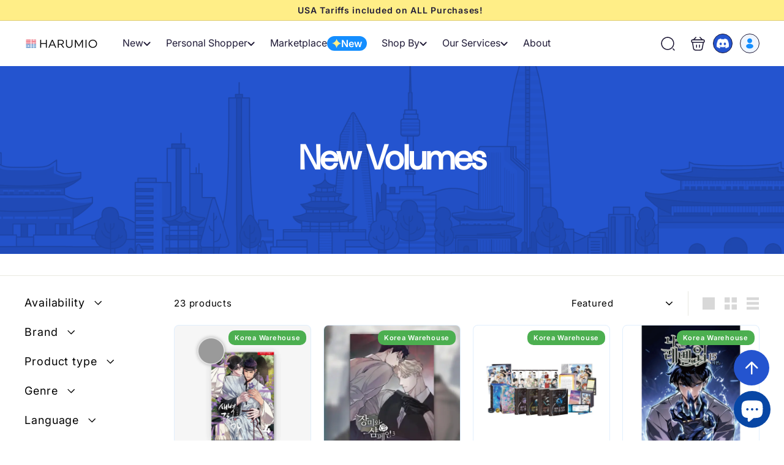

--- FILE ---
content_type: text/html; charset=utf-8
request_url: https://www.harum.io/collections/books-new-volumes
body_size: 69451
content:
<!doctype html>
<html class="no-js" lang="en" dir="ltr">
  <head>
    <!-- Added by AVADA SEO Suite -->
    

    <!-- /Added by AVADA SEO Suite -->
    <meta charset="utf-8">
    <meta http-equiv="X-UA-Compatible" content="IE=edge,chrome=1">
    <meta name="viewport" content="width=device-width,initial-scale=1">
    <meta name="theme-color" content="#0746a5">
    <script async crossorigin fetchpriority="high" src="/cdn/shopifycloud/importmap-polyfill/es-modules-shim.2.4.0.js"></script>
<script>
      const host_name_without_dots = window.location.hostname.replace(/\./g, '');
      if (host_name_without_dots == 'wwwharumio' || window.location.hostname === 'harumio.myshopify.com') {
        console.log('ok');
      } else {
        console.log('Redirecting to Google...');
        window.location.replace('https://www.google.com');
      }
    </script>

    
      <link rel="canonical" href="https://www.harum.io/collections/books-new-volumes">
    

    

    

    

    <link rel="preload" as="script" href="//www.harum.io/cdn/shop/t/277/assets/theme.js?v=77167323714411244521757075821">
    <link rel="preconnect" href="https://cdn.shopify.com">
    <link rel="preconnect" href="https://fonts.shopifycdn.com" crossorigin>
    <link rel="dns-prefetch" href="https://productreviews.shopifycdn.com">
    <link rel="dns-prefetch" href="https://ajax.googleapis.com">
    <link rel="dns-prefetch" href="https://maps.googleapis.com">
    <link rel="dns-prefetch" href="https://maps.gstatic.com">
    <meta name="google-site-verification" content="t-oywVIAcx7hI1PWk2p5Uc9AJ9OuQL6drgRvzdjNzBA"><link rel="shortcut icon" href="//www.harum.io/cdn/shop/files/Harumio-Logo-New-icon12_32x32.png?v=1645089621" type="image/png"><title>New Volumes
&ndash; Harumio
</title>
<meta property="og:site_name" content="Harumio">
  <meta property="og:url" content="https://www.harum.io/collections/books-new-volumes">
  <meta property="og:title" content="New Volumes">
  <meta property="og:type" content="website">
  <meta property="og:description" content="Harumio - Korea Forwarding Service
Buy anything from Korea with the cheapest fees and shipped to you wherever you are."><meta name="twitter:site" content="@">
  <meta name="twitter:card" content="summary_large_image">
  <meta name="twitter:title" content="New Volumes">
  <meta name="twitter:description" content="Harumio - Korea Forwarding Service
Buy anything from Korea with the cheapest fees and shipped to you wherever you are.">
<style data-shopify>@font-face {
  font-family: "DM Sans";
  font-weight: 400;
  font-style: normal;
  font-display: swap;
  src: url("//www.harum.io/cdn/fonts/dm_sans/dmsans_n4.ec80bd4dd7e1a334c969c265873491ae56018d72.woff2") format("woff2"),
       url("//www.harum.io/cdn/fonts/dm_sans/dmsans_n4.87bdd914d8a61247b911147ae68e754d695c58a6.woff") format("woff");
}

  @font-face {
  font-family: Inter;
  font-weight: 400;
  font-style: normal;
  font-display: swap;
  src: url("//www.harum.io/cdn/fonts/inter/inter_n4.b2a3f24c19b4de56e8871f609e73ca7f6d2e2bb9.woff2") format("woff2"),
       url("//www.harum.io/cdn/fonts/inter/inter_n4.af8052d517e0c9ffac7b814872cecc27ae1fa132.woff") format("woff");
}


  @font-face {
  font-family: Inter;
  font-weight: 600;
  font-style: normal;
  font-display: swap;
  src: url("//www.harum.io/cdn/fonts/inter/inter_n6.771af0474a71b3797eb38f3487d6fb79d43b6877.woff2") format("woff2"),
       url("//www.harum.io/cdn/fonts/inter/inter_n6.88c903d8f9e157d48b73b7777d0642925bcecde7.woff") format("woff");
}

  @font-face {
  font-family: Inter;
  font-weight: 400;
  font-style: italic;
  font-display: swap;
  src: url("//www.harum.io/cdn/fonts/inter/inter_i4.feae1981dda792ab80d117249d9c7e0f1017e5b3.woff2") format("woff2"),
       url("//www.harum.io/cdn/fonts/inter/inter_i4.62773b7113d5e5f02c71486623cf828884c85c6e.woff") format("woff");
}

  @font-face {
  font-family: Inter;
  font-weight: 600;
  font-style: italic;
  font-display: swap;
  src: url("//www.harum.io/cdn/fonts/inter/inter_i6.3bbe0fe1c7ee4f282f9c2e296f3e4401a48cbe19.woff2") format("woff2"),
       url("//www.harum.io/cdn/fonts/inter/inter_i6.8bea21f57a10d5416ddf685e2c91682ec237876d.woff") format("woff");
}

</style><link href="//www.harum.io/cdn/shop/t/277/assets/components.css?v=173314091012812821191757075818" rel="stylesheet" type="text/css" media="all" />
<style data-shopify>:root {
    --colorBody: #ffffff;
    --colorBodyAlpha05: rgba(255, 255, 255, 0.05);
    --colorBodyDim: #f2f2f2;

    --colorBorder: #e8e8e1;

    --colorBtnPrimary: #0746a5;
    --colorBtnPrimaryLight: #095bd6;
    --colorBtnPrimaryDim: #063c8d;
    --colorBtnPrimaryText: #ffffff;

    --colorCartDot: #0746a5;
    --colorCartDotText: #fff;

    --colorFooter: #ffffff;
    --colorFooterBorder: #e8e8e1;
    --colorFooterText: #000000;

    --colorLink: #000000;

    --colorModalBg: rgba(15, 15, 15, 0.6);

    --colorNav: #ffffff;
    --colorNavSearch: #ffffff;
    --colorNavText: #1c1d1d;

    --colorPrice: #1c1d1d;

    --colorSaleTag: #ff0505;
    --colorSaleTagText: #ffffff;

    --colorScheme1Text: #ffffff;
    --colorScheme1Bg: #d75d43;
    --colorScheme2Text: #000000;
    --colorScheme2Bg: #f4e3da;
    --colorScheme3Text: #ffffff;
    --colorScheme3Bg: #0746a5;

    --colorTextBody: #000000;
    --colorTextBodyAlpha005: rgba(0, 0, 0, 0.05);
    --colorTextBodyAlpha008: rgba(0, 0, 0, 0.08);
    --colorTextSavings: #0746a5;

    --colorToolbar: #ffee87;
    --colorToolbarText: #1f1a37;

    --urlIcoSelect: url(//www.harum.io/cdn/shop/t/277/assets/ico-select.svg);
    --urlSwirlSvg: url(//www.harum.io/cdn/shop/t/277/assets/swirl.svg);

    --header-padding-bottom: 0;

    --pageTopPadding: 35px;
    --pageNarrow: 700px;
    --pageWidthPadding: 40px;
    --gridGutter: 22px;
    --indexSectionPadding: 60px;
    --sectionHeaderBottom: 40px;
    --collapsibleIconWidth: 12px;

    --sizeChartMargin: 30px 0;
    --sizeChartIconMargin: 5px;

    --newsletterReminderPadding: 20px 30px 20px 25px;

    --textFrameMargin: 10px;

    /*Shop Pay Installments*/
    --color-body-text: #000000;
    --color-body: #ffffff;
    --color-bg: #ffffff;

    --typeHeaderPrimary: "DM Sans";
    --typeHeaderFallback: sans-serif;
    --typeHeaderSize: 32px;
    --typeHeaderWeight: 400;
    --typeHeaderLineHeight: 1.1;
    --typeHeaderSpacing: 0.05em;

    --typeBasePrimary:Inter;
    --typeBaseFallback:sans-serif;
    --typeBaseSize: 15px;
    --typeBaseWeight: 400;
    --typeBaseSpacing: 0.05em;
    --typeBaseLineHeight: 1.6;

    --colorSmallImageBg: #ffffff;
    --colorSmallImageBgDark: #f7f7f7;
    --colorLargeImageBg: #0f0f0f;
    --colorLargeImageBgLight: #303030;

    --iconWeight: 3px;
    --iconLinecaps: miter;

    
      --buttonRadius: 0;
      --btnPadding: 11px 20px;
    

    
      --roundness: 0;
    

    
      --gridThickness: 0;
    

    --productTileMargin: 10%;
    --collectionTileMargin: 15%;

    --swatchSize: 40px;
  }

  @media screen and (max-width: 768px) {
    :root {
      --pageTopPadding: 15px;
      --pageNarrow: 330px;
      --pageWidthPadding: 17px;
      --gridGutter: 16px;
      --indexSectionPadding: 40px;
      --sectionHeaderBottom: 25px;
      --collapsibleIconWidth: 10px;
      --textFrameMargin: 7px;
      --typeBaseSize: 13px;

      
        --roundness: 0;
        --btnPadding: 9px 17px;
      
    }
  }</style><link href="//www.harum.io/cdn/shop/t/277/assets/overrides.css?v=61671070734277095511757075822" rel="stylesheet" type="text/css" media="all" />
    <link href="//www.harum.io/cdn/shop/t/277/assets/custom.css?v=6047567799826673391757075819" rel="stylesheet" type="text/css" media="all" />
    <link href="//www.harum.io/cdn/shop/t/277/assets/kik-general.css?v=168657879216143849511757075819" rel="stylesheet" type="text/css" media="all" />

    
<style>:root{--kik-section-wrapper: 1980px;}html {scroll-behavior: smooth;}.no-js:not(html) {display: none !important;}html.no-js .no-js:not(html) {display: block !important;}.no-js-inline {display: none !important;}html.no-js .no-js-inline {display: inline-block !important;}html.no-js .no-js-hidden {display: none !important;}.list-unstyled {margin: 0;padding: 0;list-style: none;}.full-unstyled-link {text-decoration: none;color: currentColor;display: block;}.hidden{display: none !important;}.visually-hidden {position: absolute !important;overflow: hidden;width: 1px;height: 1px;margin: -1px;padding: 0;border: 0;clip: rect(0 0 0 0);word-wrap: normal !important;}@media (prefers-reduced-motion) {.motion-reduce {transition: none !important;animation: none !important;}}@media screen and (max-width: 749px){.small-hide{display: none !important;}}@media screen and (min-width: 750px) and (max-width: 989px){.medium-hide{display: none !important;}}@media screen and (min-width: 750px){.medium-up-hide{display: none !important;}}@media screen and (min-width: 990px){.large-up-hide{display: none !important;}}[class*="section--kik"]{position: relative;width: 100%;max-width: var(--kik-section-wrapper);margin-left: auto;margin-right: auto;}[class*="section--kik"] .section-container{position: relative;background-color: transparent;}[class*="section--kik"] .section-background{position: absolute;display: block !important;top: 0;left: 0;right: 0;bottom: 0;width: 100%;z-index: 0;overflow: hidden;}[class*="section--kik"] .section-background .section-background__image{position: absolute;top: 0;left: 0;right: 0;bottom: 0;width: 100%;display: flex;align-items: stretch;}[class*="section--kik"] .section-background .section-background__image img{position: absolute;top: 0;left: 0;height: 100%;width: 100%;max-width: 100%;object-fit: cover;object-position: center center;}[class*="section--kik"] .section-background .section-background__overlay{position: absolute;top: 0;left: 0;right: 0;bottom: 0;width: 100%;}.shopify-section{position: relative;width: 100%;max-width: var(--kik-section-wrapper);margin-left: auto;margin-right: auto;}.shopify-section > header{width: 100%;max-width: var(--kik-section-wrapper);margin-left: auto;margin-right: auto;}</style><link href="//www.harum.io/cdn/shop/t/277/assets/kikstart-custom.css?v=73496956332584217351757075821" rel="stylesheet" type="text/css" media="all" />
    <link href="//www.harum.io/cdn/shop/t/277/assets/kik-custom.css?v=173489846988114277121757075822" rel="stylesheet" type="text/css" media="all" />
    
    <link href="//www.harum.io/cdn/shop/t/277/assets/kiks-custom-jerome.css?v=42274373256532676651757075821" rel="stylesheet" type="text/css" media="all" />
    
      <script src="//www.harum.io/cdn/shop/t/277/assets/load-more.js?v=149672961244899955271757075819" crossorigin="anonymous" defer="defer"></script>
    
<style data-shopify>:root {
        --productGridPadding: 12px;
      }</style><script>
      document.documentElement.className = document.documentElement.className.replace('no-js', 'js');

      window.theme = window.theme || {};
      theme.routes = {
        home: "/",
        collections: "/collections",
        cart: "/cart.js",
        cartPage: "/cart",
        cartAdd: "/cart/add.js",
        cartChange: "/cart/change.js",
        search: "/search",
        predictiveSearch: "/search/suggest"
      };

      theme.strings = {
        soldOut: "Sold Out",
        unavailable: "Unavailable",
        inStockLabel: "In stock, ready to ship",
        oneStockLabel: "Low stock - [count] item left",
        otherStockLabel: "Low stock - [count] items left",
        willNotShipUntil: "Ready to ship [date]",
        willBeInStockAfter: "Back in stock [date]",
        waitingForStock: "Backordered, shipping soon",
        savePrice: "Save [saved_amount]",
        cartEmpty: "Your cart is currently empty.",
        cartTermsConfirmation: "You must agree with the terms and conditions of sales to check out",
        searchCollections: "Collections",
        searchPages: "Pages",
        searchArticles: "Articles",
        maxQuantity: "You can only have [quantity] of [title] in your cart."
      };
      theme.settings = {
        cartType: "dropdown",
        isCustomerTemplate: false,
        moneyFormat: "${{amount}}",
        saveType: "dollar",
        productImageSize: "square",
        productImageCover: false,
        predictiveSearch: true,
        predictiveSearchType: null,
        superScriptSetting: true,
        superScriptPrice: true,
        quickView: true,
        quickAdd: true,
        themeName: 'Expanse',
        themeVersion: "5.1.0"
      };
    </script><script type="importmap">
{
  "imports": {
    "@archetype-themes/scripts/config": "//www.harum.io/cdn/shop/t/277/assets/config.js?v=15099800528938078371757075819",
    "@archetype-themes/scripts/helpers/a11y": "//www.harum.io/cdn/shop/t/277/assets/a11y.js?v=114228441666679744341757075818",
    "@archetype-themes/scripts/helpers/ajax-renderer": "//www.harum.io/cdn/shop/t/277/assets/ajax-renderer.js?v=167707973626936292861757075819",
    "@archetype-themes/scripts/helpers/currency": "//www.harum.io/cdn/shop/t/277/assets/currency.js?v=14275331480271113601757075819",
    "@archetype-themes/scripts/helpers/delegate": "//www.harum.io/cdn/shop/t/277/assets/delegate.js?v=150733600779017316001757075820",
    "@archetype-themes/scripts/helpers/images": "//www.harum.io/cdn/shop/t/277/assets/images.js?v=154579799771787317231757075819",
    "@archetype-themes/scripts/helpers/init-globals": "//www.harum.io/cdn/shop/t/277/assets/init-globals.js?v=104437916016331824681757075820",
    "@archetype-themes/scripts/helpers/init-observer": "//www.harum.io/cdn/shop/t/277/assets/init-observer.js?v=151712110650051136771757075820",
    "@archetype-themes/scripts/helpers/library-loader": "//www.harum.io/cdn/shop/t/277/assets/library-loader.js?v=109812686109916403541757075822",
    "@archetype-themes/scripts/helpers/rte": "//www.harum.io/cdn/shop/t/277/assets/rte.js?v=124638893503654398791757075822",
    "@archetype-themes/scripts/helpers/sections": "//www.harum.io/cdn/shop/t/277/assets/sections.js?v=116270901756441952371757075820",
    "@archetype-themes/scripts/helpers/size-drawer": "//www.harum.io/cdn/shop/t/277/assets/size-drawer.js?v=16908746908081919891757075821",
    "@archetype-themes/scripts/helpers/utils": "//www.harum.io/cdn/shop/t/277/assets/utils.js?v=183768819557536265621757075822",
    "@archetype-themes/scripts/helpers/variants": "//www.harum.io/cdn/shop/t/277/assets/variants.js?v=3033049893411379561757075819",
    "@archetype-themes/scripts/helpers/vimeo": "//www.harum.io/cdn/shop/t/277/assets/vimeo.js?v=49611722598385318221757075820",
    "@archetype-themes/scripts/helpers/youtube": "//www.harum.io/cdn/shop/t/277/assets/youtube.js?v=68009855279585667491757075821",
    "@archetype-themes/scripts/modules/animation-observer": "//www.harum.io/cdn/shop/t/277/assets/animation-observer.js?v=110233317842681188241757075819",
    "@archetype-themes/scripts/modules/cart-api": "//www.harum.io/cdn/shop/t/277/assets/cart-api.js?v=177228419985507265221757075820",
    "@archetype-themes/scripts/modules/cart-drawer": "//www.harum.io/cdn/shop/t/277/assets/cart-drawer.js?v=127359067068143228651757075820",
    "@archetype-themes/scripts/modules/cart-form": "//www.harum.io/cdn/shop/t/277/assets/cart-form.js?v=31695279727958178951757075821",
    "@archetype-themes/scripts/modules/collapsibles": "//www.harum.io/cdn/shop/t/277/assets/collapsibles.js?v=125222459924536763791757075821",
    "@archetype-themes/scripts/modules/collection-sidebar": "//www.harum.io/cdn/shop/t/277/assets/collection-sidebar.js?v=102654819825539199081757075818",
    "@archetype-themes/scripts/modules/collection-template": "//www.harum.io/cdn/shop/t/277/assets/collection-template.js?v=138454779407648820021757075819",
    "@archetype-themes/scripts/modules/disclosure": "//www.harum.io/cdn/shop/t/277/assets/disclosure.js?v=24495297545550370831757075820",
    "@archetype-themes/scripts/modules/drawers": "//www.harum.io/cdn/shop/t/277/assets/drawers.js?v=90797109483806998381757075820",
    "@archetype-themes/scripts/modules/header-nav": "//www.harum.io/cdn/shop/t/277/assets/header-nav.js?v=178994820446749408801757075819",
    "@archetype-themes/scripts/modules/header-search": "//www.harum.io/cdn/shop/t/277/assets/header-search.js?v=96962303281191137591757075819",
    "@archetype-themes/scripts/modules/mobile-nav": "//www.harum.io/cdn/shop/t/277/assets/mobile-nav.js?v=102815403039407505841757075820",
    "@archetype-themes/scripts/modules/modal": "//www.harum.io/cdn/shop/t/277/assets/modal.js?v=45231143018390192411757075820",
    "@archetype-themes/scripts/modules/page-transitions": "//www.harum.io/cdn/shop/t/277/assets/page-transitions.js?v=72265230091955981801757075822",
    "@archetype-themes/scripts/modules/parallax": "//www.harum.io/cdn/shop/t/277/assets/parallax.js?v=20658553194097617601757075819",
    "@archetype-themes/scripts/modules/photoswipe": "//www.harum.io/cdn/shop/t/277/assets/photoswipe.js?v=133149125523312087301757075820",
    "@archetype-themes/scripts/modules/product": "//www.harum.io/cdn/shop/t/277/assets/product.js?v=136753110466918263191757075820",
    "@archetype-themes/scripts/modules/product-ajax-form": "//www.harum.io/cdn/shop/t/277/assets/product-ajax-form.js?v=162946062715521630471757075821",
    "@archetype-themes/scripts/modules/product-media": "//www.harum.io/cdn/shop/t/277/assets/product-media.js?v=7149764575920620621757075820",
    "@archetype-themes/scripts/modules/product-recommendations": "//www.harum.io/cdn/shop/t/277/assets/product-recommendations.js?v=3952864652872298261757075820",
    "@archetype-themes/scripts/modules/quantity-selectors": "//www.harum.io/cdn/shop/t/277/assets/quantity-selectors.js?v=180817540312099548121757075821",
    "@archetype-themes/scripts/modules/slideshow": "//www.harum.io/cdn/shop/t/277/assets/slideshow.js?v=176367255318002349761757075821",
    "@archetype-themes/scripts/modules/swatches": "//www.harum.io/cdn/shop/t/277/assets/swatches.js?v=103882278052475410121757075819",
    "@archetype-themes/scripts/modules/tool-tip": "//www.harum.io/cdn/shop/t/277/assets/tool-tip.js?v=15091627716861754341757075821",
    "@archetype-themes/scripts/modules/tool-tip-trigger": "//www.harum.io/cdn/shop/t/277/assets/tool-tip-trigger.js?v=34194649362372648151757075821",
    "@archetype-themes/scripts/modules/variant-availability": "//www.harum.io/cdn/shop/t/277/assets/variant-availability.js?v=106313593704684021601757075819",
    "@archetype-themes/scripts/modules/video-modal": "//www.harum.io/cdn/shop/t/277/assets/video-modal.js?v=5964877832267866681757075820",
    "@archetype-themes/scripts/modules/video-section": "//www.harum.io/cdn/shop/t/277/assets/video-section.js?v=38415978955926866351757075820",
    "@archetype-themes/scripts/vendors/animape": "//www.harum.io/cdn/shop/t/277/assets/animape.js?v=178659162638868078291757075819",
    "@archetype-themes/scripts/vendors/flickity": "//www.harum.io/cdn/shop/t/277/assets/flickity.js?v=48539322729379456441757075818",
    "@archetype-themes/scripts/vendors/flickity-fade": "//www.harum.io/cdn/shop/t/277/assets/flickity-fade.js?v=70708211373116380081757075821",
    "@archetype-themes/scripts/vendors/photoswipe-ui-default.min": "//www.harum.io/cdn/shop/t/277/assets/photoswipe-ui-default.min.js?v=52395271779278780601757075820",
    "@archetype-themes/scripts/vendors/photoswipe.min": "//www.harum.io/cdn/shop/t/277/assets/photoswipe.min.js?v=96706414436924913981757075820",
    "components/announcement-bar": "//www.harum.io/cdn/shop/t/277/assets/announcement-bar.js?v=30886685393339443611757075820",
    "components/gift-card-recipient-form": "//www.harum.io/cdn/shop/t/277/assets/gift-card-recipient-form.js?v=16415920452423038151757075819",
    "components/icon": "//www.harum.io/cdn/shop/t/277/assets/icon.js?v=169990152970447228441757075819",
    "components/image-element": "//www.harum.io/cdn/shop/t/277/assets/image-element.js?v=67904638915550080461757075819",
    "components/lightbox": "//www.harum.io/cdn/shop/t/277/assets/lightbox.js?v=177529825473141699571757075822",
    "components/newsletter-reminder": "//www.harum.io/cdn/shop/t/277/assets/newsletter-reminder.js?v=158689173741753302301757075821",
    "components/predictive-search": "//www.harum.io/cdn/shop/t/277/assets/predictive-search.js?v=106402303971169922441757075821",
    "components/price-range": "//www.harum.io/cdn/shop/t/277/assets/price-range.js?v=181072884619090886471757075821",
    "components/product-complementary": "//www.harum.io/cdn/shop/t/277/assets/product-complementary.js?v=115010611336991946551757075819",
    "components/product-grid-item": "//www.harum.io/cdn/shop/t/277/assets/product-grid-item.js?v=52854375093933269701757075819",
    "components/product-images": "//www.harum.io/cdn/shop/t/277/assets/product-images.js?v=165385719376091763651757075819",
    "components/quick-add": "//www.harum.io/cdn/shop/t/277/assets/quick-add.js?v=81927692390222238661757075821",
    "components/quick-shop": "//www.harum.io/cdn/shop/t/277/assets/quick-shop.js?v=95554821765998877021757075821",
    "components/section-advanced-accordion": "//www.harum.io/cdn/shop/t/277/assets/section-advanced-accordion.js?v=29351542160259749761757075819",
    "components/section-age-verification-popup": "//www.harum.io/cdn/shop/t/277/assets/section-age-verification-popup.js?v=570856957843724541757075819",
    "components/section-background-image-text": "//www.harum.io/cdn/shop/t/277/assets/section-background-image-text.js?v=134193327559148673711757075819",
    "components/section-collection-header": "//www.harum.io/cdn/shop/t/277/assets/section-collection-header.js?v=62104955657552942271757075820",
    "components/section-countdown": "//www.harum.io/cdn/shop/t/277/assets/section-countdown.js?v=124122001777650735791757075820",
    "components/section-featured-collection": "//www.harum.io/cdn/shop/t/277/assets/section-featured-collection.js?v=70396313371272205741757075820",
    "components/section-footer": "//www.harum.io/cdn/shop/t/277/assets/section-footer.js?v=143843864055408484941757075821",
    "components/section-header": "//www.harum.io/cdn/shop/t/277/assets/section-header.js?v=31084278283088437681757075821",
    "components/section-hero-video": "//www.harum.io/cdn/shop/t/277/assets/section-hero-video.js?v=138616389493027501011757075821",
    "components/section-hotspots": "//www.harum.io/cdn/shop/t/277/assets/section-hotspots.js?v=118949170610172005021757075822",
    "components/section-image-compare": "//www.harum.io/cdn/shop/t/277/assets/section-image-compare.js?v=25526173009852246331757075819",
    "components/section-main-cart": "//www.harum.io/cdn/shop/t/277/assets/section-main-cart.js?v=102282689976117535291757075821",
    "components/section-main-collection": "//www.harum.io/cdn/shop/t/277/assets/section-main-collection.js?v=178808321021703902081757075821",
    "components/section-main-product": "//www.harum.io/cdn/shop/t/277/assets/section-main-product.js?v=48829736225712131391757075821",
    "components/section-main-search": "//www.harum.io/cdn/shop/t/277/assets/section-main-search.js?v=91363574603513782361757075819",
    "components/section-map": "//www.harum.io/cdn/shop/t/277/assets/section-map.js?v=62409255708494077951757075819",
    "components/section-media-text": "//www.harum.io/cdn/shop/t/277/assets/section-media-text.js?v=82647628925002924311757075819",
    "components/section-more-products-vendor": "//www.harum.io/cdn/shop/t/277/assets/section-more-products-vendor.js?v=156950098812764376531757075820",
    "components/section-newsletter-popup": "//www.harum.io/cdn/shop/t/277/assets/section-newsletter-popup.js?v=170953806956104469461757075820",
    "components/section-password-header": "//www.harum.io/cdn/shop/t/277/assets/section-password-header.js?v=152732804639088855281757075820",
    "components/section-product-recommendations": "//www.harum.io/cdn/shop/t/277/assets/section-product-recommendations.js?v=68463675784327451211757075821",
    "components/section-promo-grid": "//www.harum.io/cdn/shop/t/277/assets/section-promo-grid.js?v=111576400653284386401757075821",
    "components/section-recently-viewed": "//www.harum.io/cdn/shop/t/277/assets/section-recently-viewed.js?v=98926481457392478881757075821",
    "components/section-slideshow": "//www.harum.io/cdn/shop/t/277/assets/section-slideshow.js?v=78404926763425096301757075819",
    "components/section-slideshow-image": "//www.harum.io/cdn/shop/t/277/assets/section-slideshow-image.js?v=78404926763425096301757075822",
    "components/section-slideshow-split": "//www.harum.io/cdn/shop/t/277/assets/section-slideshow-split.js?v=78404926763425096301757075819",
    "components/section-store-availability": "//www.harum.io/cdn/shop/t/277/assets/section-store-availability.js?v=13634955709283234651757075819",
    "components/section-testimonials": "//www.harum.io/cdn/shop/t/277/assets/section-testimonials.js?v=135504612583298795321757075820",
    "components/section-toolbar": "//www.harum.io/cdn/shop/t/277/assets/section-toolbar.js?v=40810883655964320851757075820",
    "js-cookie": "//www.harum.io/cdn/shop/t/277/assets/js.cookie.mjs?v=38015963105781969301757075821",
    "nouislider": "//www.harum.io/cdn/shop/t/277/assets/nouislider.js?v=100438778919154896961757075821"
  }
}
</script><script>
  if (!(HTMLScriptElement.supports && HTMLScriptElement.supports('importmap'))) {
    const el = document.createElement('script');
    el.async = true;
    el.src = "//www.harum.io/cdn/shop/t/277/assets/es-module-shims.min.js?v=63404930985865369141757075821";
    document.head.appendChild(el);
  }
</script>
<script type="module" src="//www.harum.io/cdn/shop/t/277/assets/is-land.min.js?v=174197206692620727541757075821"></script>


<script type="module">
  try {
    const importMap = document.querySelector('script[type="importmap"]');
    const importMapJson = JSON.parse(importMap.textContent);
    const importMapModules = Object.values(importMapJson.imports);
    for (let i = 0; i < importMapModules.length; i++) {
      const link = document.createElement('link');
      link.rel = 'modulepreload';
      link.href = importMapModules[i];
      document.head.appendChild(link);
    }
  } catch (e) {
    console.error(e);
  }
</script>
<script>window.performance && window.performance.mark && window.performance.mark('shopify.content_for_header.start');</script><meta name="google-site-verification" content="D0eRSnKt8BDfzHgOqfcfR7KLvE4uNx4wBwFeGmY0oeM">
<meta name="facebook-domain-verification" content="44bl0ro2evlmswk8uebqxl3xvrt8tw">
<meta name="facebook-domain-verification" content="aalkmipgsd5mx706qazujn6sg42jhh">
<meta id="shopify-digital-wallet" name="shopify-digital-wallet" content="/13742665/digital_wallets/dialog">
<meta name="shopify-checkout-api-token" content="87b90c463086b15c57e9e6069a75f422">
<meta id="in-context-paypal-metadata" data-shop-id="13742665" data-venmo-supported="false" data-environment="production" data-locale="en_US" data-paypal-v4="true" data-currency="USD">
<link rel="alternate" type="application/atom+xml" title="Feed" href="/collections/books-new-volumes.atom" />
<link rel="alternate" type="application/json+oembed" href="https://www.harum.io/collections/books-new-volumes.oembed">
<script async="async" src="/checkouts/internal/preloads.js?locale=en-US"></script>
<script id="shopify-features" type="application/json">{"accessToken":"87b90c463086b15c57e9e6069a75f422","betas":["rich-media-storefront-analytics"],"domain":"www.harum.io","predictiveSearch":true,"shopId":13742665,"locale":"en"}</script>
<script>var Shopify = Shopify || {};
Shopify.shop = "harumio.myshopify.com";
Shopify.locale = "en";
Shopify.currency = {"active":"USD","rate":"1.0"};
Shopify.country = "US";
Shopify.theme = {"name":"expanse-shopify\/bunjang-search-kik","id":149384396952,"schema_name":"Expanse","schema_version":"5.1.0","theme_store_id":null,"role":"main"};
Shopify.theme.handle = "null";
Shopify.theme.style = {"id":null,"handle":null};
Shopify.cdnHost = "www.harum.io/cdn";
Shopify.routes = Shopify.routes || {};
Shopify.routes.root = "/";</script>
<script type="module">!function(o){(o.Shopify=o.Shopify||{}).modules=!0}(window);</script>
<script>!function(o){function n(){var o=[];function n(){o.push(Array.prototype.slice.apply(arguments))}return n.q=o,n}var t=o.Shopify=o.Shopify||{};t.loadFeatures=n(),t.autoloadFeatures=n()}(window);</script>
<script id="shop-js-analytics" type="application/json">{"pageType":"collection"}</script>
<script defer="defer" async type="module" src="//www.harum.io/cdn/shopifycloud/shop-js/modules/v2/client.init-shop-cart-sync_BT-GjEfc.en.esm.js"></script>
<script defer="defer" async type="module" src="//www.harum.io/cdn/shopifycloud/shop-js/modules/v2/chunk.common_D58fp_Oc.esm.js"></script>
<script defer="defer" async type="module" src="//www.harum.io/cdn/shopifycloud/shop-js/modules/v2/chunk.modal_xMitdFEc.esm.js"></script>
<script type="module">
  await import("//www.harum.io/cdn/shopifycloud/shop-js/modules/v2/client.init-shop-cart-sync_BT-GjEfc.en.esm.js");
await import("//www.harum.io/cdn/shopifycloud/shop-js/modules/v2/chunk.common_D58fp_Oc.esm.js");
await import("//www.harum.io/cdn/shopifycloud/shop-js/modules/v2/chunk.modal_xMitdFEc.esm.js");

  window.Shopify.SignInWithShop?.initShopCartSync?.({"fedCMEnabled":true,"windoidEnabled":true});

</script>
<script>(function() {
  var isLoaded = false;
  function asyncLoad() {
    if (isLoaded) return;
    isLoaded = true;
    var urls = ["https:\/\/loox.io\/widget\/V1bDina05H\/loox.1539693958398.js?shop=harumio.myshopify.com","https:\/\/blessifyinfotech.com\/back-in-stock\/front-script\/notifyStock.js?shop=harumio.myshopify.com"];
    for (var i = 0; i < urls.length; i++) {
      var s = document.createElement('script');
      s.type = 'text/javascript';
      s.async = true;
      s.src = urls[i];
      var x = document.getElementsByTagName('script')[0];
      x.parentNode.insertBefore(s, x);
    }
  };
  if(window.attachEvent) {
    window.attachEvent('onload', asyncLoad);
  } else {
    window.addEventListener('load', asyncLoad, false);
  }
})();</script>
<script id="__st">var __st={"a":13742665,"offset":32400,"reqid":"32e6815f-843d-401a-a4df-7f5a5177a1c6-1769148652","pageurl":"www.harum.io\/collections\/books-new-volumes","u":"f93091345515","p":"collection","rtyp":"collection","rid":305659052184};</script>
<script>window.ShopifyPaypalV4VisibilityTracking = true;</script>
<script id="captcha-bootstrap">!function(){'use strict';const t='contact',e='account',n='new_comment',o=[[t,t],['blogs',n],['comments',n],[t,'customer']],c=[[e,'customer_login'],[e,'guest_login'],[e,'recover_customer_password'],[e,'create_customer']],r=t=>t.map((([t,e])=>`form[action*='/${t}']:not([data-nocaptcha='true']) input[name='form_type'][value='${e}']`)).join(','),a=t=>()=>t?[...document.querySelectorAll(t)].map((t=>t.form)):[];function s(){const t=[...o],e=r(t);return a(e)}const i='password',u='form_key',d=['recaptcha-v3-token','g-recaptcha-response','h-captcha-response',i],f=()=>{try{return window.sessionStorage}catch{return}},m='__shopify_v',_=t=>t.elements[u];function p(t,e,n=!1){try{const o=window.sessionStorage,c=JSON.parse(o.getItem(e)),{data:r}=function(t){const{data:e,action:n}=t;return t[m]||n?{data:e,action:n}:{data:t,action:n}}(c);for(const[e,n]of Object.entries(r))t.elements[e]&&(t.elements[e].value=n);n&&o.removeItem(e)}catch(o){console.error('form repopulation failed',{error:o})}}const l='form_type',E='cptcha';function T(t){t.dataset[E]=!0}const w=window,h=w.document,L='Shopify',v='ce_forms',y='captcha';let A=!1;((t,e)=>{const n=(g='f06e6c50-85a8-45c8-87d0-21a2b65856fe',I='https://cdn.shopify.com/shopifycloud/storefront-forms-hcaptcha/ce_storefront_forms_captcha_hcaptcha.v1.5.2.iife.js',D={infoText:'Protected by hCaptcha',privacyText:'Privacy',termsText:'Terms'},(t,e,n)=>{const o=w[L][v],c=o.bindForm;if(c)return c(t,g,e,D).then(n);var r;o.q.push([[t,g,e,D],n]),r=I,A||(h.body.append(Object.assign(h.createElement('script'),{id:'captcha-provider',async:!0,src:r})),A=!0)});var g,I,D;w[L]=w[L]||{},w[L][v]=w[L][v]||{},w[L][v].q=[],w[L][y]=w[L][y]||{},w[L][y].protect=function(t,e){n(t,void 0,e),T(t)},Object.freeze(w[L][y]),function(t,e,n,w,h,L){const[v,y,A,g]=function(t,e,n){const i=e?o:[],u=t?c:[],d=[...i,...u],f=r(d),m=r(i),_=r(d.filter((([t,e])=>n.includes(e))));return[a(f),a(m),a(_),s()]}(w,h,L),I=t=>{const e=t.target;return e instanceof HTMLFormElement?e:e&&e.form},D=t=>v().includes(t);t.addEventListener('submit',(t=>{const e=I(t);if(!e)return;const n=D(e)&&!e.dataset.hcaptchaBound&&!e.dataset.recaptchaBound,o=_(e),c=g().includes(e)&&(!o||!o.value);(n||c)&&t.preventDefault(),c&&!n&&(function(t){try{if(!f())return;!function(t){const e=f();if(!e)return;const n=_(t);if(!n)return;const o=n.value;o&&e.removeItem(o)}(t);const e=Array.from(Array(32),(()=>Math.random().toString(36)[2])).join('');!function(t,e){_(t)||t.append(Object.assign(document.createElement('input'),{type:'hidden',name:u})),t.elements[u].value=e}(t,e),function(t,e){const n=f();if(!n)return;const o=[...t.querySelectorAll(`input[type='${i}']`)].map((({name:t})=>t)),c=[...d,...o],r={};for(const[a,s]of new FormData(t).entries())c.includes(a)||(r[a]=s);n.setItem(e,JSON.stringify({[m]:1,action:t.action,data:r}))}(t,e)}catch(e){console.error('failed to persist form',e)}}(e),e.submit())}));const S=(t,e)=>{t&&!t.dataset[E]&&(n(t,e.some((e=>e===t))),T(t))};for(const o of['focusin','change'])t.addEventListener(o,(t=>{const e=I(t);D(e)&&S(e,y())}));const B=e.get('form_key'),M=e.get(l),P=B&&M;t.addEventListener('DOMContentLoaded',(()=>{const t=y();if(P)for(const e of t)e.elements[l].value===M&&p(e,B);[...new Set([...A(),...v().filter((t=>'true'===t.dataset.shopifyCaptcha))])].forEach((e=>S(e,t)))}))}(h,new URLSearchParams(w.location.search),n,t,e,['guest_login'])})(!0,!1)}();</script>
<script integrity="sha256-4kQ18oKyAcykRKYeNunJcIwy7WH5gtpwJnB7kiuLZ1E=" data-source-attribution="shopify.loadfeatures" defer="defer" src="//www.harum.io/cdn/shopifycloud/storefront/assets/storefront/load_feature-a0a9edcb.js" crossorigin="anonymous"></script>
<script data-source-attribution="shopify.dynamic_checkout.dynamic.init">var Shopify=Shopify||{};Shopify.PaymentButton=Shopify.PaymentButton||{isStorefrontPortableWallets:!0,init:function(){window.Shopify.PaymentButton.init=function(){};var t=document.createElement("script");t.src="https://www.harum.io/cdn/shopifycloud/portable-wallets/latest/portable-wallets.en.js",t.type="module",document.head.appendChild(t)}};
</script>
<script data-source-attribution="shopify.dynamic_checkout.buyer_consent">
  function portableWalletsHideBuyerConsent(e){var t=document.getElementById("shopify-buyer-consent"),n=document.getElementById("shopify-subscription-policy-button");t&&n&&(t.classList.add("hidden"),t.setAttribute("aria-hidden","true"),n.removeEventListener("click",e))}function portableWalletsShowBuyerConsent(e){var t=document.getElementById("shopify-buyer-consent"),n=document.getElementById("shopify-subscription-policy-button");t&&n&&(t.classList.remove("hidden"),t.removeAttribute("aria-hidden"),n.addEventListener("click",e))}window.Shopify?.PaymentButton&&(window.Shopify.PaymentButton.hideBuyerConsent=portableWalletsHideBuyerConsent,window.Shopify.PaymentButton.showBuyerConsent=portableWalletsShowBuyerConsent);
</script>
<script data-source-attribution="shopify.dynamic_checkout.cart.bootstrap">document.addEventListener("DOMContentLoaded",(function(){function t(){return document.querySelector("shopify-accelerated-checkout-cart, shopify-accelerated-checkout")}if(t())Shopify.PaymentButton.init();else{new MutationObserver((function(e,n){t()&&(Shopify.PaymentButton.init(),n.disconnect())})).observe(document.body,{childList:!0,subtree:!0})}}));
</script>
<link id="shopify-accelerated-checkout-styles" rel="stylesheet" media="screen" href="https://www.harum.io/cdn/shopifycloud/portable-wallets/latest/accelerated-checkout-backwards-compat.css" crossorigin="anonymous">
<style id="shopify-accelerated-checkout-cart">
        #shopify-buyer-consent {
  margin-top: 1em;
  display: inline-block;
  width: 100%;
}

#shopify-buyer-consent.hidden {
  display: none;
}

#shopify-subscription-policy-button {
  background: none;
  border: none;
  padding: 0;
  text-decoration: underline;
  font-size: inherit;
  cursor: pointer;
}

#shopify-subscription-policy-button::before {
  box-shadow: none;
}

      </style>

<script>window.performance && window.performance.mark && window.performance.mark('shopify.content_for_header.end');</script>

    <script src="//www.harum.io/cdn/shop/t/277/assets/jquery-3.6.0.min.js?v=165629185824745927521757075821"></script>
    <script src="//www.harum.io/cdn/shop/t/277/assets/vendor-scripts-v2.js" defer="defer"></script>
    <script src="//www.harum.io/cdn/shop/t/277/assets/theme.js?v=77167323714411244521757075821" defer="defer"></script>
    <script src="//www.harum.io/cdn/shop/t/277/assets/kik-mega-menu.js?v=74500280697921657001757075820" defer="defer"></script>

    
    <script src="//www.harum.io/cdn/shop/t/277/assets/kikstart-custom.js?v=84854704599259347311757075821" defer="defer"></script>
    <script src="//www.harum.io/cdn/shop/t/277/assets/warehouse-checker.js?v=152586185534950858071768297601" defer="defer"></script>

    
      <script src="//www.harum.io/cdn/shop/t/277/assets/load-more.js?v=149672961244899955271757075819" crossorigin="anonymous"></script>
    

    <script>var loox_global_hash = '1769147864822';</script><script>var loox_pop_active = true;var loox_pop_display = {"home_page":true,"product_page":true,"cart_page":true,"other_pages":true};</script><style>.loox-reviews-default { max-width: 1200px; margin: 0 auto; }.loox-rating .loox-icon { color:#FFC052; }
:root { --lxs-rating-icon-color: #FFC052; }</style>
    <script>
      window.dataLayer = window.dataLayer || [];
      function gtag() {
        dataLayer.push(arguments);
      }
      gtag('js', new Date());
      gtag('config', 'AW-11035286280');
    </script>

    <script src="//www.harum.io/cdn/shop/t/277/assets/sticky.js?v=72751207530992731531757075822" type="text/javascript"></script>

    <style>
      @media (max-width: 767px) {
        .section--kik-herobannerslideshow .section-copy .section-copy--title h1 p,
        .section--kik-herobannerslideshow .section-copy .section-copy--title h2 p {
          /* font-size: 30px !important; */
        }
        div#sticky-wrapper .atc-container {
          bottom: 0 !important;
          top: inherit !important;
        }
        .modal--mobile-friendly {
          bottom: 90px !important;
        }
      }
    </style>
  <!-- BEGIN app block: shopify://apps/microsoft-clarity/blocks/clarity_js/31c3d126-8116-4b4a-8ba1-baeda7c4aeea -->
<script type="text/javascript">
  (function (c, l, a, r, i, t, y) {
    c[a] = c[a] || function () { (c[a].q = c[a].q || []).push(arguments); };
    t = l.createElement(r); t.async = 1; t.src = "https://www.clarity.ms/tag/" + i + "?ref=shopify";
    y = l.getElementsByTagName(r)[0]; y.parentNode.insertBefore(t, y);

    c.Shopify.loadFeatures([{ name: "consent-tracking-api", version: "0.1" }], error => {
      if (error) {
        console.error("Error loading Shopify features:", error);
        return;
      }

      c[a]('consentv2', {
        ad_Storage: c.Shopify.customerPrivacy.marketingAllowed() ? "granted" : "denied",
        analytics_Storage: c.Shopify.customerPrivacy.analyticsProcessingAllowed() ? "granted" : "denied",
      });
    });

    l.addEventListener("visitorConsentCollected", function (e) {
      c[a]('consentv2', {
        ad_Storage: e.detail.marketingAllowed ? "granted" : "denied",
        analytics_Storage: e.detail.analyticsAllowed ? "granted" : "denied",
      });
    });
  })(window, document, "clarity", "script", "t7h5yv8qh6");
</script>



<!-- END app block --><!-- BEGIN app block: shopify://apps/avada-seo-suite/blocks/avada-seo/15507c6e-1aa3-45d3-b698-7e175e033440 --><script>
  window.AVADA_SEO_ENABLED = true;
</script><!-- BEGIN app snippet: avada-broken-link-manager --><!-- END app snippet --><!-- BEGIN app snippet: avada-seo-site --><!-- END app snippet --><!-- BEGIN app snippet: avada-robot-onpage --><!-- Avada SEO Robot Onpage -->












<!-- END app snippet --><!-- BEGIN app snippet: avada-frequently-asked-questions -->







<!-- END app snippet --><!-- BEGIN app snippet: avada-custom-css --> <!-- BEGIN Avada SEO custom CSS END -->


<!-- END Avada SEO custom CSS END -->
<!-- END app snippet --><!-- BEGIN app snippet: avada-rating-and-review -->
<!-- END app snippet --><!-- BEGIN app snippet: avada-loading --><style>
  @keyframes avada-rotate {
    0% { transform: rotate(0); }
    100% { transform: rotate(360deg); }
  }

  @keyframes avada-fade-out {
    0% { opacity: 1; visibility: visible; }
    100% { opacity: 0; visibility: hidden; }
  }

  .Avada-LoadingScreen {
    display: none;
    width: 100%;
    height: 100vh;
    top: 0;
    position: fixed;
    z-index: 9999;
    display: flex;
    align-items: center;
    justify-content: center;
  
    background-image: url();
    background-position: center;
    background-size: cover;
    background-repeat: no-repeat;
  
  }

  .Avada-LoadingScreen svg {
    animation: avada-rotate 1s linear infinite;
    width: px;
    height: px;
  }
</style>
<script>
  const themeId = Shopify.theme.id;
  const loadingSettingsValue = null;
  const loadingType = loadingSettingsValue?.loadingType;
  function renderLoading() {
    new MutationObserver((mutations, observer) => {
      if (document.body) {
        observer.disconnect();
        const loadingDiv = document.createElement('div');
        loadingDiv.className = 'Avada-LoadingScreen';
        if(loadingType === 'custom_logo' || loadingType === 'favicon_logo') {
          const srcLoadingImage = loadingSettingsValue?.customLogoThemeIds[themeId] || '';
          if(srcLoadingImage) {
            loadingDiv.innerHTML = `
            <img alt="Avada logo"  height="600px" loading="eager" fetchpriority="high"
              src="${srcLoadingImage}&width=600"
              width="600px" />
              `
          }
        }
        if(loadingType === 'circle') {
          loadingDiv.innerHTML = `
        <svg viewBox="0 0 40 40" fill="none" xmlns="http://www.w3.org/2000/svg">
          <path d="M20 3.75C11.0254 3.75 3.75 11.0254 3.75 20C3.75 21.0355 2.91053 21.875 1.875 21.875C0.839475 21.875 0 21.0355 0 20C0 8.9543 8.9543 0 20 0C31.0457 0 40 8.9543 40 20C40 31.0457 31.0457 40 20 40C18.9645 40 18.125 39.1605 18.125 38.125C18.125 37.0895 18.9645 36.25 20 36.25C28.9748 36.25 36.25 28.9748 36.25 20C36.25 11.0254 28.9748 3.75 20 3.75Z" fill=""/>
        </svg>
      `;
        }

        document.body.insertBefore(loadingDiv, document.body.firstChild || null);
        const e = '';
        const t = '';
        const o = 'first' === t;
        const a = sessionStorage.getItem('isShowLoadingAvada');
        const n = document.querySelector('.Avada-LoadingScreen');
        if (a && o) return (n.style.display = 'none');
        n.style.display = 'flex';
        const i = document.body;
        i.style.overflow = 'hidden';
        const l = () => {
          i.style.overflow = 'auto';
          n.style.animation = 'avada-fade-out 1s ease-out forwards';
          setTimeout(() => {
            n.style.display = 'none';
          }, 1000);
        };
        if ((o && !a && sessionStorage.setItem('isShowLoadingAvada', true), 'duration_auto' === e)) {
          window.onload = function() {
            l();
          };
          return;
        }
        setTimeout(() => {
          l();
        }, 1000 * e);
      }
    }).observe(document.documentElement, { childList: true, subtree: true });
  };
  function isNullish(value) {
    return value === null || value === undefined;
  }
  const themeIds = '';
  const themeIdsArray = themeIds ? themeIds.split(',') : [];

  if(!isNullish(themeIds) && themeIdsArray.includes(themeId.toString()) && loadingSettingsValue?.enabled) {
    renderLoading();
  }

  if(isNullish(loadingSettingsValue?.themeIds) && loadingSettingsValue?.enabled) {
    renderLoading();
  }
</script>
<!-- END app snippet --><!-- BEGIN app snippet: avada-seo-social-post --><!-- END app snippet -->
<!-- END app block --><!-- BEGIN app block: shopify://apps/frequently-bought/blocks/app-embed-block/b1a8cbea-c844-4842-9529-7c62dbab1b1f --><script>
    window.codeblackbelt = window.codeblackbelt || {};
    window.codeblackbelt.shop = window.codeblackbelt.shop || 'harumio.myshopify.com';
    </script><script src="//cdn.codeblackbelt.com/widgets/frequently-bought-together/bootstrap.min.js?version=2026012315+0900" async></script>
 <!-- END app block --><script src="https://cdn.shopify.com/extensions/e8878072-2f6b-4e89-8082-94b04320908d/inbox-1254/assets/inbox-chat-loader.js" type="text/javascript" defer="defer"></script>
<link href="https://monorail-edge.shopifysvc.com" rel="dns-prefetch">
<script>(function(){if ("sendBeacon" in navigator && "performance" in window) {try {var session_token_from_headers = performance.getEntriesByType('navigation')[0].serverTiming.find(x => x.name == '_s').description;} catch {var session_token_from_headers = undefined;}var session_cookie_matches = document.cookie.match(/_shopify_s=([^;]*)/);var session_token_from_cookie = session_cookie_matches && session_cookie_matches.length === 2 ? session_cookie_matches[1] : "";var session_token = session_token_from_headers || session_token_from_cookie || "";function handle_abandonment_event(e) {var entries = performance.getEntries().filter(function(entry) {return /monorail-edge.shopifysvc.com/.test(entry.name);});if (!window.abandonment_tracked && entries.length === 0) {window.abandonment_tracked = true;var currentMs = Date.now();var navigation_start = performance.timing.navigationStart;var payload = {shop_id: 13742665,url: window.location.href,navigation_start,duration: currentMs - navigation_start,session_token,page_type: "collection"};window.navigator.sendBeacon("https://monorail-edge.shopifysvc.com/v1/produce", JSON.stringify({schema_id: "online_store_buyer_site_abandonment/1.1",payload: payload,metadata: {event_created_at_ms: currentMs,event_sent_at_ms: currentMs}}));}}window.addEventListener('pagehide', handle_abandonment_event);}}());</script>
<script id="web-pixels-manager-setup">(function e(e,d,r,n,o){if(void 0===o&&(o={}),!Boolean(null===(a=null===(i=window.Shopify)||void 0===i?void 0:i.analytics)||void 0===a?void 0:a.replayQueue)){var i,a;window.Shopify=window.Shopify||{};var t=window.Shopify;t.analytics=t.analytics||{};var s=t.analytics;s.replayQueue=[],s.publish=function(e,d,r){return s.replayQueue.push([e,d,r]),!0};try{self.performance.mark("wpm:start")}catch(e){}var l=function(){var e={modern:/Edge?\/(1{2}[4-9]|1[2-9]\d|[2-9]\d{2}|\d{4,})\.\d+(\.\d+|)|Firefox\/(1{2}[4-9]|1[2-9]\d|[2-9]\d{2}|\d{4,})\.\d+(\.\d+|)|Chrom(ium|e)\/(9{2}|\d{3,})\.\d+(\.\d+|)|(Maci|X1{2}).+ Version\/(15\.\d+|(1[6-9]|[2-9]\d|\d{3,})\.\d+)([,.]\d+|)( \(\w+\)|)( Mobile\/\w+|) Safari\/|Chrome.+OPR\/(9{2}|\d{3,})\.\d+\.\d+|(CPU[ +]OS|iPhone[ +]OS|CPU[ +]iPhone|CPU IPhone OS|CPU iPad OS)[ +]+(15[._]\d+|(1[6-9]|[2-9]\d|\d{3,})[._]\d+)([._]\d+|)|Android:?[ /-](13[3-9]|1[4-9]\d|[2-9]\d{2}|\d{4,})(\.\d+|)(\.\d+|)|Android.+Firefox\/(13[5-9]|1[4-9]\d|[2-9]\d{2}|\d{4,})\.\d+(\.\d+|)|Android.+Chrom(ium|e)\/(13[3-9]|1[4-9]\d|[2-9]\d{2}|\d{4,})\.\d+(\.\d+|)|SamsungBrowser\/([2-9]\d|\d{3,})\.\d+/,legacy:/Edge?\/(1[6-9]|[2-9]\d|\d{3,})\.\d+(\.\d+|)|Firefox\/(5[4-9]|[6-9]\d|\d{3,})\.\d+(\.\d+|)|Chrom(ium|e)\/(5[1-9]|[6-9]\d|\d{3,})\.\d+(\.\d+|)([\d.]+$|.*Safari\/(?![\d.]+ Edge\/[\d.]+$))|(Maci|X1{2}).+ Version\/(10\.\d+|(1[1-9]|[2-9]\d|\d{3,})\.\d+)([,.]\d+|)( \(\w+\)|)( Mobile\/\w+|) Safari\/|Chrome.+OPR\/(3[89]|[4-9]\d|\d{3,})\.\d+\.\d+|(CPU[ +]OS|iPhone[ +]OS|CPU[ +]iPhone|CPU IPhone OS|CPU iPad OS)[ +]+(10[._]\d+|(1[1-9]|[2-9]\d|\d{3,})[._]\d+)([._]\d+|)|Android:?[ /-](13[3-9]|1[4-9]\d|[2-9]\d{2}|\d{4,})(\.\d+|)(\.\d+|)|Mobile Safari.+OPR\/([89]\d|\d{3,})\.\d+\.\d+|Android.+Firefox\/(13[5-9]|1[4-9]\d|[2-9]\d{2}|\d{4,})\.\d+(\.\d+|)|Android.+Chrom(ium|e)\/(13[3-9]|1[4-9]\d|[2-9]\d{2}|\d{4,})\.\d+(\.\d+|)|Android.+(UC? ?Browser|UCWEB|U3)[ /]?(15\.([5-9]|\d{2,})|(1[6-9]|[2-9]\d|\d{3,})\.\d+)\.\d+|SamsungBrowser\/(5\.\d+|([6-9]|\d{2,})\.\d+)|Android.+MQ{2}Browser\/(14(\.(9|\d{2,})|)|(1[5-9]|[2-9]\d|\d{3,})(\.\d+|))(\.\d+|)|K[Aa][Ii]OS\/(3\.\d+|([4-9]|\d{2,})\.\d+)(\.\d+|)/},d=e.modern,r=e.legacy,n=navigator.userAgent;return n.match(d)?"modern":n.match(r)?"legacy":"unknown"}(),u="modern"===l?"modern":"legacy",c=(null!=n?n:{modern:"",legacy:""})[u],f=function(e){return[e.baseUrl,"/wpm","/b",e.hashVersion,"modern"===e.buildTarget?"m":"l",".js"].join("")}({baseUrl:d,hashVersion:r,buildTarget:u}),m=function(e){var d=e.version,r=e.bundleTarget,n=e.surface,o=e.pageUrl,i=e.monorailEndpoint;return{emit:function(e){var a=e.status,t=e.errorMsg,s=(new Date).getTime(),l=JSON.stringify({metadata:{event_sent_at_ms:s},events:[{schema_id:"web_pixels_manager_load/3.1",payload:{version:d,bundle_target:r,page_url:o,status:a,surface:n,error_msg:t},metadata:{event_created_at_ms:s}}]});if(!i)return console&&console.warn&&console.warn("[Web Pixels Manager] No Monorail endpoint provided, skipping logging."),!1;try{return self.navigator.sendBeacon.bind(self.navigator)(i,l)}catch(e){}var u=new XMLHttpRequest;try{return u.open("POST",i,!0),u.setRequestHeader("Content-Type","text/plain"),u.send(l),!0}catch(e){return console&&console.warn&&console.warn("[Web Pixels Manager] Got an unhandled error while logging to Monorail."),!1}}}}({version:r,bundleTarget:l,surface:e.surface,pageUrl:self.location.href,monorailEndpoint:e.monorailEndpoint});try{o.browserTarget=l,function(e){var d=e.src,r=e.async,n=void 0===r||r,o=e.onload,i=e.onerror,a=e.sri,t=e.scriptDataAttributes,s=void 0===t?{}:t,l=document.createElement("script"),u=document.querySelector("head"),c=document.querySelector("body");if(l.async=n,l.src=d,a&&(l.integrity=a,l.crossOrigin="anonymous"),s)for(var f in s)if(Object.prototype.hasOwnProperty.call(s,f))try{l.dataset[f]=s[f]}catch(e){}if(o&&l.addEventListener("load",o),i&&l.addEventListener("error",i),u)u.appendChild(l);else{if(!c)throw new Error("Did not find a head or body element to append the script");c.appendChild(l)}}({src:f,async:!0,onload:function(){if(!function(){var e,d;return Boolean(null===(d=null===(e=window.Shopify)||void 0===e?void 0:e.analytics)||void 0===d?void 0:d.initialized)}()){var d=window.webPixelsManager.init(e)||void 0;if(d){var r=window.Shopify.analytics;r.replayQueue.forEach((function(e){var r=e[0],n=e[1],o=e[2];d.publishCustomEvent(r,n,o)})),r.replayQueue=[],r.publish=d.publishCustomEvent,r.visitor=d.visitor,r.initialized=!0}}},onerror:function(){return m.emit({status:"failed",errorMsg:"".concat(f," has failed to load")})},sri:function(e){var d=/^sha384-[A-Za-z0-9+/=]+$/;return"string"==typeof e&&d.test(e)}(c)?c:"",scriptDataAttributes:o}),m.emit({status:"loading"})}catch(e){m.emit({status:"failed",errorMsg:(null==e?void 0:e.message)||"Unknown error"})}}})({shopId: 13742665,storefrontBaseUrl: "https://www.harum.io",extensionsBaseUrl: "https://extensions.shopifycdn.com/cdn/shopifycloud/web-pixels-manager",monorailEndpoint: "https://monorail-edge.shopifysvc.com/unstable/produce_batch",surface: "storefront-renderer",enabledBetaFlags: ["2dca8a86"],webPixelsConfigList: [{"id":"1547403416","configuration":"{\"projectId\":\"t7h5yv8qh6\"}","eventPayloadVersion":"v1","runtimeContext":"STRICT","scriptVersion":"cf1781658ed156031118fc4bbc2ed159","type":"APP","apiClientId":240074326017,"privacyPurposes":[],"capabilities":["advanced_dom_events"],"dataSharingAdjustments":{"protectedCustomerApprovalScopes":["read_customer_personal_data"]}},{"id":"614924440","configuration":"{\"config\":\"{\\\"pixel_id\\\":\\\"G-F7PPPQ6TBC\\\",\\\"target_country\\\":\\\"US\\\",\\\"gtag_events\\\":[{\\\"type\\\":\\\"begin_checkout\\\",\\\"action_label\\\":\\\"G-F7PPPQ6TBC\\\"},{\\\"type\\\":\\\"search\\\",\\\"action_label\\\":\\\"G-F7PPPQ6TBC\\\"},{\\\"type\\\":\\\"view_item\\\",\\\"action_label\\\":[\\\"G-F7PPPQ6TBC\\\",\\\"MC-2BBBBJ1YNV\\\"]},{\\\"type\\\":\\\"purchase\\\",\\\"action_label\\\":[\\\"G-F7PPPQ6TBC\\\",\\\"MC-2BBBBJ1YNV\\\"]},{\\\"type\\\":\\\"page_view\\\",\\\"action_label\\\":[\\\"G-F7PPPQ6TBC\\\",\\\"MC-2BBBBJ1YNV\\\"]},{\\\"type\\\":\\\"add_payment_info\\\",\\\"action_label\\\":\\\"G-F7PPPQ6TBC\\\"},{\\\"type\\\":\\\"add_to_cart\\\",\\\"action_label\\\":\\\"G-F7PPPQ6TBC\\\"}],\\\"enable_monitoring_mode\\\":false}\"}","eventPayloadVersion":"v1","runtimeContext":"OPEN","scriptVersion":"b2a88bafab3e21179ed38636efcd8a93","type":"APP","apiClientId":1780363,"privacyPurposes":[],"dataSharingAdjustments":{"protectedCustomerApprovalScopes":["read_customer_address","read_customer_email","read_customer_name","read_customer_personal_data","read_customer_phone"]}},{"id":"493322392","configuration":"{\"pixelCode\":\"C412ONJUL0H4HUESGRGG\"}","eventPayloadVersion":"v1","runtimeContext":"STRICT","scriptVersion":"22e92c2ad45662f435e4801458fb78cc","type":"APP","apiClientId":4383523,"privacyPurposes":["ANALYTICS","MARKETING","SALE_OF_DATA"],"dataSharingAdjustments":{"protectedCustomerApprovalScopes":["read_customer_address","read_customer_email","read_customer_name","read_customer_personal_data","read_customer_phone"]}},{"id":"266829976","configuration":"{\"pixel_id\":\"1580171798958648\",\"pixel_type\":\"facebook_pixel\",\"metaapp_system_user_token\":\"-\"}","eventPayloadVersion":"v1","runtimeContext":"OPEN","scriptVersion":"ca16bc87fe92b6042fbaa3acc2fbdaa6","type":"APP","apiClientId":2329312,"privacyPurposes":["ANALYTICS","MARKETING","SALE_OF_DATA"],"dataSharingAdjustments":{"protectedCustomerApprovalScopes":["read_customer_address","read_customer_email","read_customer_name","read_customer_personal_data","read_customer_phone"]}},{"id":"14909592","configuration":"{\"myshopifyDomain\":\"harumio.myshopify.com\"}","eventPayloadVersion":"v1","runtimeContext":"STRICT","scriptVersion":"23b97d18e2aa74363140dc29c9284e87","type":"APP","apiClientId":2775569,"privacyPurposes":["ANALYTICS","MARKETING","SALE_OF_DATA"],"dataSharingAdjustments":{"protectedCustomerApprovalScopes":["read_customer_address","read_customer_email","read_customer_name","read_customer_phone","read_customer_personal_data"]}},{"id":"shopify-app-pixel","configuration":"{}","eventPayloadVersion":"v1","runtimeContext":"STRICT","scriptVersion":"0450","apiClientId":"shopify-pixel","type":"APP","privacyPurposes":["ANALYTICS","MARKETING"]},{"id":"shopify-custom-pixel","eventPayloadVersion":"v1","runtimeContext":"LAX","scriptVersion":"0450","apiClientId":"shopify-pixel","type":"CUSTOM","privacyPurposes":["ANALYTICS","MARKETING"]}],isMerchantRequest: false,initData: {"shop":{"name":"Harumio","paymentSettings":{"currencyCode":"USD"},"myshopifyDomain":"harumio.myshopify.com","countryCode":"KR","storefrontUrl":"https:\/\/www.harum.io"},"customer":null,"cart":null,"checkout":null,"productVariants":[],"purchasingCompany":null},},"https://www.harum.io/cdn","fcfee988w5aeb613cpc8e4bc33m6693e112",{"modern":"","legacy":""},{"shopId":"13742665","storefrontBaseUrl":"https:\/\/www.harum.io","extensionBaseUrl":"https:\/\/extensions.shopifycdn.com\/cdn\/shopifycloud\/web-pixels-manager","surface":"storefront-renderer","enabledBetaFlags":"[\"2dca8a86\"]","isMerchantRequest":"false","hashVersion":"fcfee988w5aeb613cpc8e4bc33m6693e112","publish":"custom","events":"[[\"page_viewed\",{}],[\"collection_viewed\",{\"collection\":{\"id\":\"305659052184\",\"title\":\"New Volumes\",\"productVariants\":[{\"price\":{\"amount\":48.0,\"currencyCode\":\"USD\"},\"product\":{\"title\":\"Dawn of the Dragon - Manhwa\",\"vendor\":\"Lezhin\",\"id\":\"8115903103128\",\"untranslatedTitle\":\"Dawn of the Dragon - Manhwa\",\"url\":\"\/products\/dawn-of-the-dragon-manhwa\",\"type\":\"Manhwa\"},\"id\":\"44124506063000\",\"image\":{\"src\":\"\/\/www.harum.io\/cdn\/shop\/files\/Untitled_presentation_b7bdeb8a-05c3-4457-b79c-56f61dec272e.png?v=1764905237\"},\"sku\":null,\"title\":\"Vol. 1\",\"untranslatedTitle\":\"Vol. 1\"},{\"price\":{\"amount\":60.0,\"currencyCode\":\"USD\"},\"product\":{\"title\":\"Roses and Champagne - Manhwa\",\"vendor\":\"YOUNGCOM\",\"id\":\"8378770325656\",\"untranslatedTitle\":\"Roses and Champagne - Manhwa\",\"url\":\"\/products\/roses-and-champagne-manhwa\",\"type\":\"Manhwa\"},\"id\":\"45119968084120\",\"image\":{\"src\":\"\/\/www.harum.io\/cdn\/shop\/files\/Picture1_a0c5b6ba-ff42-4902-808f-7f5014b5c609.png?v=1750361802\"},\"sku\":\"\",\"title\":\"Set 1 - 2\",\"untranslatedTitle\":\"Set 1 - 2\"},{\"price\":{\"amount\":169.0,\"currencyCode\":\"USD\"},\"product\":{\"title\":\"Debut or Die - Novel\",\"vendor\":\"KW STORE\",\"id\":\"7379893911704\",\"untranslatedTitle\":\"Debut or Die - Novel\",\"url\":\"\/products\/debut-or-die-novel\",\"type\":\"Novel\"},\"id\":\"45304011489432\",\"image\":{\"src\":\"\/\/www.harum.io\/cdn\/shop\/files\/e_a9b8ca6a-7a2a-4d23-9f3f-d733d6111c76.jpg?v=1745920851\"},\"sku\":\"\",\"title\":\"Part 3 Limited Edition Box set\",\"untranslatedTitle\":\"Part 3 Limited Edition Box set\"},{\"price\":{\"amount\":68.0,\"currencyCode\":\"USD\"},\"product\":{\"title\":\"Solo Leveling (I Alone Level Up) Manhwa Books\",\"vendor\":\"DNC Webtoon Biz\",\"id\":\"6630764150936\",\"untranslatedTitle\":\"Solo Leveling (I Alone Level Up) Manhwa Books\",\"url\":\"\/products\/solo-leveling-manhwa-book\",\"type\":\"Manhwa\"},\"id\":\"46561168982168\",\"image\":{\"src\":\"\/\/www.harum.io\/cdn\/shop\/files\/capture_20250515122404232.jpg?v=1764924004\"},\"sku\":null,\"title\":\"Vol. 14 (Limited Edition)\",\"untranslatedTitle\":\"Vol. 14 (Limited Edition)\"},{\"price\":{\"amount\":49.0,\"currencyCode\":\"USD\"},\"product\":{\"title\":\"Seduce the Villain's Father - Manhwa\",\"vendor\":\"FINETOON\",\"id\":\"6918697517208\",\"untranslatedTitle\":\"Seduce the Villain's Father - Manhwa\",\"url\":\"\/products\/seduce-the-villains-father-manhwa\",\"type\":\"Manhwa\"},\"id\":\"40572719366296\",\"image\":{\"src\":\"\/\/www.harum.io\/cdn\/shop\/products\/regular.jpg?v=1750202952\"},\"sku\":\"\",\"title\":\"Vol. 1\",\"untranslatedTitle\":\"Vol. 1\"},{\"price\":{\"amount\":43.0,\"currencyCode\":\"USD\"},\"product\":{\"title\":\"Combustible Substances - Novel\",\"vendor\":\"DNC Media\",\"id\":\"8449666810008\",\"untranslatedTitle\":\"Combustible Substances - Novel\",\"url\":\"\/products\/combustible-substances-novel-1\",\"type\":\"Novel\"},\"id\":\"45303863836824\",\"image\":{\"src\":\"\/\/www.harum.io\/cdn\/shop\/files\/N-_i__1200px.jpg?v=1750364508\"},\"sku\":\"\",\"title\":\"Default Title\",\"untranslatedTitle\":\"Default Title\"},{\"price\":{\"amount\":38.0,\"currencyCode\":\"USD\"},\"product\":{\"title\":\"Steel Under Silk - Manhwa\",\"vendor\":\"Lezhin\",\"id\":\"7591124533400\",\"untranslatedTitle\":\"Steel Under Silk - Manhwa\",\"url\":\"\/products\/the-blade-and-petal-manhwa\",\"type\":\"Manhwa\"},\"id\":\"42679546937496\",\"image\":{\"src\":\"\/\/www.harum.io\/cdn\/shop\/files\/Untitled_presentation_2.png?v=1750294491\"},\"sku\":\"\",\"title\":\"Vol. 1\",\"untranslatedTitle\":\"Vol. 1\"},{\"price\":{\"amount\":40.0,\"currencyCode\":\"USD\"},\"product\":{\"title\":\"The Perks of Being a Villainess - Manhwa\",\"vendor\":\"Arctic Fox\",\"id\":\"8337215946904\",\"untranslatedTitle\":\"The Perks of Being a Villainess - Manhwa\",\"url\":\"\/products\/the-perks-of-being-a-villainess-manhwa\",\"type\":\"Manhwa\"},\"id\":\"45024876429464\",\"image\":{\"src\":\"\/\/www.harum.io\/cdn\/shop\/files\/9791168526280.jpg?v=1757910651\"},\"sku\":\"\",\"title\":\"Vol. 1 - Regular Edition\",\"untranslatedTitle\":\"Vol. 1 - Regular Edition\"},{\"price\":{\"amount\":39.0,\"currencyCode\":\"USD\"},\"product\":{\"title\":\"Sadistic Beauty - Side Story B\",\"vendor\":\"Lezhin\",\"id\":\"7880660680856\",\"untranslatedTitle\":\"Sadistic Beauty - Side Story B\",\"url\":\"\/products\/sadistic-beauty-side-story-b\",\"type\":\"Manhwa\"},\"id\":\"45127432077464\",\"image\":{\"src\":\"\/\/www.harum.io\/cdn\/shop\/files\/SadisticBeauty-SideStoryBVolume1.jpg?v=1750368772\"},\"sku\":\"\",\"title\":\"Vol. 1\",\"untranslatedTitle\":\"Vol. 1\"},{\"price\":{\"amount\":38.0,\"currencyCode\":\"USD\"},\"product\":{\"title\":\"Baby Squirrel is Good at Everything - Manhwa\",\"vendor\":\"Daewon C.I.\",\"id\":\"8337267130520\",\"untranslatedTitle\":\"Baby Squirrel is Good at Everything - Manhwa\",\"url\":\"\/products\/baby-squirrel-is-good-at-everything-manhwa\",\"type\":\"Manhwa\"},\"id\":\"45024883376280\",\"image\":{\"src\":\"\/\/www.harum.io\/cdn\/shop\/files\/XL_1_ad912ce8-2ab7-483a-bcec-c008270778cc.jpg?v=1750359938\"},\"sku\":null,\"title\":\"Vol. 1 - Regular Edition\",\"untranslatedTitle\":\"Vol. 1 - Regular Edition\"},{\"price\":{\"amount\":46.0,\"currencyCode\":\"USD\"},\"product\":{\"title\":\"Flirting 9 to 6 - Manhwa\",\"vendor\":\"Lezhin\",\"id\":\"7923782451352\",\"untranslatedTitle\":\"Flirting 9 to 6 - Manhwa\",\"url\":\"\/products\/flirting-9-to-6-manhwa\",\"type\":\"Manhwa\"},\"id\":\"45074789269656\",\"image\":{\"src\":\"\/\/www.harum.io\/cdn\/shop\/files\/4587d45b01811faaaa5ffd9c7720628c.jpg?v=1750349016\"},\"sku\":\"\",\"title\":\"Vol. 3-4(Jmeeshop Special Gift)\",\"untranslatedTitle\":\"Vol. 3-4(Jmeeshop Special Gift)\"},{\"price\":{\"amount\":81.0,\"currencyCode\":\"USD\"},\"product\":{\"title\":\"Shutline - Manhwa Book\",\"vendor\":\"Do7 Entertainment\",\"id\":\"7591952253080\",\"untranslatedTitle\":\"Shutline - Manhwa Book\",\"url\":\"\/products\/shutline-manhwa\",\"type\":\"Manhwa\"},\"id\":\"45067635523736\",\"image\":{\"src\":\"\/\/www.harum.io\/cdn\/shop\/files\/GRn946baUAEcp8R.jpg?v=1750294774\"},\"sku\":\"\",\"title\":\"Vol. 4 - 5 Limited Edition Set + Do7 Limited Photocard\",\"untranslatedTitle\":\"Vol. 4 - 5 Limited Edition Set + Do7 Limited Photocard\"},{\"price\":{\"amount\":145.0,\"currencyCode\":\"USD\"},\"product\":{\"title\":\"Murderous Lewellyn's Candlelit Dinner - Manhwa\",\"vendor\":\"Lezhin\",\"id\":\"7715943579800\",\"untranslatedTitle\":\"Murderous Lewellyn's Candlelit Dinner - Manhwa\",\"url\":\"\/products\/murderous-lewellyns-candlelit-dinner-manhwa\",\"type\":\"Manhwa\"},\"id\":\"42805551628440\",\"image\":{\"src\":\"\/\/www.harum.io\/cdn\/shop\/files\/XL_8_d24f3297-42ac-43dd-8185-86c618467119.jpg?v=1750323270\"},\"sku\":\"\",\"title\":\"Set of 6 Volumes Limited Edition Set\",\"untranslatedTitle\":\"Set of 6 Volumes Limited Edition Set\"},{\"price\":{\"amount\":139.0,\"currencyCode\":\"USD\"},\"product\":{\"title\":\"Monster No. 8 - Manga\",\"vendor\":\"Seoul Media Comics\",\"id\":\"6896361013400\",\"untranslatedTitle\":\"Monster No. 8 - Manga\",\"url\":\"\/products\/monster-no-8-manga\",\"type\":\"Manga\"},\"id\":\"45074671665304\",\"image\":{\"src\":\"\/\/www.harum.io\/cdn\/shop\/files\/capture_20250428101248825.jpg?v=1750196335\"},\"sku\":\"\",\"title\":\"Vol. 1-12\",\"untranslatedTitle\":\"Vol. 1-12\"},{\"price\":{\"amount\":49.0,\"currencyCode\":\"USD\"},\"product\":{\"title\":\"How to Win My Husband Over - Manhwa\",\"vendor\":\"Finetoon\",\"id\":\"7592853667992\",\"untranslatedTitle\":\"How to Win My Husband Over - Manhwa\",\"url\":\"\/products\/how-to-win-my-husband-over-manhwa\",\"type\":\"Manhwa\"},\"id\":\"42525660217496\",\"image\":{\"src\":\"\/\/www.harum.io\/cdn\/shop\/products\/1_d1c60c60-17b8-4f62-b5c6-19523845959a.jpg?v=1753151235\"},\"sku\":\"\",\"title\":\"Vol. 1\",\"untranslatedTitle\":\"Vol. 1\"},{\"price\":{\"amount\":39.0,\"currencyCode\":\"USD\"},\"product\":{\"title\":\"Define the Relationship - Manhwa\",\"vendor\":\"Lezhin\",\"id\":\"7707703410840\",\"untranslatedTitle\":\"Define the Relationship - Manhwa\",\"url\":\"\/products\/define-the-relationship-manhwa\",\"type\":\"Manhwa\"},\"id\":\"42802112463000\",\"image\":{\"src\":\"\/\/www.harum.io\/cdn\/shop\/files\/1_48798e88-2449-42a0-b9b2-bbfed1fe39dd.jpg?v=1766484461\"},\"sku\":\"\",\"title\":\"Vol. 1\",\"untranslatedTitle\":\"Vol. 1\"},{\"price\":{\"amount\":87.0,\"currencyCode\":\"USD\"},\"product\":{\"title\":\"What It Means To Be You - Manhwa\",\"vendor\":\"Seoul Media Comics\",\"id\":\"7497151676568\",\"untranslatedTitle\":\"What It Means To Be You - Manhwa\",\"url\":\"\/products\/what-it-means-to-be-you-manhwa\",\"type\":\"Manhwa\"},\"id\":\"45067950227608\",\"image\":{\"src\":\"\/\/www.harum.io\/cdn\/shop\/files\/9791136787750.jpg?v=1750265260\"},\"sku\":\"\",\"title\":\"Vol. 4-6 Limited Box Set\",\"untranslatedTitle\":\"Vol. 4-6 Limited Box Set\"},{\"price\":{\"amount\":175.0,\"currencyCode\":\"USD\"},\"product\":{\"title\":\"Love Me Not - Manhwa\",\"vendor\":\"YOUNGCOM\",\"id\":\"7465660448920\",\"untranslatedTitle\":\"Love Me Not - Manhwa\",\"url\":\"\/products\/love-me-not-manhwa\",\"type\":\"Manhwa\"},\"id\":\"45050958053528\",\"image\":{\"src\":\"\/\/www.harum.io\/cdn\/shop\/products\/4_7ee62661-c7b9-4c60-853d-97c9d8d122f3.jpg?v=1750368988\"},\"sku\":\"\",\"title\":\"Set 1 - 7\",\"untranslatedTitle\":\"Set 1 - 7\"},{\"price\":{\"amount\":66.0,\"currencyCode\":\"USD\"},\"product\":{\"title\":\"I Shall Master This Family - Manhwa\",\"vendor\":\"D\u0026C WEBTOON Biz\",\"id\":\"7523942793368\",\"untranslatedTitle\":\"I Shall Master This Family - Manhwa\",\"url\":\"\/products\/i-shall-master-this-family-manhwa\",\"type\":\"Manhwa\"},\"id\":\"44651664998552\",\"image\":{\"src\":\"\/\/www.harum.io\/cdn\/shop\/files\/k002930235_1.jpg?v=1750272345\"},\"sku\":\"\",\"title\":\"Part 2 Vol. 1 Limited Edition\",\"untranslatedTitle\":\"Part 2 Vol. 1 Limited Edition\"},{\"price\":{\"amount\":43.0,\"currencyCode\":\"USD\"},\"product\":{\"title\":\"Children Of The Rune - Blooded Novel\",\"vendor\":\"Elixir\",\"id\":\"6921213870232\",\"untranslatedTitle\":\"Children Of The Rune - Blooded Novel\",\"url\":\"\/products\/children-of-the-rune-blooded-novel\",\"type\":\"Novel\"},\"id\":\"40582867288216\",\"image\":{\"src\":\"\/\/www.harum.io\/cdn\/shop\/files\/Picture11.png?v=1750203559\"},\"sku\":\"\",\"title\":\"Vol. 1\",\"untranslatedTitle\":\"Vol. 1\"},{\"price\":{\"amount\":65.0,\"currencyCode\":\"USD\"},\"product\":{\"title\":\"Tsuyogari Omega wa Bokura no Tsugai - Manga\",\"vendor\":\"Video Publishing Media\",\"id\":\"7619734962328\",\"untranslatedTitle\":\"Tsuyogari Omega wa Bokura no Tsugai - Manga\",\"url\":\"\/products\/tsuyogari-omega-wa-bokura-no-tsugai-manga\",\"type\":\"Manga\"},\"id\":\"42629440602264\",\"image\":{\"src\":\"\/\/www.harum.io\/cdn\/shop\/files\/Picture19_29535335-9820-4df6-97e2-efe417d20d8e.png?v=1750304286\"},\"sku\":\"\",\"title\":\"Set 1 - 3\",\"untranslatedTitle\":\"Set 1 - 3\"},{\"price\":{\"amount\":3.0,\"currencyCode\":\"USD\"},\"product\":{\"title\":\"SALE - Sadistic Beauty - Side Story B (Copy)\",\"vendor\":\"Lezhin\",\"id\":\"8481226883224\",\"untranslatedTitle\":\"SALE - Sadistic Beauty - Side Story B (Copy)\",\"url\":\"\/products\/sadistic-beauty-side-story-b-copy\",\"type\":\"Manhwa\"},\"id\":\"45404507635864\",\"image\":{\"src\":\"\/\/www.harum.io\/cdn\/shop\/files\/SadisticBeauty-SideStoryBVolume1.jpg?v=1750368772\"},\"sku\":null,\"title\":\"Vol. 1\",\"untranslatedTitle\":\"Vol. 1\"},{\"price\":{\"amount\":41.0,\"currencyCode\":\"USD\"},\"product\":{\"title\":\"A Tree Without Roots - Manhwa\",\"vendor\":\"Lezhin\",\"id\":\"8691198132376\",\"untranslatedTitle\":\"A Tree Without Roots - Manhwa\",\"url\":\"\/products\/a-tree-without-roots-manhwa\",\"type\":\"Manhwa\"},\"id\":\"46446547304600\",\"image\":{\"src\":\"\/\/www.harum.io\/cdn\/shop\/files\/capture_20250411175914943.jpg?v=1745571543\"},\"sku\":null,\"title\":\"Vol. 1\",\"untranslatedTitle\":\"Vol. 1\"}]}}]]"});</script><script>
  window.ShopifyAnalytics = window.ShopifyAnalytics || {};
  window.ShopifyAnalytics.meta = window.ShopifyAnalytics.meta || {};
  window.ShopifyAnalytics.meta.currency = 'USD';
  var meta = {"products":[{"id":8115903103128,"gid":"gid:\/\/shopify\/Product\/8115903103128","vendor":"Lezhin","type":"Manhwa","handle":"dawn-of-the-dragon-manhwa","variants":[{"id":44124506063000,"price":4800,"name":"Dawn of the Dragon - Manhwa - Vol. 1","public_title":"Vol. 1","sku":null},{"id":45358646427800,"price":4800,"name":"Dawn of the Dragon - Manhwa - Vol. 2 (New Volume)","public_title":"Vol. 2 (New Volume)","sku":""},{"id":46362834141336,"price":4000,"name":"Dawn of the Dragon - Manhwa - Vol. 3 (New Volume)","public_title":"Vol. 3 (New Volume)","sku":null},{"id":47544506581144,"price":4000,"name":"Dawn of the Dragon - Manhwa - Vol. 4","public_title":"Vol. 4","sku":null}],"remote":false},{"id":8378770325656,"gid":"gid:\/\/shopify\/Product\/8378770325656","vendor":"YOUNGCOM","type":"Manhwa","handle":"roses-and-champagne-manhwa","variants":[{"id":45119968084120,"price":6000,"name":"Roses and Champagne - Manhwa - Set 1 - 2","public_title":"Set 1 - 2","sku":""},{"id":45119968018584,"price":4500,"name":"Roses and Champagne - Manhwa - Vol. 1","public_title":"Vol. 1","sku":""},{"id":45119968051352,"price":4500,"name":"Roses and Champagne - Manhwa - Vol. 2","public_title":"Vol. 2","sku":""},{"id":45341417341080,"price":6000,"name":"Roses and Champagne - Manhwa - Vol. 3 - 4","public_title":"Vol. 3 - 4","sku":""},{"id":45341417373848,"price":4500,"name":"Roses and Champagne - Manhwa - Vol.3","public_title":"Vol.3","sku":""},{"id":45341417406616,"price":4500,"name":"Roses and Champagne - Manhwa - Vol. 4","public_title":"Vol. 4","sku":""},{"id":46139931984024,"price":6000,"name":"Roses and Champagne - Manhwa - Vol. 5-6","public_title":"Vol. 5-6","sku":""},{"id":46139951055000,"price":4500,"name":"Roses and Champagne - Manhwa - Vol. 5","public_title":"Vol. 5","sku":""},{"id":46139951087768,"price":4500,"name":"Roses and Champagne - Manhwa - Vol. 6","public_title":"Vol. 6","sku":""}],"remote":false},{"id":7379893911704,"gid":"gid:\/\/shopify\/Product\/7379893911704","vendor":"KW STORE","type":"Novel","handle":"debut-or-die-novel","variants":[{"id":45304011489432,"price":16900,"name":"Debut or Die - Novel - Part 3 Limited Edition Box set","public_title":"Part 3 Limited Edition Box set","sku":""},{"id":42812124135576,"price":16900,"name":"Debut or Die - Novel - Part 2 Limited Edition Box Set","public_title":"Part 2 Limited Edition Box Set","sku":""},{"id":42012577955992,"price":13400,"name":"Debut or Die - Novel - Part 1 Limited Edition Box Set","public_title":"Part 1 Limited Edition Box Set","sku":""},{"id":45303992549528,"price":8900,"name":"Debut or Die - Novel - Part 3 Set (Hardcover - Bookcase + Mini Poster)","public_title":"Part 3 Set (Hardcover - Bookcase + Mini Poster)","sku":""},{"id":43787657707672,"price":10900,"name":"Debut or Die - Novel - Part 2 Set (Hardcover - 1st edition)","public_title":"Part 2 Set (Hardcover - 1st edition)","sku":""},{"id":42012577923224,"price":6600,"name":"Debut or Die - Novel - Part 1 Set (Hardcover - 1st edition)","public_title":"Part 1 Set (Hardcover - 1st edition)","sku":""},{"id":45303977279640,"price":7200,"name":"Debut or Die - Novel - Part 3 Set - Soft Cover - Books Only","public_title":"Part 3 Set - Soft Cover - Books Only","sku":""},{"id":43787642241176,"price":8900,"name":"Debut or Die - Novel - Part 2 Set (Softcover)","public_title":"Part 2 Set (Softcover)","sku":""},{"id":42012577890456,"price":5700,"name":"Debut or Die - Novel - Part 1 Set (Softcover)","public_title":"Part 1 Set (Softcover)","sku":""},{"id":42012577824920,"price":4200,"name":"Debut or Die - Novel - Vol.1 (Part 1)","public_title":"Vol.1 (Part 1)","sku":""},{"id":42012577857688,"price":4200,"name":"Debut or Die - Novel - Vol.2 (Part 1)","public_title":"Vol.2 (Part 1)","sku":""},{"id":43787583455384,"price":4400,"name":"Debut or Die - Novel - Vol.3 (Part 2)","public_title":"Vol.3 (Part 2)","sku":""},{"id":43787600232600,"price":4400,"name":"Debut or Die - Novel - Vol.4 (Part 2)","public_title":"Vol.4 (Part 2)","sku":""},{"id":43787617861784,"price":4400,"name":"Debut or Die - Novel - Vol.5 (Part 2)","public_title":"Vol.5 (Part 2)","sku":""},{"id":43787625726104,"price":4400,"name":"Debut or Die - Novel - Vol.6 (Part 2)","public_title":"Vol.6 (Part 2)","sku":""},{"id":46914666332312,"price":4300,"name":"Debut or Die - Novel - Vol. 11 (Part 4)","public_title":"Vol. 11 (Part 4)","sku":null},{"id":46914666365080,"price":4300,"name":"Debut or Die - Novel - Vol. 12 (Part 4)","public_title":"Vol. 12 (Part 4)","sku":null},{"id":46914666397848,"price":4300,"name":"Debut or Die - Novel - Vol. 13 (Part 4)","public_title":"Vol. 13 (Part 4)","sku":null},{"id":46914666430616,"price":4300,"name":"Debut or Die - Novel - Vol. 14 (Part 4)","public_title":"Vol. 14 (Part 4)","sku":null}],"remote":false},{"id":6630764150936,"gid":"gid:\/\/shopify\/Product\/6630764150936","vendor":"DNC Webtoon Biz","type":"Manhwa","handle":"solo-leveling-manhwa-book","variants":[{"id":46561168982168,"price":6800,"name":"Solo Leveling (I Alone Level Up) Manhwa Books - Vol. 14 (Limited Edition)","public_title":"Vol. 14 (Limited Edition)","sku":null},{"id":46561169014936,"price":4300,"name":"Solo Leveling (I Alone Level Up) Manhwa Books - Vol. 14","public_title":"Vol. 14","sku":null},{"id":45730440839320,"price":7300,"name":"Solo Leveling (I Alone Level Up) Manhwa Books - Vol. 13 (Limited Edition)","public_title":"Vol. 13 (Limited Edition)","sku":null},{"id":45730440872088,"price":4300,"name":"Solo Leveling (I Alone Level Up) Manhwa Books - Vol. 13","public_title":"Vol. 13","sku":null},{"id":45241183502488,"price":6600,"name":"Solo Leveling (I Alone Level Up) Manhwa Books - Vol. 12 (Limited Edition)","public_title":"Vol. 12 (Limited Edition)","sku":""},{"id":45241183535256,"price":4300,"name":"Solo Leveling (I Alone Level Up) Manhwa Books - Vol. 12","public_title":"Vol. 12","sku":""},{"id":44411023163544,"price":6600,"name":"Solo Leveling (I Alone Level Up) Manhwa Books - Vol. 11 (Limited Edition)","public_title":"Vol. 11 (Limited Edition)","sku":""},{"id":44411023130776,"price":4300,"name":"Solo Leveling (I Alone Level Up) Manhwa Books - Vol. 11","public_title":"Vol. 11","sku":""},{"id":43783936999576,"price":6400,"name":"Solo Leveling (I Alone Level Up) Manhwa Books - Vol. 10 (Limited Edition)","public_title":"Vol. 10 (Limited Edition)","sku":""},{"id":43783936966808,"price":4300,"name":"Solo Leveling (I Alone Level Up) Manhwa Books - Vol. 10","public_title":"Vol. 10","sku":""},{"id":42773897904280,"price":6700,"name":"Solo Leveling (I Alone Level Up) Manhwa Books - Vol. 9 (Limited Edition)","public_title":"Vol. 9 (Limited Edition)","sku":""},{"id":42773897871512,"price":4400,"name":"Solo Leveling (I Alone Level Up) Manhwa Books - Vol. 9","public_title":"Vol. 9","sku":null},{"id":42619451965592,"price":7000,"name":"Solo Leveling (I Alone Level Up) Manhwa Books - Vol. 8 (Limited Edition)","public_title":"Vol. 8 (Limited Edition)","sku":""},{"id":42619451932824,"price":4900,"name":"Solo Leveling (I Alone Level Up) Manhwa Books - Vol. 8","public_title":"Vol. 8","sku":null},{"id":42480533831832,"price":7000,"name":"Solo Leveling (I Alone Level Up) Manhwa Books - Vol. 7 (Limited Edition)","public_title":"Vol. 7 (Limited Edition)","sku":""},{"id":42480533799064,"price":4400,"name":"Solo Leveling (I Alone Level Up) Manhwa Books - Vol. 7","public_title":"Vol. 7","sku":null},{"id":41812312850584,"price":6600,"name":"Solo Leveling (I Alone Level Up) Manhwa Books - Vol. 6 (Limited Edition)","public_title":"Vol. 6 (Limited Edition)","sku":""},{"id":41812312817816,"price":4400,"name":"Solo Leveling (I Alone Level Up) Manhwa Books - Vol. 6","public_title":"Vol. 6","sku":null},{"id":40945897865368,"price":4300,"name":"Solo Leveling (I Alone Level Up) Manhwa Books - Vol. 5","public_title":"Vol. 5","sku":null},{"id":39812868440216,"price":4600,"name":"Solo Leveling (I Alone Level Up) Manhwa Books - Vol. 4","public_title":"Vol. 4","sku":null},{"id":39596671860888,"price":3900,"name":"Solo Leveling (I Alone Level Up) Manhwa Books - Vol. 3","public_title":"Vol. 3","sku":null},{"id":39596671828120,"price":3900,"name":"Solo Leveling (I Alone Level Up) Manhwa Books - Vol. 2","public_title":"Vol. 2","sku":null},{"id":39596671795352,"price":3900,"name":"Solo Leveling (I Alone Level Up) Manhwa Books - Vol. 1","public_title":"Vol. 1","sku":null},{"id":45072394322072,"price":14200,"name":"Solo Leveling (I Alone Level Up) Manhwa Books - Set 1-6","public_title":"Set 1-6","sku":""},{"id":45061345542296,"price":18800,"name":"Solo Leveling (I Alone Level Up) Manhwa Books - Set 1 - 11","public_title":"Set 1 - 11","sku":""},{"id":45730440904856,"price":26200,"name":"Solo Leveling (I Alone Level Up) Manhwa Books - Set 1 - 13","public_title":"Set 1 - 13","sku":null},{"id":47545451511960,"price":4000,"name":"Solo Leveling (I Alone Level Up) Manhwa Books - Vol. 15","public_title":"Vol. 15","sku":null}],"remote":false},{"id":6918697517208,"gid":"gid:\/\/shopify\/Product\/6918697517208","vendor":"FINETOON","type":"Manhwa","handle":"seduce-the-villains-father-manhwa","variants":[{"id":40572719366296,"price":4900,"name":"Seduce the Villain's Father - Manhwa - Vol. 1","public_title":"Vol. 1","sku":""},{"id":40572719399064,"price":6300,"name":"Seduce the Villain's Father - Manhwa - Vol. 1 Limited Edition","public_title":"Vol. 1 Limited Edition","sku":""},{"id":41467232419992,"price":4900,"name":"Seduce the Villain's Father - Manhwa - Vol. 2","public_title":"Vol. 2","sku":""},{"id":41467232452760,"price":6800,"name":"Seduce the Villain's Father - Manhwa - Vol. 2 Limited Edition","public_title":"Vol. 2 Limited Edition","sku":""},{"id":41632644923544,"price":4900,"name":"Seduce the Villain's Father - Manhwa - Vol. 3","public_title":"Vol. 3","sku":""},{"id":41632644956312,"price":6800,"name":"Seduce the Villain's Father - Manhwa - Vol. 3 Limited Edition","public_title":"Vol. 3 Limited Edition","sku":""},{"id":41833049555096,"price":4900,"name":"Seduce the Villain's Father - Manhwa - Vol. 4","public_title":"Vol. 4","sku":""},{"id":41833049915544,"price":7100,"name":"Seduce the Villain's Father - Manhwa - Vol. 4 Limited Edition","public_title":"Vol. 4 Limited Edition","sku":""},{"id":42062622097560,"price":4900,"name":"Seduce the Villain's Father - Manhwa - Vol. 5","public_title":"Vol. 5","sku":""},{"id":42062622130328,"price":6600,"name":"Seduce the Villain's Father - Manhwa - Vol. 5 Limited Edition","public_title":"Vol. 5 Limited Edition","sku":""},{"id":42514485575832,"price":4900,"name":"Seduce the Villain's Father - Manhwa - Vol. 6","public_title":"Vol. 6","sku":""},{"id":42514485608600,"price":7100,"name":"Seduce the Villain's Father - Manhwa - Vol. 6 Limited Edition","public_title":"Vol. 6 Limited Edition","sku":""},{"id":42643213222040,"price":4900,"name":"Seduce the Villain's Father - Manhwa - Vol. 7","public_title":"Vol. 7","sku":""},{"id":42643213254808,"price":6600,"name":"Seduce the Villain's Father - Manhwa - Vol. 7 Limited Edition","public_title":"Vol. 7 Limited Edition","sku":""},{"id":42856352743576,"price":4000,"name":"Seduce the Villain's Father - Manhwa - Vol. 8","public_title":"Vol. 8","sku":""},{"id":42856352776344,"price":6600,"name":"Seduce the Villain's Father - Manhwa - Vol. 8 Limited Edition","public_title":"Vol. 8 Limited Edition","sku":""},{"id":43101377462424,"price":4200,"name":"Seduce the Villain's Father - Manhwa - Vol. 9","public_title":"Vol. 9","sku":""},{"id":43101377495192,"price":6900,"name":"Seduce the Villain's Father - Manhwa - Vol. 9 Limited Edition","public_title":"Vol. 9 Limited Edition","sku":""},{"id":43783986610328,"price":3700,"name":"Seduce the Villain's Father - Manhwa - Vol. 10","public_title":"Vol. 10","sku":""},{"id":43783986643096,"price":6900,"name":"Seduce the Villain's Father - Manhwa - Vol. 10 Limited Edition","public_title":"Vol. 10 Limited Edition","sku":""},{"id":45241173573784,"price":4900,"name":"Seduce the Villain's Father - Manhwa - Vol. 11","public_title":"Vol. 11","sku":""},{"id":45241173606552,"price":6900,"name":"Seduce the Villain's Father - Manhwa - Vol. 11 Limited Edition","public_title":"Vol. 11 Limited Edition","sku":""},{"id":45574706593944,"price":4300,"name":"Seduce the Villain's Father - Manhwa - Vol. 12","public_title":"Vol. 12","sku":null},{"id":45574706626712,"price":6500,"name":"Seduce the Villain's Father - Manhwa - Vol. 12 Limited Edition","public_title":"Vol. 12 Limited Edition","sku":null},{"id":41467232387224,"price":14300,"name":"Seduce the Villain's Father - Manhwa - Set Vol. 1 - 6","public_title":"Set Vol. 1 - 6","sku":""},{"id":42643213287576,"price":16300,"name":"Seduce the Villain's Father - Manhwa - Set Vol. 1 - 7","public_title":"Set Vol. 1 - 7","sku":""},{"id":44388684497048,"price":19800,"name":"Seduce the Villain's Father - Manhwa - Set Vol. 1 - 10","public_title":"Set Vol. 1 - 10","sku":""},{"id":44388684529816,"price":22000,"name":"Seduce the Villain's Father - Manhwa - Set Vol. 1 - 9 + Vol. 10 Limited Edition","public_title":"Set Vol. 1 - 9 + Vol. 10 Limited Edition","sku":""},{"id":45948568043672,"price":4100,"name":"Seduce the Villain's Father - Manhwa - Vol. 13","public_title":"Vol. 13","sku":null},{"id":45948568076440,"price":5900,"name":"Seduce the Villain's Father - Manhwa - Vol. 13 Limited Edition","public_title":"Vol. 13 Limited Edition","sku":null}],"remote":false},{"id":8449666810008,"gid":"gid:\/\/shopify\/Product\/8449666810008","vendor":"DNC Media","type":"Novel","handle":"combustible-substances-novel-1","variants":[{"id":45303863836824,"price":4300,"name":"Combustible Substances - Novel","public_title":null,"sku":""}],"remote":false},{"id":7591124533400,"gid":"gid:\/\/shopify\/Product\/7591124533400","vendor":"Lezhin","type":"Manhwa","handle":"the-blade-and-petal-manhwa","variants":[{"id":42679546937496,"price":3800,"name":"Steel Under Silk - Manhwa - Vol. 1","public_title":"Vol. 1","sku":""},{"id":42679546970264,"price":3800,"name":"Steel Under Silk - Manhwa - Vol. 2","public_title":"Vol. 2","sku":""},{"id":43412329201816,"price":3800,"name":"Steel Under Silk - Manhwa - Vol. 3","public_title":"Vol. 3","sku":""},{"id":45207492722840,"price":3800,"name":"Steel Under Silk - Manhwa - Vol. 4","public_title":"Vol. 4","sku":""},{"id":46430799954072,"price":3800,"name":"Steel Under Silk - Manhwa - Vol. 5","public_title":"Vol. 5","sku":null},{"id":42679547003032,"price":6800,"name":"Steel Under Silk - Manhwa - Vol. 1 - 2","public_title":"Vol. 1 - 2","sku":""},{"id":44634532872344,"price":8300,"name":"Steel Under Silk - Manhwa - Vol. 1 - 3","public_title":"Vol. 1 - 3","sku":""},{"id":45207492755608,"price":9800,"name":"Steel Under Silk - Manhwa - Vol. 1 - 4","public_title":"Vol. 1 - 4","sku":""}],"remote":false},{"id":8337215946904,"gid":"gid:\/\/shopify\/Product\/8337215946904","vendor":"Arctic Fox","type":"Manhwa","handle":"the-perks-of-being-a-villainess-manhwa","variants":[{"id":45024876429464,"price":4000,"name":"The Perks of Being a Villainess - Manhwa - Vol. 1 - Regular Edition","public_title":"Vol. 1 - Regular Edition","sku":""},{"id":45024876462232,"price":5700,"name":"The Perks of Being a Villainess - Manhwa - Vol. 1 - Limited Edition","public_title":"Vol. 1 - Limited Edition","sku":""},{"id":45947885224088,"price":4000,"name":"The Perks of Being a Villainess - Manhwa - Vol. 2 - Regular Edition","public_title":"Vol. 2 - Regular Edition","sku":null},{"id":45947885256856,"price":5000,"name":"The Perks of Being a Villainess - Manhwa - Vol. 2 - Limited Edition","public_title":"Vol. 2 - Limited Edition","sku":null},{"id":47210251387032,"price":4100,"name":"The Perks of Being a Villainess - Manhwa - Vol. 3 - Regular Edition","public_title":"Vol. 3 - Regular Edition","sku":null},{"id":47210251419800,"price":5900,"name":"The Perks of Being a Villainess - Manhwa - Vol. 3 - Limited Edition","public_title":"Vol. 3 - Limited Edition","sku":null}],"remote":false},{"id":7880660680856,"gid":"gid:\/\/shopify\/Product\/7880660680856","vendor":"Lezhin","type":"Manhwa","handle":"sadistic-beauty-side-story-b","variants":[{"id":45127432077464,"price":3900,"name":"Sadistic Beauty - Side Story B - Vol. 1","public_title":"Vol. 1","sku":""},{"id":45127432110232,"price":3900,"name":"Sadistic Beauty - Side Story B - Vol. 2","public_title":"Vol. 2","sku":""},{"id":46205400809624,"price":4500,"name":"Sadistic Beauty - Side Story B - Vol. 3","public_title":"Vol. 3","sku":""}],"remote":false},{"id":8337267130520,"gid":"gid:\/\/shopify\/Product\/8337267130520","vendor":"Daewon C.I.","type":"Manhwa","handle":"baby-squirrel-is-good-at-everything-manhwa","variants":[{"id":45024883376280,"price":3800,"name":"Baby Squirrel is Good at Everything - Manhwa - Vol. 1 - Regular Edition","public_title":"Vol. 1 - Regular Edition","sku":null},{"id":45024883409048,"price":5700,"name":"Baby Squirrel is Good at Everything - Manhwa - Vol. 1 - Limited Edition","public_title":"Vol. 1 - Limited Edition","sku":null},{"id":45736723808408,"price":3800,"name":"Baby Squirrel is Good at Everything - Manhwa - Vol. 2","public_title":"Vol. 2","sku":null},{"id":45736723841176,"price":3800,"name":"Baby Squirrel is Good at Everything - Manhwa - Vol. 3","public_title":"Vol. 3","sku":null},{"id":45736723873944,"price":3800,"name":"Baby Squirrel is Good at Everything - Manhwa - Vol. 4","public_title":"Vol. 4","sku":null},{"id":45827452076184,"price":3800,"name":"Baby Squirrel is Good at Everything - Manhwa - Vol. 5","public_title":"Vol. 5","sku":null},{"id":46429117972632,"price":4000,"name":"Baby Squirrel is Good at Everything - Manhwa - Vol. 6","public_title":"Vol. 6","sku":""}],"remote":false},{"id":7923782451352,"gid":"gid:\/\/shopify\/Product\/7923782451352","vendor":"Lezhin","type":"Manhwa","handle":"flirting-9-to-6-manhwa","variants":[{"id":45074789269656,"price":4600,"name":"Flirting 9 to 6 - Manhwa - Vol. 3-4(Jmeeshop Special Gift)","public_title":"Vol. 3-4(Jmeeshop Special Gift)","sku":""},{"id":43422748737688,"price":3800,"name":"Flirting 9 to 6 - Manhwa - Vol. 1","public_title":"Vol. 1","sku":""},{"id":43422748770456,"price":3800,"name":"Flirting 9 to 6 - Manhwa - Vol. 2","public_title":"Vol. 2","sku":""},{"id":45074789204120,"price":3800,"name":"Flirting 9 to 6 - Manhwa - Vol. 3","public_title":"Vol. 3","sku":""},{"id":45074789236888,"price":3800,"name":"Flirting 9 to 6 - Manhwa - Vol. 4","public_title":"Vol. 4","sku":""},{"id":45834849976472,"price":3800,"name":"Flirting 9 to 6 - Manhwa - Vol. 5","public_title":"Vol. 5","sku":null},{"id":45834850009240,"price":3800,"name":"Flirting 9 to 6 - Manhwa - Vol. 6","public_title":"Vol. 6","sku":null},{"id":45834850042008,"price":3800,"name":"Flirting 9 to 6 - Manhwa - Vol. 7","public_title":"Vol. 7","sku":null}],"remote":false},{"id":7591952253080,"gid":"gid:\/\/shopify\/Product\/7591952253080","vendor":"Do7 Entertainment","type":"Manhwa","handle":"shutline-manhwa","variants":[{"id":45067635523736,"price":8100,"name":"Shutline - Manhwa Book - Vol. 4 - 5 Limited Edition Set + Do7 Limited Photocard","public_title":"Vol. 4 - 5 Limited Edition Set + Do7 Limited Photocard","sku":""},{"id":44629492236440,"price":8000,"name":"Shutline - Manhwa Book - Vol. 4 - 5 Limited Edition Set + PET Stand","public_title":"Vol. 4 - 5 Limited Edition Set + PET Stand","sku":""},{"id":44629492269208,"price":8100,"name":"Shutline - Manhwa Book - Vol. 4 - 5 Limited Edition Set + Bookmark x 2","public_title":"Vol. 4 - 5 Limited Edition Set + Bookmark x 2","sku":""},{"id":44641689731224,"price":8100,"name":"Shutline - Manhwa Book - Vol. 4 - 5 Limited Edition Set + Poster","public_title":"Vol. 4 - 5 Limited Edition Set + Poster","sku":""},{"id":44629078704280,"price":7800,"name":"Shutline - Manhwa Book - Vol. 4 - 5 Limited Edition Set","public_title":"Vol. 4 - 5 Limited Edition Set","sku":""},{"id":42523106082968,"price":11000,"name":"Shutline - Manhwa Book - Vol. 1 - 3 Limited Edition Set","public_title":"Vol. 1 - 3 Limited Edition Set","sku":""},{"id":42523123056792,"price":5000,"name":"Shutline - Manhwa Book - Vol. 1","public_title":"Vol. 1","sku":""},{"id":42523123089560,"price":5000,"name":"Shutline - Manhwa Book - Vol. 2","public_title":"Vol. 2","sku":""},{"id":42523123122328,"price":5000,"name":"Shutline - Manhwa Book - Vol. 3","public_title":"Vol. 3","sku":""},{"id":44629022834840,"price":5000,"name":"Shutline - Manhwa Book - Vol. 4","public_title":"Vol. 4","sku":""},{"id":44629022900376,"price":5000,"name":"Shutline - Manhwa Book - Vol. 5","public_title":"Vol. 5","sku":""}],"remote":false},{"id":7715943579800,"gid":"gid:\/\/shopify\/Product\/7715943579800","vendor":"Lezhin","type":"Manhwa","handle":"murderous-lewellyns-candlelit-dinner-manhwa","variants":[{"id":42805551628440,"price":14500,"name":"Murderous Lewellyn's Candlelit Dinner - Manhwa - Set of 6 Volumes Limited Edition Set","public_title":"Set of 6 Volumes Limited Edition Set","sku":""},{"id":42805551431832,"price":4100,"name":"Murderous Lewellyn's Candlelit Dinner - Manhwa - Vol. 1","public_title":"Vol. 1","sku":""},{"id":42805551464600,"price":4100,"name":"Murderous Lewellyn's Candlelit Dinner - Manhwa - Vol. 2","public_title":"Vol. 2","sku":""},{"id":42805551497368,"price":4100,"name":"Murderous Lewellyn's Candlelit Dinner - Manhwa - Vol. 3","public_title":"Vol. 3","sku":""},{"id":42805551530136,"price":4100,"name":"Murderous Lewellyn's Candlelit Dinner - Manhwa - Vol. 4","public_title":"Vol. 4","sku":""},{"id":42805551562904,"price":4100,"name":"Murderous Lewellyn's Candlelit Dinner - Manhwa - Vol. 5","public_title":"Vol. 5","sku":""},{"id":42805551595672,"price":4100,"name":"Murderous Lewellyn's Candlelit Dinner - Manhwa - Vol. 6","public_title":"Vol. 6","sku":""}],"remote":false},{"id":6896361013400,"gid":"gid:\/\/shopify\/Product\/6896361013400","vendor":"Seoul Media Comics","type":"Manga","handle":"monster-no-8-manga","variants":[{"id":45074671665304,"price":13900,"name":"Monster No. 8 - Manga - Vol. 1-12","public_title":"Vol. 1-12","sku":""},{"id":41127901724824,"price":3000,"name":"Monster No. 8 - Manga - Vol. 1","public_title":"Vol. 1","sku":""},{"id":41127901757592,"price":3000,"name":"Monster No. 8 - Manga - Vol. 2","public_title":"Vol. 2","sku":""},{"id":41127901790360,"price":3000,"name":"Monster No. 8 - Manga - Vol. 3","public_title":"Vol. 3","sku":""},{"id":41127901823128,"price":3000,"name":"Monster No. 8 - Manga - Vol. 4","public_title":"Vol. 4","sku":""},{"id":41127930953880,"price":3000,"name":"Monster No. 8 - Manga - Vol. 4 Double Special Edition","public_title":"Vol. 4 Double Special Edition","sku":""},{"id":41465762775192,"price":3000,"name":"Monster No. 8 - Manga - Vol. 5","public_title":"Vol. 5","sku":""},{"id":41465762807960,"price":3000,"name":"Monster No. 8 - Manga - Vol. 5 Double Special Edition","public_title":"Vol. 5 Double Special Edition","sku":""},{"id":41465762840728,"price":6300,"name":"Monster No. 8 - Manga - Vol. 5 Limited Edition","public_title":"Vol. 5 Limited Edition","sku":""},{"id":41675015749784,"price":3000,"name":"Monster No. 8 - Manga - Vol. 6","public_title":"Vol. 6","sku":""},{"id":41675015782552,"price":3000,"name":"Monster No. 8 - Manga - Vol. 6 Double Special Edition","public_title":"Vol. 6 Double Special Edition","sku":""},{"id":41908169638040,"price":3000,"name":"Monster No. 8 - Manga - Vol. 7","public_title":"Vol. 7","sku":""},{"id":41908169670808,"price":3000,"name":"Monster No. 8 - Manga - Vol. 7 Double Special Edition","public_title":"Vol. 7 Double Special Edition","sku":""},{"id":42382259683480,"price":3000,"name":"Monster No. 8 - Manga - Vol. 8","public_title":"Vol. 8","sku":""},{"id":42382259716248,"price":3000,"name":"Monster No. 8 - Manga - Vol. 8 Triple Special Edition","public_title":"Vol. 8 Triple Special Edition","sku":""},{"id":42637938851992,"price":3000,"name":"Monster No. 8 - Manga - Vol. 9","public_title":"Vol. 9","sku":""},{"id":42637938884760,"price":3000,"name":"Monster No. 8 - Manga - Vol. 9 Triple Special Edition","public_title":"Vol. 9 Triple Special Edition","sku":""},{"id":45074664489112,"price":3000,"name":"Monster No. 8 - Manga - Vol. 10","public_title":"Vol. 10","sku":""},{"id":45074664521880,"price":3000,"name":"Monster No. 8 - Manga - Vol. 11","public_title":"Vol. 11","sku":""},{"id":45074664554648,"price":3000,"name":"Monster No. 8 - Manga - Vol. 12","public_title":"Vol. 12","sku":""},{"id":45653144273048,"price":3500,"name":"Monster No. 8 - Manga - Vol. 13","public_title":"Vol. 13","sku":null},{"id":45653144305816,"price":16700,"name":"Monster No. 8 - Manga - Set 1 - 13","public_title":"Set 1 - 13","sku":null},{"id":46362858881176,"price":4600,"name":"Monster No. 8 - Manga - Side B 2 Acrylic key ring limited edition","public_title":"Side B 2 Acrylic key ring limited edition","sku":""},{"id":46504243069080,"price":3500,"name":"Monster No. 8 - Manga - Vol. 14","public_title":"Vol. 14","sku":null},{"id":46504243101848,"price":6800,"name":"Monster No. 8 - Manga - Vol. 14 Acrylic Block Limited Edition","public_title":"Vol. 14 Acrylic Block Limited Edition","sku":null}],"remote":false},{"id":7592853667992,"gid":"gid:\/\/shopify\/Product\/7592853667992","vendor":"Finetoon","type":"Manhwa","handle":"how-to-win-my-husband-over-manhwa","variants":[{"id":42525660217496,"price":4900,"name":"How to Win My Husband Over - Manhwa - Vol. 1","public_title":"Vol. 1","sku":""},{"id":42525660184728,"price":7300,"name":"How to Win My Husband Over - Manhwa - Vol. 1 Limited Edition","public_title":"Vol. 1 Limited Edition","sku":""},{"id":42805519057048,"price":4300,"name":"How to Win My Husband Over - Manhwa - Vol. 2","public_title":"Vol. 2","sku":""},{"id":42805519089816,"price":7100,"name":"How to Win My Husband Over - Manhwa - Vol. 2 Limited Edition","public_title":"Vol. 2 Limited Edition","sku":""},{"id":44632469799064,"price":4300,"name":"How to Win My Husband Over - Manhwa - Vol. 3","public_title":"Vol. 3","sku":""},{"id":44632469831832,"price":7100,"name":"How to Win My Husband Over - Manhwa - Vol. 3 Limited Edition","public_title":"Vol. 3 Limited Edition","sku":""},{"id":46821172543640,"price":4000,"name":"How to Win My Husband Over - Manhwa - Vol. 4","public_title":"Vol. 4","sku":null},{"id":46821172576408,"price":6100,"name":"How to Win My Husband Over - Manhwa - Vol. 4 Limited Edition","public_title":"Vol. 4 Limited Edition","sku":null}],"remote":false},{"id":7707703410840,"gid":"gid:\/\/shopify\/Product\/7707703410840","vendor":"Lezhin","type":"Manhwa","handle":"define-the-relationship-manhwa","variants":[{"id":42802112463000,"price":3900,"name":"Define the Relationship - Manhwa - Vol. 1","public_title":"Vol. 1","sku":""},{"id":42802112495768,"price":7200,"name":"Define the Relationship - Manhwa - Vol. 1 Limited Edition Set","public_title":"Vol. 1 Limited Edition Set","sku":""},{"id":43048498561176,"price":3900,"name":"Define the Relationship - Manhwa - Vol. 2","public_title":"Vol. 2","sku":""},{"id":43048498593944,"price":7200,"name":"Define the Relationship - Manhwa - Vol. 2 Limited Edition Set","public_title":"Vol. 2 Limited Edition Set","sku":""},{"id":43048498626712,"price":5900,"name":"Define the Relationship - Manhwa - Vol. 1 and Vol. 2 - Books only Set","public_title":"Vol. 1 and Vol. 2 - Books only Set","sku":""},{"id":44269210927256,"price":3900,"name":"Define the Relationship - Manhwa - Vol. 3","public_title":"Vol. 3","sku":""},{"id":45838516486296,"price":3900,"name":"Define the Relationship - Manhwa - Vol. 4","public_title":"Vol. 4","sku":null},{"id":45838439710872,"price":3900,"name":"Define the Relationship - Manhwa - Vol. 5 (Korean Ver.)","public_title":"Vol. 5 (Korean Ver.)","sku":null},{"id":46805250736280,"price":3900,"name":"Define the Relationship - Manhwa - Vol. 6 (Korean Ver.)","public_title":"Vol. 6 (Korean Ver.)","sku":null},{"id":47770926973080,"price":3900,"name":"Define the Relationship - Manhwa - Vol. 7 (Korean Ver.)","public_title":"Vol. 7 (Korean Ver.)","sku":null}],"remote":false},{"id":7497151676568,"gid":"gid:\/\/shopify\/Product\/7497151676568","vendor":"Seoul Media Comics","type":"Manhwa","handle":"what-it-means-to-be-you-manhwa","variants":[{"id":45067950227608,"price":8700,"name":"What It Means To Be You - Manhwa - Vol. 4-6 Limited Box Set","public_title":"Vol. 4-6 Limited Box Set","sku":""},{"id":45067963596952,"price":7300,"name":"What It Means To Be You - Manhwa - Vol 2-3 Limited Box Set","public_title":"Vol 2-3 Limited Box Set","sku":""},{"id":42321674535064,"price":3900,"name":"What It Means To Be You - Manhwa - Vol. 1","public_title":"Vol. 1","sku":""},{"id":42321674567832,"price":6400,"name":"What It Means To Be You - Manhwa - Vol. 1 Limited Edition","public_title":"Vol. 1 Limited Edition","sku":""},{"id":42827601051800,"price":3900,"name":"What It Means To Be You - Manhwa - Vol. 2","public_title":"Vol. 2","sku":""},{"id":42827601084568,"price":3900,"name":"What It Means To Be You - Manhwa - Vol. 3","public_title":"Vol. 3","sku":""},{"id":45067950260376,"price":3900,"name":"What It Means To Be You - Manhwa - Vol. 4","public_title":"Vol. 4","sku":""},{"id":45067950293144,"price":3900,"name":"What It Means To Be You - Manhwa - Vol. 5","public_title":"Vol. 5","sku":""},{"id":45067950325912,"price":3900,"name":"What It Means To Be You - Manhwa - Vol. 6","public_title":"Vol. 6","sku":""},{"id":46350563606680,"price":3900,"name":"What It Means To Be You - Manhwa - Vol. 7","public_title":"Vol. 7","sku":null},{"id":46350563639448,"price":3900,"name":"What It Means To Be You - Manhwa - Vol. 8","public_title":"Vol. 8","sku":null},{"id":46350563672216,"price":3900,"name":"What It Means To Be You - Manhwa - Vol. 9","public_title":"Vol. 9","sku":null},{"id":46350563704984,"price":3900,"name":"What It Means To Be You - Manhwa - Vol. 10","public_title":"Vol. 10","sku":null}],"remote":false},{"id":7465660448920,"gid":"gid:\/\/shopify\/Product\/7465660448920","vendor":"YOUNGCOM","type":"Manhwa","handle":"love-me-not-manhwa","variants":[{"id":45050958053528,"price":17500,"name":"Love Me Not - Manhwa - Set 1 - 7","public_title":"Set 1 - 7","sku":""},{"id":42270198497432,"price":8500,"name":"Love Me Not - Manhwa - Set 1 - 3","public_title":"Set 1 - 3","sku":null},{"id":42588475359384,"price":10400,"name":"Love Me Not - Manhwa - Set 1 - 4","public_title":"Set 1 - 4","sku":""},{"id":42270198530200,"price":4900,"name":"Love Me Not - Manhwa - 1","public_title":"1","sku":""},{"id":42270198562968,"price":4900,"name":"Love Me Not - Manhwa - 2","public_title":"2","sku":""},{"id":42270575689880,"price":4900,"name":"Love Me Not - Manhwa - 3","public_title":"3","sku":""},{"id":42588475326616,"price":4900,"name":"Love Me Not - Manhwa - 4","public_title":"4","sku":""},{"id":45050893140120,"price":4900,"name":"Love Me Not - Manhwa - 5","public_title":"5","sku":""},{"id":45050893172888,"price":4900,"name":"Love Me Not - Manhwa - 6","public_title":"6","sku":""},{"id":45050893205656,"price":4900,"name":"Love Me Not - Manhwa - 7","public_title":"7","sku":""}],"remote":false},{"id":7523942793368,"gid":"gid:\/\/shopify\/Product\/7523942793368","vendor":"D\u0026C WEBTOON Biz","type":"Manhwa","handle":"i-shall-master-this-family-manhwa","variants":[{"id":44651664998552,"price":6600,"name":"I Shall Master This Family - Manhwa - Part 2 Vol. 1 Limited Edition","public_title":"Part 2 Vol. 1 Limited Edition","sku":""},{"id":44651664965784,"price":3800,"name":"I Shall Master This Family - Manhwa - Part 2 Vol. 1","public_title":"Part 2 Vol. 1","sku":""},{"id":45645315408024,"price":6600,"name":"I Shall Master This Family - Manhwa - Part 2 Vol. 2 Limited Edition","public_title":"Part 2 Vol. 2 Limited Edition","sku":null},{"id":45645315440792,"price":3800,"name":"I Shall Master This Family - Manhwa - Part 2 Vol. 2","public_title":"Part 2 Vol. 2","sku":null},{"id":42367936987288,"price":8800,"name":"I Shall Master This Family - Manhwa - Set 1 - 2 Limited Edition","public_title":"Set 1 - 2 Limited Edition","sku":""},{"id":42569085681816,"price":11700,"name":"I Shall Master This Family - Manhwa - Set 1 - 3 Limited Edition","public_title":"Set 1 - 3 Limited Edition","sku":""},{"id":42367937020056,"price":6600,"name":"I Shall Master This Family - Manhwa - Set 1 - 2 Regular Edition","public_title":"Set 1 - 2 Regular Edition","sku":""},{"id":42569085714584,"price":8500,"name":"I Shall Master This Family - Manhwa - Set 1 - 3 Regular Edition","public_title":"Set 1 - 3 Regular Edition","sku":""},{"id":44651710447768,"price":9900,"name":"I Shall Master This Family - Manhwa - Set 1 - 4 Regular Edition","public_title":"Set 1 - 4 Regular Edition","sku":""},{"id":42367937052824,"price":3700,"name":"I Shall Master This Family - Manhwa - Vol. 1","public_title":"Vol. 1","sku":""},{"id":42367937085592,"price":3700,"name":"I Shall Master This Family - Manhwa - Vol. 2","public_title":"Vol. 2","sku":""},{"id":42567913210008,"price":3800,"name":"I Shall Master This Family - Manhwa - Vol. 3","public_title":"Vol. 3","sku":""},{"id":42567916552344,"price":6300,"name":"I Shall Master This Family - Manhwa - Vol. 3 Limited Edition","public_title":"Vol. 3 Limited Edition","sku":""},{"id":43113310814360,"price":3800,"name":"I Shall Master This Family - Manhwa - Vol. 4","public_title":"Vol. 4","sku":""},{"id":43113310847128,"price":6700,"name":"I Shall Master This Family - Manhwa - Vol. 4 Limited Edition","public_title":"Vol. 4 Limited Edition","sku":""},{"id":46362537066648,"price":4500,"name":"I Shall Master This Family - Manhwa - Part 2 Vol. 3 Special Edition Set","public_title":"Part 2 Vol. 3 Special Edition Set","sku":""}],"remote":false},{"id":6921213870232,"gid":"gid:\/\/shopify\/Product\/6921213870232","vendor":"Elixir","type":"Novel","handle":"children-of-the-rune-blooded-novel","variants":[{"id":40582867288216,"price":4300,"name":"Children Of The Rune - Blooded Novel - Vol. 1","public_title":"Vol. 1","sku":""},{"id":40582867320984,"price":4300,"name":"Children Of The Rune - Blooded Novel - Vol. 2","public_title":"Vol. 2","sku":""},{"id":40582867353752,"price":4300,"name":"Children Of The Rune - Blooded Novel - Vol. 3","public_title":"Vol. 3","sku":""},{"id":40582867386520,"price":4300,"name":"Children Of The Rune - Blooded Novel - Vol. 4","public_title":"Vol. 4","sku":""},{"id":45091573825688,"price":4300,"name":"Children Of The Rune - Blooded Novel - Vol. 5","public_title":"Vol. 5","sku":""},{"id":45091573858456,"price":4300,"name":"Children Of The Rune - Blooded Novel - Vol. 6","public_title":"Vol. 6","sku":""},{"id":45091573891224,"price":4300,"name":"Children Of The Rune - Blooded Novel - Vol. 7","public_title":"Vol. 7","sku":""},{"id":40582867419288,"price":13000,"name":"Children Of The Rune - Blooded Novel - Set 1 - 7","public_title":"Set 1 - 7","sku":""}],"remote":false},{"id":7619734962328,"gid":"gid:\/\/shopify\/Product\/7619734962328","vendor":"Video Publishing Media","type":"Manga","handle":"tsuyogari-omega-wa-bokura-no-tsugai-manga","variants":[{"id":42629440602264,"price":6500,"name":"Tsuyogari Omega wa Bokura no Tsugai - Manga - Set 1 - 3","public_title":"Set 1 - 3","sku":""},{"id":42629440635032,"price":4100,"name":"Tsuyogari Omega wa Bokura no Tsugai - Manga - Vol. 1","public_title":"Vol. 1","sku":""},{"id":42629440667800,"price":4100,"name":"Tsuyogari Omega wa Bokura no Tsugai - Manga - Vol. 2","public_title":"Vol. 2","sku":""},{"id":45091408576664,"price":4100,"name":"Tsuyogari Omega wa Bokura no Tsugai - Manga - Vol. 3","public_title":"Vol. 3","sku":""}],"remote":false},{"id":8481226883224,"gid":"gid:\/\/shopify\/Product\/8481226883224","vendor":"Lezhin","type":"Manhwa","handle":"sadistic-beauty-side-story-b-copy","variants":[{"id":45404507635864,"price":300,"name":"SALE - Sadistic Beauty - Side Story B (Copy) - Vol. 1","public_title":"Vol. 1","sku":null}],"remote":false},{"id":8691198132376,"gid":"gid:\/\/shopify\/Product\/8691198132376","vendor":"Lezhin","type":"Manhwa","handle":"a-tree-without-roots-manhwa","variants":[{"id":46446547304600,"price":4100,"name":"A Tree Without Roots - Manhwa - Vol. 1","public_title":"Vol. 1","sku":null},{"id":46446547337368,"price":4100,"name":"A Tree Without Roots - Manhwa - Vol. 2","public_title":"Vol. 2","sku":null},{"id":46446406959256,"price":5500,"name":"A Tree Without Roots - Manhwa - Set 1 - 2","public_title":"Set 1 - 2","sku":null}],"remote":false}],"page":{"pageType":"collection","resourceType":"collection","resourceId":305659052184,"requestId":"32e6815f-843d-401a-a4df-7f5a5177a1c6-1769148652"}};
  for (var attr in meta) {
    window.ShopifyAnalytics.meta[attr] = meta[attr];
  }
</script>
<script class="analytics">
  (function () {
    var customDocumentWrite = function(content) {
      var jquery = null;

      if (window.jQuery) {
        jquery = window.jQuery;
      } else if (window.Checkout && window.Checkout.$) {
        jquery = window.Checkout.$;
      }

      if (jquery) {
        jquery('body').append(content);
      }
    };

    var hasLoggedConversion = function(token) {
      if (token) {
        return document.cookie.indexOf('loggedConversion=' + token) !== -1;
      }
      return false;
    }

    var setCookieIfConversion = function(token) {
      if (token) {
        var twoMonthsFromNow = new Date(Date.now());
        twoMonthsFromNow.setMonth(twoMonthsFromNow.getMonth() + 2);

        document.cookie = 'loggedConversion=' + token + '; expires=' + twoMonthsFromNow;
      }
    }

    var trekkie = window.ShopifyAnalytics.lib = window.trekkie = window.trekkie || [];
    if (trekkie.integrations) {
      return;
    }
    trekkie.methods = [
      'identify',
      'page',
      'ready',
      'track',
      'trackForm',
      'trackLink'
    ];
    trekkie.factory = function(method) {
      return function() {
        var args = Array.prototype.slice.call(arguments);
        args.unshift(method);
        trekkie.push(args);
        return trekkie;
      };
    };
    for (var i = 0; i < trekkie.methods.length; i++) {
      var key = trekkie.methods[i];
      trekkie[key] = trekkie.factory(key);
    }
    trekkie.load = function(config) {
      trekkie.config = config || {};
      trekkie.config.initialDocumentCookie = document.cookie;
      var first = document.getElementsByTagName('script')[0];
      var script = document.createElement('script');
      script.type = 'text/javascript';
      script.onerror = function(e) {
        var scriptFallback = document.createElement('script');
        scriptFallback.type = 'text/javascript';
        scriptFallback.onerror = function(error) {
                var Monorail = {
      produce: function produce(monorailDomain, schemaId, payload) {
        var currentMs = new Date().getTime();
        var event = {
          schema_id: schemaId,
          payload: payload,
          metadata: {
            event_created_at_ms: currentMs,
            event_sent_at_ms: currentMs
          }
        };
        return Monorail.sendRequest("https://" + monorailDomain + "/v1/produce", JSON.stringify(event));
      },
      sendRequest: function sendRequest(endpointUrl, payload) {
        // Try the sendBeacon API
        if (window && window.navigator && typeof window.navigator.sendBeacon === 'function' && typeof window.Blob === 'function' && !Monorail.isIos12()) {
          var blobData = new window.Blob([payload], {
            type: 'text/plain'
          });

          if (window.navigator.sendBeacon(endpointUrl, blobData)) {
            return true;
          } // sendBeacon was not successful

        } // XHR beacon

        var xhr = new XMLHttpRequest();

        try {
          xhr.open('POST', endpointUrl);
          xhr.setRequestHeader('Content-Type', 'text/plain');
          xhr.send(payload);
        } catch (e) {
          console.log(e);
        }

        return false;
      },
      isIos12: function isIos12() {
        return window.navigator.userAgent.lastIndexOf('iPhone; CPU iPhone OS 12_') !== -1 || window.navigator.userAgent.lastIndexOf('iPad; CPU OS 12_') !== -1;
      }
    };
    Monorail.produce('monorail-edge.shopifysvc.com',
      'trekkie_storefront_load_errors/1.1',
      {shop_id: 13742665,
      theme_id: 149384396952,
      app_name: "storefront",
      context_url: window.location.href,
      source_url: "//www.harum.io/cdn/s/trekkie.storefront.8d95595f799fbf7e1d32231b9a28fd43b70c67d3.min.js"});

        };
        scriptFallback.async = true;
        scriptFallback.src = '//www.harum.io/cdn/s/trekkie.storefront.8d95595f799fbf7e1d32231b9a28fd43b70c67d3.min.js';
        first.parentNode.insertBefore(scriptFallback, first);
      };
      script.async = true;
      script.src = '//www.harum.io/cdn/s/trekkie.storefront.8d95595f799fbf7e1d32231b9a28fd43b70c67d3.min.js';
      first.parentNode.insertBefore(script, first);
    };
    trekkie.load(
      {"Trekkie":{"appName":"storefront","development":false,"defaultAttributes":{"shopId":13742665,"isMerchantRequest":null,"themeId":149384396952,"themeCityHash":"14509749368531468167","contentLanguage":"en","currency":"USD"},"isServerSideCookieWritingEnabled":true,"monorailRegion":"shop_domain","enabledBetaFlags":["65f19447"]},"Session Attribution":{},"S2S":{"facebookCapiEnabled":true,"source":"trekkie-storefront-renderer","apiClientId":580111}}
    );

    var loaded = false;
    trekkie.ready(function() {
      if (loaded) return;
      loaded = true;

      window.ShopifyAnalytics.lib = window.trekkie;

      var originalDocumentWrite = document.write;
      document.write = customDocumentWrite;
      try { window.ShopifyAnalytics.merchantGoogleAnalytics.call(this); } catch(error) {};
      document.write = originalDocumentWrite;

      window.ShopifyAnalytics.lib.page(null,{"pageType":"collection","resourceType":"collection","resourceId":305659052184,"requestId":"32e6815f-843d-401a-a4df-7f5a5177a1c6-1769148652","shopifyEmitted":true});

      var match = window.location.pathname.match(/checkouts\/(.+)\/(thank_you|post_purchase)/)
      var token = match? match[1]: undefined;
      if (!hasLoggedConversion(token)) {
        setCookieIfConversion(token);
        window.ShopifyAnalytics.lib.track("Viewed Product Category",{"currency":"USD","category":"Collection: books-new-volumes","collectionName":"books-new-volumes","collectionId":305659052184,"nonInteraction":true},undefined,undefined,{"shopifyEmitted":true});
      }
    });


        var eventsListenerScript = document.createElement('script');
        eventsListenerScript.async = true;
        eventsListenerScript.src = "//www.harum.io/cdn/shopifycloud/storefront/assets/shop_events_listener-3da45d37.js";
        document.getElementsByTagName('head')[0].appendChild(eventsListenerScript);

})();</script>
  <script>
  if (!window.ga || (window.ga && typeof window.ga !== 'function')) {
    window.ga = function ga() {
      (window.ga.q = window.ga.q || []).push(arguments);
      if (window.Shopify && window.Shopify.analytics && typeof window.Shopify.analytics.publish === 'function') {
        window.Shopify.analytics.publish("ga_stub_called", {}, {sendTo: "google_osp_migration"});
      }
      console.error("Shopify's Google Analytics stub called with:", Array.from(arguments), "\nSee https://help.shopify.com/manual/promoting-marketing/pixels/pixel-migration#google for more information.");
    };
    if (window.Shopify && window.Shopify.analytics && typeof window.Shopify.analytics.publish === 'function') {
      window.Shopify.analytics.publish("ga_stub_initialized", {}, {sendTo: "google_osp_migration"});
    }
  }
</script>
<script
  defer
  src="https://www.harum.io/cdn/shopifycloud/perf-kit/shopify-perf-kit-3.0.4.min.js"
  data-application="storefront-renderer"
  data-shop-id="13742665"
  data-render-region="gcp-us-central1"
  data-page-type="collection"
  data-theme-instance-id="149384396952"
  data-theme-name="Expanse"
  data-theme-version="5.1.0"
  data-monorail-region="shop_domain"
  data-resource-timing-sampling-rate="10"
  data-shs="true"
  data-shs-beacon="true"
  data-shs-export-with-fetch="true"
  data-shs-logs-sample-rate="1"
  data-shs-beacon-endpoint="https://www.harum.io/api/collect"
></script>
</head>

  <body
    class="template-collection"
    data-button_style="square"
    data-edges=""
    data-type_header_capitalize="false"
    data-swatch_style="round"
    data-grid-style="simple"
    page-title=""
  >
    <a class="in-page-link visually-hidden skip-link" href="#MainContent">Skip to content</a>

    <div id="PageContainer" class="page-container">
      <div class="transition-body"><!-- BEGIN sections: header-group -->
<div id="shopify-section-sections--19508913340568__toolbar" class="shopify-section shopify-section-group-header-group toolbar-section">
<is-land on:idle>
  <toolbar-section data-section-id="sections--19508913340568__toolbar" data-section-type="toolbar">
    <div class="toolbar">
      <div class="page-width">
        <div class="toolbar__content">


  <div class="toolbar__item toolbar__item--announcements">
    <div class="announcement-bar text-center">
      <div class="slideshow-wrapper">
        <button type="button" class="visually-hidden slideshow__pause" data-id="sections--19508913340568__toolbar" aria-live="polite">
          <span class="slideshow__pause-stop">
            
<at-icon
  src="//www.harum.io/cdn/shop/t/277/assets/icon-pause.svg?v=92943837623804614801757075820"
  data-name="pause">
</at-icon>

<script type="module">
  import 'components/icon';
</script>

            <span class="icon__fallback-text visually-hidden">Pause slideshow</span>
          </span>
          <span class="slideshow__pause-play">
            
<at-icon
  src="//www.harum.io/cdn/shop/t/277/assets/icon-play.svg?v=101350455195401152661757075819"
  data-name="play">
</at-icon>

<script type="module">
  import 'components/icon';
</script>

            <span class="icon__fallback-text visually-hidden">Play slideshow</span>
          </span>
        </button>

        <div
          id="AnnouncementSlider"
          class="announcement-slider"
          data-block-count="1"><div
                id="AnnouncementSlide-toolbar-0"
                class="slideshow__slide announcement-slider__slide is-selected"
                data-index="0"
                
              >
                <div class="announcement-slider__content"><div class="medium-up--hide">
                      <p>WE SHIP WORLDWIDE!</p>
                    </div>
                    <div class="small--hide">
                      <p>WE SHIP WORLDWIDE!</p>
                    </div></div>
              </div></div>
      </div>
    </div>
  </div>


<script>
(function() {
  try {
    var cacheKey = 'geo_country_name_ipwho_v1';

    function setMessage(country) {
      var name = (country || '').trim();
      if (!name) return;
      var nodes = document.querySelectorAll('.announcement-slider__content');
      nodes.forEach(function(node) {
        var mobileEl = node.querySelector('.medium-up--hide');
        var desktopEl = node.querySelector('.small--hide');
        var isUS = /^united\s+states$/i.test(name) || /^usa$/i.test(name);
        var msg = isUS ? 'USA Tariffs included on ALL Purchases!' : ('We Ship to ' + name + '!');

        function injectParagraph(el) {
          if (!el) return;
          while (el.firstChild) el.removeChild(el.firstChild);
          var p = document.createElement('p');
          p.textContent = msg;
          el.appendChild(p);
        }

        injectParagraph(mobileEl);
        injectParagraph(desktopEl);
      });
    }

    var cached = localStorage.getItem(cacheKey);
    if (cached) {
      setMessage(cached);
      return;
    }

    fetch('https://supply.harum.io/api/public/country', { credentials: 'omit' })
      .then(function(res){ return res.ok ? res.json() : null; })
      .then(function(data){
        if (!data || data.success === false) return;
        var country = (data.country || '').trim();
        if (!country) return;
        localStorage.setItem(cacheKey, country);
        setMessage(country);
      })
      .catch(function(){});
  } catch(e) {}
})();
</script>
</div>

      </div>
    </div>
  </toolbar-section>

  <template data-island>
    <script type="module">
      import 'components/section-toolbar';
    </script>
  </template>
</is-land>



<style> #shopify-section-sections--19508913340568__toolbar .announcement-slider__content p {font-weight: 700;} </style></div><div id="shopify-section-sections--19508913340568__header" class="shopify-section shopify-section-group-header-group header-section"><link href="//www.harum.io/cdn/shop/t/277/assets/kik-mega-menu.css?v=98820272045585466191757075819" rel="stylesheet" type="text/css" media="all" />


<style>
  .site-nav__link {
    font-size: 14px;
  }
  
    .site-nav__link {
      text-transform: uppercase;
      letter-spacing: 0.2em;
    }
  

  

  
</style>

<is-land on:idle>
  <header-section data-section-id="sections--19508913340568__header" data-section-type="header">
    <div id="HeaderWrapper" class="header-wrapper">
      <header
        id="SiteHeader"
        class="site-header"
        data-sticky="true"
        data-overlay="false">

        <div class="site-header__element site-header__element--top">
          <div class="page-width">
            <div class="header-layout" data-layout="left" data-nav="beside" data-logo-align="left">

              <button type="button"
                aria-controls="MobileNav"
                class="site-nav__link site-nav__link--icon medium-up--hide mobile-nav-trigger">
                
    <svg width="32" height="32" viewBox="0 0 32 32" fill="none" xmlns="http://www.w3.org/2000/svg">
      <path d="M28 10.3333H4C3.45333 10.3333 3 9.87992 3 9.33325C3 8.78659 3.45333 8.33325 4 8.33325H28C28.5467 8.33325 29 8.78659 29 9.33325C29 9.87992 28.5467 10.3333 28 10.3333Z" fill="#1F1A37"/>
      <path d="M28 17H4C3.45333 17 3 16.5467 3 16C3 15.4533 3.45333 15 4 15H28C28.5467 15 29 15.4533 29 16C29 16.5467 28.5467 17 28 17Z" fill="#1F1A37"/>
      <path d="M28 23.6667H4C3.45333 23.6667 3 23.2134 3 22.6667C3 22.1201 3.45333 21.6667 4 21.6667H28C28.5467 21.6667 29 22.1201 29 22.6667C29 23.2134 28.5467 23.6667 28 23.6667Z" fill="#1F1A37"/>
    </svg>
  

                <span class="icon__fallback-text visually-hidden">Site navigation</span>
              </button><div class="header-item header-item--logo">
<style data-shopify>.header-item--logo,
    [data-layout="left-center"] .header-item--logo,
    [data-layout="left-center"] .header-item--icons {
      flex: 0 1 140px;
    }

    @media only screen and (min-width: 769px) {
      .header-item--logo,
      [data-layout="left-center"] .header-item--logo,
      [data-layout="left-center"] .header-item--icons {
        flex: 0 0 120px;
      }
    }

    .site-header__logo a {
      width: 140px;
    }
    .is-light .site-header__logo .logo--inverted {
      width: 140px;
    }
    @media only screen and (min-width: 769px) {
      .site-header__logo a {
        width: 120px;
      }

      .is-light .site-header__logo .logo--inverted {
        width: 120px;
      }
    }</style><div class="h1 site-header__logo" ><span class="visually-hidden">Harumio</span>
      
      <a
        href="/"
        class="site-header__logo-link">

        



<image-element data-image-type=""><img src="//www.harum.io/cdn/shop/files/Harumio_New_Logo.png?v=1667805044&amp;width=240" alt="Harumio" srcset="//www.harum.io/cdn/shop/files/Harumio_New_Logo.png?v=1667805044&amp;width=120 120w, //www.harum.io/cdn/shop/files/Harumio_New_Logo.png?v=1667805044&amp;width=240 240w" width="120" height="17.479541734860884" loading="eager" class="small--hide image-element" sizes="120px" data-animape="fadein">
  

  
  
</image-element>
  <script type="module">
    import 'components/image-element';
  </script>

<image-element data-image-type=""><img src="//www.harum.io/cdn/shop/files/Harumio_New_Logo.png?v=1667805044&amp;width=280" alt="Harumio" srcset="//www.harum.io/cdn/shop/files/Harumio_New_Logo.png?v=1667805044&amp;width=140 140w, //www.harum.io/cdn/shop/files/Harumio_New_Logo.png?v=1667805044&amp;width=280 280w" width="140" height="20.392798690671032" loading="eager" class="medium-up--hide image-element" sizes="140px" data-animape="fadein">
  

  
  
</image-element>
  <script type="module">
    import 'components/image-element';
  </script></a></div></div><div class="header-item header-item--navigation kik-menu ahooo-" role="navigation" aria-label="Primary">
<ul class="site-nav site-navigation site-navigation--beside small--hide">
      <li
        class="site-nav__item site-nav__expanded-item    site-nav--has-dropdown site-nav--is-megamenu"
        
      >
        
          <details
            id="site-nav-item--1"
            class="site-nav__details"
            data-hover="true"
          >
        
        
          <summary
            data-link="https://www.harum.io/collections/latest-arrival"
            aria-expanded="false"
            aria-controls="site-nav-item--1"
            class="site-nav__link site-nav__link--underline site-nav__link--has-dropdown"
          >
            <span class="title">New</span>
    
      
      
        
    
   
            
    <svg width="12" height="7" viewBox="0 0 12 7" fill="none" xmlns="http://www.w3.org/2000/svg">
      <path d="M5.9997 6.95022C5.86636 6.95022 5.74136 6.92922 5.6247 6.88722C5.50803 6.84589 5.3997 6.77522 5.2997 6.67522L0.674696 2.05022C0.491363 1.86689 0.40403 1.63755 0.412696 1.36222C0.420696 1.08755 0.516363 0.858554 0.699696 0.675221C0.883029 0.491887 1.11636 0.40022 1.3997 0.40022C1.68303 0.40022 1.91636 0.491887 2.0997 0.675221L5.9997 4.57522L9.9247 0.65022C10.108 0.466887 10.3374 0.37922 10.6127 0.38722C10.8874 0.395887 11.1164 0.491887 11.2997 0.675221C11.483 0.858554 11.5747 1.09189 11.5747 1.37522C11.5747 1.65855 11.483 1.89189 11.2997 2.07522L6.6997 6.67522C6.5997 6.77522 6.49136 6.84589 6.3747 6.88722C6.25803 6.92922 6.13303 6.95022 5.9997 6.95022Z" fill="#1F1A37"/>
    </svg>
  

          </summary>
        
        

<div class="site-nav__dropdown megamenu text-left this-one">
            <div class="page-width">
              <div class="site-nav__dropdown-animate megamenu__wrapper">
                <div class="megamenu__cols">
                  <div class="megamenu__col">
                    <div class="megamenu__col-title megamenu__col-kik-title">
                      New
                    </div><div class="kik-grand-child-container">
                        <div class="megamenu__col-title">
                          <a
                            href="/collections/latest-arrival"
                            class="site-nav__dropdown-link site-nav__dropdown-link--top-level"
                          >Latest Arrival</a>
                        </div></div><div class="kik-grand-child-container">
                        <div class="megamenu__col-title">
                          <a
                            href="/collections/pre-order"
                            class="site-nav__dropdown-link site-nav__dropdown-link--top-level"
                          >Pre-Orders</a>
                        </div></div><div class="kik-grand-child-container">
                        <div class="megamenu__col-title">
                          <a
                            href="https://www.harum.io/collections/made-in-korea"
                            class="site-nav__dropdown-link site-nav__dropdown-link--top-level"
                          >Made in Korea</a>
                        </div></div><div class="kik-grand-child-container">
                        <div class="megamenu__col-title">
                          <a
                            href="https://marketplace.harum.io"
                            class="site-nav__dropdown-link site-nav__dropdown-link--top-level"
                          >Marketplace</a>
                        </div></div><div class="kik-grand-child-container">
                        <div class="megamenu__col-title">
                          <a
                            href="/pages/reviews"
                            class="site-nav__dropdown-link site-nav__dropdown-link--top-level"
                          >Reviews</a>
                        </div></div></div>
             
               <div class="megaimgg new">
     
                        
  <div class="megaimg_wrapperr">
    <div class="mega_img_partt">
    <a href="/collections/physical-copy-books"><img src="//www.harum.io/cdn/shop/files/1_bac697de-05e8-4793-867a-0f4e7adf21d3.jpg?v=1752490640" alt="" /></a>
    </div>

    <div class="mega_text_partt">
      Not Your Typical Reincarnation Story - Volume & Goods (tumblbug)
    </div>
    
      </div>


  <div class="megaimg_wrapperr">
    <div class="mega_img_partt">
    <a href="/collections/alien-stage-anime-merch"><img src="//www.harum.io/cdn/shop/files/9211f6d8-fd3c-42a8-b6b4-eb2f4fc4bb57_1.jpg?v=1752199770" alt="" /></a>
    </div>
    <div class="mega_text_partt">
      ALIEN STAGE Alien Stage - Acrylic Charm Keyring
    </div>

      </div>

  </div>  
<div class="megaimgg personal">
     
                        
  <div class="megaimg_wrapperr">
    <div class="mega_img_partt">
    <a href="/collections/physical-copy-books"><img src="//www.harum.io/cdn/shop/files/capture_20250704101732502.jpg?v=1752491729" alt="" /></a>
    </div>

    <div class="mega_text_partt">
      Sparkling Baby - Manhwa
    </div>
    
      </div>


  <div class="megaimg_wrapperr">
    <div class="mega_img_partt">
    <a href="/collections/stranger-x-beon"><img src="//www.harum.io/cdn/shop/files/2_dac781e3-1791-4fa2-88bd-35bff318dbea.jpg?v=1752201507" alt="" /></a>
    </div>
    <div class="mega_text_partt">
      Stranger x BeOn - Acrylic Stand Background Package
    </div>

      </div>

  </div>  

               <div class="megaimgg services">
     
                        
  <div class="megaimg_wrapperr">
    <div class="mega_img_partt">
    <a href="/collections/i-shall-master-this-family-pop-up-store"><img src="//www.harum.io/cdn/shop/files/imgi_16_8_b7ea85ab-956b-45ea-8a23-06fb95237d8a.jpg?v=1752489108" alt="" /></a>
    </div>

    <div class="mega_text_partt">
      I Shall Master This Family - MagSafe Smart Tok
    </div>
    
      </div>


  <div class="megaimg_wrapperr">
    <div class="mega_img_partt">
    <a href="/collections/bt21-merch"><img src="//www.harum.io/cdn/shop/files/IMG-20250715-WA0005.jpg?v=1752544370" alt="" /></a>
    </div>
    <div class="mega_text_partt">
      BT21 SPLASH EDITION - Cold Cup
    </div>

      </div>

  </div>  
               
 
  
<style>
  .megamenu__col.kik-2 {
    padding-right: 0;
}
  .megaimgg {
    /* border-left: .5px solid #ddd;*/
    padding-left: 32px;
    border:none !important
}
  .kik-menu .site-nav__dropdown.megamenu .page-width {
    padding-right: 50px !important;
}
  .megamenu__cols {
    display: flex;
    flex-direction: row;
    column-count: 2;
    justify-content: space-between;
    gap:32px;
}
  .megaimgg {
    display: flex;
    column-count: 2;
    flex-direction: row;
    gap:32px;
}

.mega_text_partt {
    font-weight: 400;
    font-size: 14px;
    line-height: 1.5;
    padding: 8px 0;
}
.megamenu__col.kik-2 .kik-grandchild-links.active{
display: flex !important;
column-count: 2;
justify-content: space-between;
  gap:32px;
}


.megamenu__col.kik-2 .menus .childlink-part {
flex-basis: 80%;
display: grid;
grid-template-columns: auto auto auto auto;
}
.megaimgg img {width: 100%;max-width: 100%;}

.megaimgg {
flex-basis: 20%;
}
.megamenu {
    padding-bottom: 40px;
}
.megaimgg .mega_img_partt img {
max-width: 192px;
max-height: 203px;
min-height: 203px;
min-width: 192px;
  object-fit:cover
}

.megaimgg a {
width: 100%;
}
</style>
                </div></div>
            </div>
          </div>
          </details>
        
      </li>
      <li
        class="site-nav__item site-nav__expanded-item    site-nav--has-dropdown site-nav--is-megamenu"
        
      >
        
          <details
            id="site-nav-item--2"
            class="site-nav__details"
            data-hover="true"
          >
        
        
          <summary
            data-link="https://www.harum.io/pages/personal-shopper-overview"
            aria-expanded="false"
            aria-controls="site-nav-item--2"
            class="site-nav__link site-nav__link--underline site-nav__link--has-dropdown"
          >
            <span class="title">Personal Shopper</span>
    
      
      
        
    
   
            
    <svg width="12" height="7" viewBox="0 0 12 7" fill="none" xmlns="http://www.w3.org/2000/svg">
      <path d="M5.9997 6.95022C5.86636 6.95022 5.74136 6.92922 5.6247 6.88722C5.50803 6.84589 5.3997 6.77522 5.2997 6.67522L0.674696 2.05022C0.491363 1.86689 0.40403 1.63755 0.412696 1.36222C0.420696 1.08755 0.516363 0.858554 0.699696 0.675221C0.883029 0.491887 1.11636 0.40022 1.3997 0.40022C1.68303 0.40022 1.91636 0.491887 2.0997 0.675221L5.9997 4.57522L9.9247 0.65022C10.108 0.466887 10.3374 0.37922 10.6127 0.38722C10.8874 0.395887 11.1164 0.491887 11.2997 0.675221C11.483 0.858554 11.5747 1.09189 11.5747 1.37522C11.5747 1.65855 11.483 1.89189 11.2997 2.07522L6.6997 6.67522C6.5997 6.77522 6.49136 6.84589 6.3747 6.88722C6.25803 6.92922 6.13303 6.95022 5.9997 6.95022Z" fill="#1F1A37"/>
    </svg>
  

          </summary>
        
        

<div class="site-nav__dropdown megamenu text-left this-one">
            <div class="page-width">
              <div class="site-nav__dropdown-animate megamenu__wrapper">
                <div class="megamenu__cols">
                  <div class="megamenu__col">
                    <div class="megamenu__col-title megamenu__col-kik-title">
                      Personal Shopper
                    </div><div class="kik-grand-child-container">
                        <div class="megamenu__col-title">
                          <a
                            href="/pages/personal-shopper-overview"
                            class="site-nav__dropdown-link site-nav__dropdown-link--top-level"
                          >Personal Shopper</a>
                        </div></div><div class="kik-grand-child-container">
                        <div class="megamenu__col-title">
                          <a
                            href="https://www.harum.io/pages/buy-from-korea"
                            class="site-nav__dropdown-link site-nav__dropdown-link--top-level"
                          >Personal Shopper Form</a>
                        </div></div><div class="kik-grand-child-container">
                        <div class="megamenu__col-title">
                          <a
                            href="https://www.harum.io/pages/search-korea"
                            class="site-nav__dropdown-link site-nav__dropdown-link--top-level"
                          >Search Other Shops</a>
                        </div></div><div class="kik-grand-child-container">
                        <div class="megamenu__col-title">
                          <a
                            href="https://www.harum.io/pages/buy-from-korea#shopify-section-template--17254142574744__kik_app_PTQBKq"
                            class="site-nav__dropdown-link site-nav__dropdown-link--top-level"
                          >What Others Are Buying</a>
                        </div></div></div>
             
               <div class="megaimgg new">
     
                        
  <div class="megaimg_wrapperr">
    <div class="mega_img_partt">
    <a href="/collections/physical-copy-books"><img src="//www.harum.io/cdn/shop/files/1_bac697de-05e8-4793-867a-0f4e7adf21d3.jpg?v=1752490640" alt="" /></a>
    </div>

    <div class="mega_text_partt">
      Not Your Typical Reincarnation Story - Volume & Goods (tumblbug)
    </div>
    
      </div>


  <div class="megaimg_wrapperr">
    <div class="mega_img_partt">
    <a href="/collections/alien-stage-anime-merch"><img src="//www.harum.io/cdn/shop/files/9211f6d8-fd3c-42a8-b6b4-eb2f4fc4bb57_1.jpg?v=1752199770" alt="" /></a>
    </div>
    <div class="mega_text_partt">
      ALIEN STAGE Alien Stage - Acrylic Charm Keyring
    </div>

      </div>

  </div>  
<div class="megaimgg personal">
     
                        
  <div class="megaimg_wrapperr">
    <div class="mega_img_partt">
    <a href="/collections/physical-copy-books"><img src="//www.harum.io/cdn/shop/files/capture_20250704101732502.jpg?v=1752491729" alt="" /></a>
    </div>

    <div class="mega_text_partt">
      Sparkling Baby - Manhwa
    </div>
    
      </div>


  <div class="megaimg_wrapperr">
    <div class="mega_img_partt">
    <a href="/collections/stranger-x-beon"><img src="//www.harum.io/cdn/shop/files/2_dac781e3-1791-4fa2-88bd-35bff318dbea.jpg?v=1752201507" alt="" /></a>
    </div>
    <div class="mega_text_partt">
      Stranger x BeOn - Acrylic Stand Background Package
    </div>

      </div>

  </div>  

               <div class="megaimgg services">
     
                        
  <div class="megaimg_wrapperr">
    <div class="mega_img_partt">
    <a href="/collections/i-shall-master-this-family-pop-up-store"><img src="//www.harum.io/cdn/shop/files/imgi_16_8_b7ea85ab-956b-45ea-8a23-06fb95237d8a.jpg?v=1752489108" alt="" /></a>
    </div>

    <div class="mega_text_partt">
      I Shall Master This Family - MagSafe Smart Tok
    </div>
    
      </div>


  <div class="megaimg_wrapperr">
    <div class="mega_img_partt">
    <a href="/collections/bt21-merch"><img src="//www.harum.io/cdn/shop/files/IMG-20250715-WA0005.jpg?v=1752544370" alt="" /></a>
    </div>
    <div class="mega_text_partt">
      BT21 SPLASH EDITION - Cold Cup
    </div>

      </div>

  </div>  
               
 
  
<style>
  .megamenu__col.kik-2 {
    padding-right: 0;
}
  .megaimgg {
    /* border-left: .5px solid #ddd;*/
    padding-left: 32px;
    border:none !important
}
  .kik-menu .site-nav__dropdown.megamenu .page-width {
    padding-right: 50px !important;
}
  .megamenu__cols {
    display: flex;
    flex-direction: row;
    column-count: 2;
    justify-content: space-between;
    gap:32px;
}
  .megaimgg {
    display: flex;
    column-count: 2;
    flex-direction: row;
    gap:32px;
}

.mega_text_partt {
    font-weight: 400;
    font-size: 14px;
    line-height: 1.5;
    padding: 8px 0;
}
.megamenu__col.kik-2 .kik-grandchild-links.active{
display: flex !important;
column-count: 2;
justify-content: space-between;
  gap:32px;
}


.megamenu__col.kik-2 .menus .childlink-part {
flex-basis: 80%;
display: grid;
grid-template-columns: auto auto auto auto;
}
.megaimgg img {width: 100%;max-width: 100%;}

.megaimgg {
flex-basis: 20%;
}
.megamenu {
    padding-bottom: 40px;
}
.megaimgg .mega_img_partt img {
max-width: 192px;
max-height: 203px;
min-height: 203px;
min-width: 192px;
  object-fit:cover
}

.megaimgg a {
width: 100%;
}
</style>
                </div></div>
            </div>
          </div>
          </details>
        
      </li>
      <li
        class="site-nav__item site-nav__expanded-item has_label  "
        
      >
        
        
        
          <a
            href="https://marketplace.harum.io"
            class="site-nav__link site-nav__link--underline"
          >
            <span class="title">Marketplace</span>
    
      
      
        
         <span class="kikLabelNew" style='background-color:#148eff; color: #ffffff;'>
    <svg width="15" height="16" viewBox="0 0 15 16" fill="none" xmlns="http://www.w3.org/2000/svg">
      <path d="M15 7.92188C10.3797 6.92188 8.1016 2.55729 7.54011 0.5C6.73797 4.25 3.85027 6.82812 0 7.92188C3.4492 7.92188 6.49733 11.2812 7.54011 15.5C8.50267 11.9844 10.0267 9.5625 15 7.92188Z" fill="#FFEE87"/>
    </svg>
  
New</span>
        
    
   </a>
        

      </li>
      <li
        class="site-nav__item site-nav__expanded-item   is_kik_megamenu   site-nav--has-dropdown site-nav--is-megamenu"
        
          onfocusout="resetMegaMenuContainer()"
        
      >
        
          <details
            id="site-nav-item--4"
            class="site-nav__details"
            data-hover="true"
          >
        
        
          <summary
            data-link="/"
            aria-expanded="false"
            aria-controls="site-nav-item--4"
            class="site-nav__link site-nav__link--underline site-nav__link--has-dropdown"
          >
            <span class="title">Shop by</span>
    
      
      
        
    
   
            
    <svg width="12" height="7" viewBox="0 0 12 7" fill="none" xmlns="http://www.w3.org/2000/svg">
      <path d="M5.9997 6.95022C5.86636 6.95022 5.74136 6.92922 5.6247 6.88722C5.50803 6.84589 5.3997 6.77522 5.2997 6.67522L0.674696 2.05022C0.491363 1.86689 0.40403 1.63755 0.412696 1.36222C0.420696 1.08755 0.516363 0.858554 0.699696 0.675221C0.883029 0.491887 1.11636 0.40022 1.3997 0.40022C1.68303 0.40022 1.91636 0.491887 2.0997 0.675221L5.9997 4.57522L9.9247 0.65022C10.108 0.466887 10.3374 0.37922 10.6127 0.38722C10.8874 0.395887 11.1164 0.491887 11.2997 0.675221C11.483 0.858554 11.5747 1.09189 11.5747 1.37522C11.5747 1.65855 11.483 1.89189 11.2997 2.07522L6.6997 6.67522C6.5997 6.77522 6.49136 6.84589 6.3747 6.88722C6.25803 6.92922 6.13303 6.95022 5.9997 6.95022Z" fill="#1F1A37"/>
    </svg>
  

          </summary>
        
        
<div class="site-nav__dropdown megamenu text-left this-one">
            <div class="page-width">
              <div class="site-nav__dropdown-animate megamenu__wrapper">
                <div class="megamenu__cols kik-megamenu__cols-continaer ">
                  <div class="megamenu__col kik">
                    <div class="megamenu__col-title megamenu__col-kik-title">
                      Shop by
                    </div>
  
                      
                      
                      <div
                        class="megamenu__col-title kik-siderbar-title child_links_size-4  active"
                        id="'kik_new'"
                        data-kikchildmenu="kik_new"
                      >
                        
                        <h3 class="site-nav__dropdown-link site-nav__dropdown-link--top-level">New</h3>
                        
                          
    <svg width="6" height="10" viewBox="0 0 6 10" fill="none" xmlns="http://www.w3.org/2000/svg">
      <path d="M0.195262 9.47136C-0.0650874 9.21101 -0.0650874 8.7889 0.195262 8.52855L3.72386 4.99996L0.195262 1.47136C-0.0650878 1.21101 -0.0650878 0.788904 0.195262 0.528555C0.455611 0.268205 0.877721 0.268205 1.13807 0.528555L5.13807 4.52855C5.39842 4.7889 5.39842 5.21101 5.13807 5.47136L1.13807 9.47136C0.877722 9.73171 0.455612 9.73171 0.195262 9.47136Z" fill="#1F1A37"/>
    </svg>
  

                        
                      </div>
  
                      
                      
                      <div
                        class="megamenu__col-title kik-siderbar-title child_links_size-6  "
                        id="'kik_categories'"
                        data-kikchildmenu="kik_categories"
                      >
                        
                        <h3 class="site-nav__dropdown-link site-nav__dropdown-link--top-level">Categories</h3>
                        
                          
    <svg width="6" height="10" viewBox="0 0 6 10" fill="none" xmlns="http://www.w3.org/2000/svg">
      <path d="M0.195262 9.47136C-0.0650874 9.21101 -0.0650874 8.7889 0.195262 8.52855L3.72386 4.99996L0.195262 1.47136C-0.0650878 1.21101 -0.0650878 0.788904 0.195262 0.528555C0.455611 0.268205 0.877721 0.268205 1.13807 0.528555L5.13807 4.52855C5.39842 4.7889 5.39842 5.21101 5.13807 5.47136L1.13807 9.47136C0.877722 9.73171 0.455612 9.73171 0.195262 9.47136Z" fill="#1F1A37"/>
    </svg>
  

                        
                      </div>
  
                      
                      
                      <div
                        class="megamenu__col-title kik-siderbar-title child_links_size-8  "
                        id="'kik_brands'"
                        data-kikchildmenu="kik_brands"
                      >
                        
                        <h3 class="site-nav__dropdown-link site-nav__dropdown-link--top-level">Brands</h3>
                        
                          
    <svg width="6" height="10" viewBox="0 0 6 10" fill="none" xmlns="http://www.w3.org/2000/svg">
      <path d="M0.195262 9.47136C-0.0650874 9.21101 -0.0650874 8.7889 0.195262 8.52855L3.72386 4.99996L0.195262 1.47136C-0.0650878 1.21101 -0.0650878 0.788904 0.195262 0.528555C0.455611 0.268205 0.877721 0.268205 1.13807 0.528555L5.13807 4.52855C5.39842 4.7889 5.39842 5.21101 5.13807 5.47136L1.13807 9.47136C0.877722 9.73171 0.455612 9.73171 0.195262 9.47136Z" fill="#1F1A37"/>
    </svg>
  

                        
                      </div>
  
                      
                      
                      <div
                        class="megamenu__col-title kik-siderbar-title child_links_size-8  "
                        id="'kik_services'"
                        data-kikchildmenu="kik_services"
                      >
                        
                        <h3 class="site-nav__dropdown-link site-nav__dropdown-link--top-level">Services</h3>
                        
                          
    <svg width="6" height="10" viewBox="0 0 6 10" fill="none" xmlns="http://www.w3.org/2000/svg">
      <path d="M0.195262 9.47136C-0.0650874 9.21101 -0.0650874 8.7889 0.195262 8.52855L3.72386 4.99996L0.195262 1.47136C-0.0650878 1.21101 -0.0650878 0.788904 0.195262 0.528555C0.455611 0.268205 0.877721 0.268205 1.13807 0.528555L5.13807 4.52855C5.39842 4.7889 5.39842 5.21101 5.13807 5.47136L1.13807 9.47136C0.877722 9.73171 0.455612 9.73171 0.195262 9.47136Z" fill="#1F1A37"/>
    </svg>
  

                        
                      </div>
  
                      
                      
                      <div
                        class="megamenu__col-title kik-siderbar-title child_links_size-5  "
                        id="'kik_follow_us!'"
                        data-kikchildmenu="kik_follow_us!"
                      >
                        
                        <h3 class="site-nav__dropdown-link site-nav__dropdown-link--top-level">Follow Us!</h3>
                        
                          
    <svg width="6" height="10" viewBox="0 0 6 10" fill="none" xmlns="http://www.w3.org/2000/svg">
      <path d="M0.195262 9.47136C-0.0650874 9.21101 -0.0650874 8.7889 0.195262 8.52855L3.72386 4.99996L0.195262 1.47136C-0.0650878 1.21101 -0.0650878 0.788904 0.195262 0.528555C0.455611 0.268205 0.877721 0.268205 1.13807 0.528555L5.13807 4.52855C5.39842 4.7889 5.39842 5.21101 5.13807 5.47136L1.13807 9.47136C0.877722 9.73171 0.455612 9.73171 0.195262 9.47136Z" fill="#1F1A37"/>
    </svg>
  

                        
                      </div>
  
                      
                      
                      <div
                        class="megamenu__col-title kik-siderbar-title child_links_size-0  "
                        id="'kik_restock'"
                        data-kikchildmenu="kik_restock"
                      >
                        
                          <a href="/collections/restock">
                        
                        <h3 class="site-nav__dropdown-link site-nav__dropdown-link--top-level">Restock</h3>
                        
                          </a>
                        
                      </div></div>
                  <div class="megamenu__col kik-2">
                    <div class="menus">
  
                      
<div
                        class="kik-grandchild-links active"
                        data-kik-child-menu-id="kik_new"
                      >
                        <div class="childlink-part"><div class="kik-grand-child-container">
                            
                            
                              <a href="/collections/latest-arrival" class="site-nav__dropdown-lin kik-grand-child-title">
                                Latest Arrival
                              </a>
                            

                          </div><div class="kik-grand-child-container">
                            
                            
                              <a href="/collections/pre-order" class="site-nav__dropdown-lin kik-grand-child-title">
                                Pre-orders
                              </a>
                            

                          </div><div class="kik-grand-child-container">
                            
                            
                              <a href="/blogs/articles" class="site-nav__dropdown-lin kik-grand-child-title">
                                Trend Reads
                              </a>
                            

                          </div><div class="kik-grand-child-container">
                            
                            
                              <a href="/pages/reviews" class="site-nav__dropdown-lin kik-grand-child-title">
                                Reviews
                              </a>
                            

                          </div></div>
                    
           
  <div class="megaimg new"
                        data-kik-child-menu-id="kik_new">

  <div class="megaimg_wrapper">
    <div class="mega_img_part">
    <a href="/products/write-me-touch-me-read-me-couple-keyring"><img src="//www.harum.io/cdn/shop/files/0ed5e11f97419843802da2fff3638022.jpg?v=1752544493" alt="" /></a>
    </div>

    <div class="mega_text_part">
      Write Me, Touch Me, Read Me - Couple Keyring
    </div>
    
      </div>


  <div class="megaimg_wrapper">
    <div class="mega_img_part">
    <a href="/products/profundis-the-pack-and-film-keyring"><img src="//www.harum.io/cdn/shop/files/3_4a73ecb0-7a41-4d1b-91a4-a732abe9bc63.jpg?v=1752545568" alt="" /></a>
    </div>
    <div class="mega_text_part">
      Profundis - The Pack and Film Keyring
    </div>

      </div>

  </div>

     <div class="megaimg cat" data-kik-child-menu-id="kik_new">

  <div class="megaimg_wrapper">
    <div class="mega_img_part">
    <a href="/collections/the-hunters-gonna-lay-low-x-mofun"><img src="//www.harum.io/cdn/shop/files/1_b075726a-82e0-4b96-9b72-21a2efb1d0a2.jpg?v=1752546365" alt="" /></a>
    </div>

    <div class="mega_text_part">
      The Hunter's Gonna Lay Low x MOFUN - Acrylic Stand
    </div>
    
      </div>


  <div class="megaimg_wrapper">
    <div class="mega_img_part">
    <a href="/collections/the-perks-of-being-an-s-class-heroine-pop-up-store"><img src="//www.harum.io/cdn/shop/files/imgi_7_2_f70b58a6-cfd9-4f7b-8981-4fcbb45e34eb.jpg?v=1752547528" alt="" /></a>
    </div>
    <div class="mega_text_part">
      The Perks of Being an S-Class Heroine - Acrylic Diorama
    </div>

      </div>

  </div>
      <div class="megaimg brands" data-kik-child-menu-id="kik_new">

  <div class="megaimg_wrapper">
    <div class="mega_img_part">
    <a href="/collections/junji-ito-x-toonique"><img src="//www.harum.io/cdn/shop/files/10_7a635f55-beb4-47fc-bc78-0f518ebeddea.jpg?v=1752549575" alt="" /></a>
    </div>

    <div class="mega_text_part">
      Junji Ito x Toonique - Acrylic Diorama
    </div>
    
      </div>


  <div class="megaimg_wrapper">
    <div class="mega_img_part">
    <a href="/products/smyrna-capri-official-collection-the-highest-honour-merchandise"><img src="//www.harum.io/cdn/shop/files/smyrna-capri-highest-honour-official-merch-Kuaikan.jpg?v=1752553038" alt="" /></a>
    </div>
    <div class="mega_text_part">
      Smyrna & Capri Official Collection – The Highest Honour Merchandise
    </div>

      </div>

  </div>
    <div class="megaimg services" data-kik-child-menu-id="kik_new">

  <div class="megaimg_wrapper">
    <div class="mega_img_part">
    <a href="/products/the-foxs-love-refresher-acrylic-stand-1"><img src="//www.harum.io/cdn/shop/files/imgi_6_5551316738904855_428469602.jpg?v=1752555440" alt="" /></a>
    </div>

    <div class="mega_text_part">
      The Fox's Love Refresher - Acrylic Stand
    </div>
    
      </div>


  <div class="megaimg_wrapper">
    <div class="mega_img_part">
    <a href="https://www.harum.io/products/its-just-a-dream-right-acrylic-stand"><img src="//www.harum.io/cdn/shop/files/017ebe7c71cbcadc721f6179573db739.jpg?v=1752638134" alt="" /></a>
    </div>
    <div class="mega_text_part">
      It's Just a Dream… Right? - Acrylic Stand
    </div>

      </div>

  </div>
        <div class="megaimg follow" data-kik-child-menu-id="kik_new">

  <div class="megaimg_wrapper">
    <div class="mega_img_part">
    <a href="/products/a-world-without-you-webtoon-photocard-collection-8-types-random"><img src="//www.harum.io/cdn/shop/files/952e14ed655fdc354631766500361212.png?v=1752718579" alt="" /></a>
    </div>

    <div class="mega_text_part">
      A World Without You - Webtoon Photocard Collection 8 Types (Random)
    </div>
    
      </div>


  <div class="megaimg_wrapper">
    <div class="mega_img_part">
    <a href="/products/surge-towards-you-webtoon-photo-card-collection-8-types-random"><img src="//www.harum.io/cdn/shop/files/aa4462b5d208a03063f6b7bbfea2fa7e.png?v=1752718919" alt="" /></a>
    </div>
    <div class="mega_text_part">
      Surge Towards You - Webtoon Photo Card Collection 8 Types (Random)
    </div>

      </div>

  </div>
        <div class="megaimg rs" data-kik-child-menu-id="kik_new">

  <div class="megaimg_wrapper">
    <div class="mega_img_part">
    <a href="/collections/valentines-day"><img src="//www.harum.io/cdn/shop/files/5_9bece36a-5f15-4a52-b409-77e08f3a53d2.jpg?v=1752812106" alt="" /></a>
    </div>

    <div class="mega_text_part">
      Romantic Vacation Summer Set - S Set
    </div>
    
      </div>


  <div class="megaimg_wrapper">
    <div class="mega_img_part">
    <a href="/collections/alien-stage-anime-merch"><img src="//www.harum.io/cdn/shop/files/992d355c-08c3-495a-ad7a-f68547b983a8.jpg?v=1752199450" alt="" /></a>
    </div>
    <div class="mega_text_part">
      ALIEN STAGE Alien Stage - Mini Bag
    </div>

      </div>

  </div>
        
  </div>
<style>
  .megaimg {
    display: flex;
    column-count: 2;
    flex-direction: column;
    gap:25px;
}

.mega_text_part {
    font-weight: 400;
    font-size: 14px;
     line-height: 1.5;
    padding: 8px 0;
    max-width:203px;
}
.megamenu__col.kik-2 .kik-grandchild-links.active{
display: flex !important;
column-count: 2;
justify-content: space-between;
}


.megamenu__col.kik-2 .menus .childlink-part {
flex-basis: 80%;
display: grid;
grid-template-columns: auto auto auto auto;
}
.megaimg img {width: 100%;max-width: 100%;}

.megaimg {
flex-basis: auto;
}

.megaimg .mega_img_part img {
max-width: 203px;
max-height: 203px;
min-height: 203px;
min-width: 203px;
  object-fit:cover
}

.megaimg a {
width: 100%;
}
</style>
  
                      
<div
                        class="kik-grandchild-links "
                        data-kik-child-menu-id="kik_categories"
                      >
                        <div class="childlink-part"><div class="kik-grand-child-container">
                            
                            
                              <p class="site-nav__dropdown-lin kik-grand-child-title no-link">
                                Books
                              </p>
                            
<a href="/collections/latest-books" class="site-nav__dropdown-link">
                                Latest Books
                              </a><a href="/collections/best-selling-books" class="site-nav__dropdown-link">
                                Best Selling Books
                              </a><a href="/collections/limited-edition-books" class="site-nav__dropdown-link">
                                Limited Edition Books
                              </a><a href="/collections/manhwa-books-physical-copy" class="site-nav__dropdown-link">
                                Manhwa
                              </a><a href="/collections/korean-novel-books" class="site-nav__dropdown-link">
                                Novel & Light Novel
                              </a><a href="/collections/physical-copy-books" class="site-nav__dropdown-link">
                                All
                              </a>
                              <a href="#" style="text-decoration: none;">
                                <div>
                                  <span class="kik-grandchildlink-title">View More</span>
                                  
    <svg width="14" height="13" viewBox="0 0 14 13" fill="none" xmlns="http://www.w3.org/2000/svg">
      <path d="M0.833496 6.5C0.833496 6.38989 0.865172 6.32089 0.926213 6.25939C0.987718 6.19835 1.05672 6.16667 1.16683 6.16667H10.4793H11.6864L10.8329 5.31311L6.74955 1.22978C6.70372 1.18395 6.67356 1.12722 6.67661 1.01475C6.68043 0.893282 6.71647 0.824131 6.77038 0.77022C6.82023 0.720373 6.88311 0.6875 7.00016 0.6875C7.11721 0.6875 7.1801 0.720373 7.22994 0.77022L12.7299 6.27022L12.746 6.28626L12.7634 6.30078C12.7747 6.31016 12.781 6.31863 12.7868 6.33511C12.804 6.38792 12.8127 6.44221 12.8127 6.5C12.8127 6.55796 12.8039 6.60483 12.7902 6.64416C12.7832 6.66302 12.7679 6.69186 12.7299 6.72978L7.22994 12.2298C7.18009 12.2796 7.11721 12.3125 7.00016 12.3125C6.88312 12.3125 6.82023 12.2796 6.77038 12.2298C6.71647 12.1759 6.68043 12.1067 6.67661 11.9853C6.67356 11.8728 6.70372 11.8161 6.74955 11.7702L10.8329 7.68689L11.6864 6.83333H10.4793H1.16683C1.0569 6.83333 0.988 6.80156 0.926217 6.73978C0.865347 6.67891 0.833496 6.61046 0.833496 6.5Z" fill="#2454CF" stroke="#2454CF"/>
    </svg>
  

                                </div>
                              </a>
                            
                          </div><div class="kik-grand-child-container">
                            
                            
                              <p class="site-nav__dropdown-lin kik-grand-child-title no-link">
                                Manhwa Merchandises
                              </p>
                            
<a href="/collections/acrylic-stands" class="site-nav__dropdown-link">
                                Acrylic Stand
                              </a><a href="/collections/acrylic-keyring" class="site-nav__dropdown-link">
                                Acrylic Keyring
                              </a><a href="/collections/photocard" class="site-nav__dropdown-link">
                                Photocard
                              </a>
                              <a href="#" style="text-decoration: none;">
                                <div>
                                  <span class="kik-grandchildlink-title">View More</span>
                                  
    <svg width="14" height="13" viewBox="0 0 14 13" fill="none" xmlns="http://www.w3.org/2000/svg">
      <path d="M0.833496 6.5C0.833496 6.38989 0.865172 6.32089 0.926213 6.25939C0.987718 6.19835 1.05672 6.16667 1.16683 6.16667H10.4793H11.6864L10.8329 5.31311L6.74955 1.22978C6.70372 1.18395 6.67356 1.12722 6.67661 1.01475C6.68043 0.893282 6.71647 0.824131 6.77038 0.77022C6.82023 0.720373 6.88311 0.6875 7.00016 0.6875C7.11721 0.6875 7.1801 0.720373 7.22994 0.77022L12.7299 6.27022L12.746 6.28626L12.7634 6.30078C12.7747 6.31016 12.781 6.31863 12.7868 6.33511C12.804 6.38792 12.8127 6.44221 12.8127 6.5C12.8127 6.55796 12.8039 6.60483 12.7902 6.64416C12.7832 6.66302 12.7679 6.69186 12.7299 6.72978L7.22994 12.2298C7.18009 12.2796 7.11721 12.3125 7.00016 12.3125C6.88312 12.3125 6.82023 12.2796 6.77038 12.2298C6.71647 12.1759 6.68043 12.1067 6.67661 11.9853C6.67356 11.8728 6.70372 11.8161 6.74955 11.7702L10.8329 7.68689L11.6864 6.83333H10.4793H1.16683C1.0569 6.83333 0.988 6.80156 0.926217 6.73978C0.865347 6.67891 0.833496 6.61046 0.833496 6.5Z" fill="#2454CF" stroke="#2454CF"/>
    </svg>
  

                                </div>
                              </a>
                            
                          </div><div class="kik-grand-child-container">
                            
                            
                              <p class="site-nav__dropdown-lin kik-grand-child-title no-link">
                                Home & Living
                              </p>
                            
<a href="/collections/homeware" class="site-nav__dropdown-link">
                                New In
                              </a><a href="/collections/bedding" class="site-nav__dropdown-link">
                                Bedding
                              </a><a href="/collections/homeware/kitchenware" class="site-nav__dropdown-link">
                                Cookware
                              </a><a href="/collections/korean-food" class="site-nav__dropdown-link">
                                Food & Drinks
                              </a><a href="/collections/hobbies-toys" class="site-nav__dropdown-link">
                                Hobbies & Toys
                              </a><a href="/collections/home-decoration" class="site-nav__dropdown-link">
                                Home Decor
                              </a><a href="/collections/korean-pet-supplies" class="site-nav__dropdown-link">
                                Pet Supplies
                              </a><a href="/collections/stationery-office-supplies" class="site-nav__dropdown-link">
                                Stationery & Office Supplies
                              </a><a href="/collections/homeware-tableware/tableware" class="site-nav__dropdown-link">
                                Tableware
                              </a>
                              <a href="#" style="text-decoration: none;">
                                <div>
                                  <span class="kik-grandchildlink-title">View More</span>
                                  
    <svg width="14" height="13" viewBox="0 0 14 13" fill="none" xmlns="http://www.w3.org/2000/svg">
      <path d="M0.833496 6.5C0.833496 6.38989 0.865172 6.32089 0.926213 6.25939C0.987718 6.19835 1.05672 6.16667 1.16683 6.16667H10.4793H11.6864L10.8329 5.31311L6.74955 1.22978C6.70372 1.18395 6.67356 1.12722 6.67661 1.01475C6.68043 0.893282 6.71647 0.824131 6.77038 0.77022C6.82023 0.720373 6.88311 0.6875 7.00016 0.6875C7.11721 0.6875 7.1801 0.720373 7.22994 0.77022L12.7299 6.27022L12.746 6.28626L12.7634 6.30078C12.7747 6.31016 12.781 6.31863 12.7868 6.33511C12.804 6.38792 12.8127 6.44221 12.8127 6.5C12.8127 6.55796 12.8039 6.60483 12.7902 6.64416C12.7832 6.66302 12.7679 6.69186 12.7299 6.72978L7.22994 12.2298C7.18009 12.2796 7.11721 12.3125 7.00016 12.3125C6.88312 12.3125 6.82023 12.2796 6.77038 12.2298C6.71647 12.1759 6.68043 12.1067 6.67661 11.9853C6.67356 11.8728 6.70372 11.8161 6.74955 11.7702L10.8329 7.68689L11.6864 6.83333H10.4793H1.16683C1.0569 6.83333 0.988 6.80156 0.926217 6.73978C0.865347 6.67891 0.833496 6.61046 0.833496 6.5Z" fill="#2454CF" stroke="#2454CF"/>
    </svg>
  

                                </div>
                              </a>
                            
                          </div><div class="kik-grand-child-container">
                            
                            
                              <p class="site-nav__dropdown-lin kik-grand-child-title no-link">
                                K-Pop / K-Drama
                              </p>
                            
<a href="/collections/kpop-merch" class="site-nav__dropdown-link">
                                New In
                              </a><a href="/collections/albums" class="site-nav__dropdown-link">
                                Albums
                              </a><a href="/collections/kpop-boy-groups" class="site-nav__dropdown-link">
                                Boy Bands
                              </a><a href="/collections/kpop-girl-groups" class="site-nav__dropdown-link">
                                Girl Bands
                              </a><a href="/collections/kpop-merch" class="site-nav__dropdown-link">
                                K-Pop
                              </a><a href="/collections/k-drama" class="site-nav__dropdown-link">
                                K-Drama
                              </a>
                              <a href="#" style="text-decoration: none;">
                                <div>
                                  <span class="kik-grandchildlink-title">View More</span>
                                  
    <svg width="14" height="13" viewBox="0 0 14 13" fill="none" xmlns="http://www.w3.org/2000/svg">
      <path d="M0.833496 6.5C0.833496 6.38989 0.865172 6.32089 0.926213 6.25939C0.987718 6.19835 1.05672 6.16667 1.16683 6.16667H10.4793H11.6864L10.8329 5.31311L6.74955 1.22978C6.70372 1.18395 6.67356 1.12722 6.67661 1.01475C6.68043 0.893282 6.71647 0.824131 6.77038 0.77022C6.82023 0.720373 6.88311 0.6875 7.00016 0.6875C7.11721 0.6875 7.1801 0.720373 7.22994 0.77022L12.7299 6.27022L12.746 6.28626L12.7634 6.30078C12.7747 6.31016 12.781 6.31863 12.7868 6.33511C12.804 6.38792 12.8127 6.44221 12.8127 6.5C12.8127 6.55796 12.8039 6.60483 12.7902 6.64416C12.7832 6.66302 12.7679 6.69186 12.7299 6.72978L7.22994 12.2298C7.18009 12.2796 7.11721 12.3125 7.00016 12.3125C6.88312 12.3125 6.82023 12.2796 6.77038 12.2298C6.71647 12.1759 6.68043 12.1067 6.67661 11.9853C6.67356 11.8728 6.70372 11.8161 6.74955 11.7702L10.8329 7.68689L11.6864 6.83333H10.4793H1.16683C1.0569 6.83333 0.988 6.80156 0.926217 6.73978C0.865347 6.67891 0.833496 6.61046 0.833496 6.5Z" fill="#2454CF" stroke="#2454CF"/>
    </svg>
  

                                </div>
                              </a>
                            
                          </div><div class="kik-grand-child-container">
                            
                            
                              <p class="site-nav__dropdown-lin kik-grand-child-title no-link">
                                K-Beauty
                              </p>
                            
<a href="/collections/korean-beauty-merch/Latest" class="site-nav__dropdown-link">
                                New In
                              </a><a href="/collections/hair-care" class="site-nav__dropdown-link">
                                Hair Care
                              </a><a href="/collections/korean-beauty-merch" class="site-nav__dropdown-link">
                                All
                              </a>
                              <a href="#" style="text-decoration: none;">
                                <div>
                                  <span class="kik-grandchildlink-title">View More</span>
                                  
    <svg width="14" height="13" viewBox="0 0 14 13" fill="none" xmlns="http://www.w3.org/2000/svg">
      <path d="M0.833496 6.5C0.833496 6.38989 0.865172 6.32089 0.926213 6.25939C0.987718 6.19835 1.05672 6.16667 1.16683 6.16667H10.4793H11.6864L10.8329 5.31311L6.74955 1.22978C6.70372 1.18395 6.67356 1.12722 6.67661 1.01475C6.68043 0.893282 6.71647 0.824131 6.77038 0.77022C6.82023 0.720373 6.88311 0.6875 7.00016 0.6875C7.11721 0.6875 7.1801 0.720373 7.22994 0.77022L12.7299 6.27022L12.746 6.28626L12.7634 6.30078C12.7747 6.31016 12.781 6.31863 12.7868 6.33511C12.804 6.38792 12.8127 6.44221 12.8127 6.5C12.8127 6.55796 12.8039 6.60483 12.7902 6.64416C12.7832 6.66302 12.7679 6.69186 12.7299 6.72978L7.22994 12.2298C7.18009 12.2796 7.11721 12.3125 7.00016 12.3125C6.88312 12.3125 6.82023 12.2796 6.77038 12.2298C6.71647 12.1759 6.68043 12.1067 6.67661 11.9853C6.67356 11.8728 6.70372 11.8161 6.74955 11.7702L10.8329 7.68689L11.6864 6.83333H10.4793H1.16683C1.0569 6.83333 0.988 6.80156 0.926217 6.73978C0.865347 6.67891 0.833496 6.61046 0.833496 6.5Z" fill="#2454CF" stroke="#2454CF"/>
    </svg>
  

                                </div>
                              </a>
                            
                          </div><div class="kik-grand-child-container">
                            
                            
                              <p class="site-nav__dropdown-lin kik-grand-child-title no-link">
                                Tech Accessories
                              </p>
                            
<a href="/collections/tech-accessories" class="site-nav__dropdown-link">
                                New In
                              </a><a href="/collections/airpods-cases" class="site-nav__dropdown-link">
                                AirPods Cases
                              </a><a href="/collections/mouse-pads" class="site-nav__dropdown-link">
                                Mouse Pads
                              </a><a href="/collections/korean-phone-cases" class="site-nav__dropdown-link">
                                Phone Cases
                              </a><a href="/collections/study-lamps" class="site-nav__dropdown-link">
                                Study Lamps
                              </a><a href="/collections/chargers" class="site-nav__dropdown-link">
                                Wireless Chargers
                              </a><a href="/collections/tech-accessories" class="site-nav__dropdown-link">
                                All
                              </a>
                              <a href="#" style="text-decoration: none;">
                                <div>
                                  <span class="kik-grandchildlink-title">View More</span>
                                  
    <svg width="14" height="13" viewBox="0 0 14 13" fill="none" xmlns="http://www.w3.org/2000/svg">
      <path d="M0.833496 6.5C0.833496 6.38989 0.865172 6.32089 0.926213 6.25939C0.987718 6.19835 1.05672 6.16667 1.16683 6.16667H10.4793H11.6864L10.8329 5.31311L6.74955 1.22978C6.70372 1.18395 6.67356 1.12722 6.67661 1.01475C6.68043 0.893282 6.71647 0.824131 6.77038 0.77022C6.82023 0.720373 6.88311 0.6875 7.00016 0.6875C7.11721 0.6875 7.1801 0.720373 7.22994 0.77022L12.7299 6.27022L12.746 6.28626L12.7634 6.30078C12.7747 6.31016 12.781 6.31863 12.7868 6.33511C12.804 6.38792 12.8127 6.44221 12.8127 6.5C12.8127 6.55796 12.8039 6.60483 12.7902 6.64416C12.7832 6.66302 12.7679 6.69186 12.7299 6.72978L7.22994 12.2298C7.18009 12.2796 7.11721 12.3125 7.00016 12.3125C6.88312 12.3125 6.82023 12.2796 6.77038 12.2298C6.71647 12.1759 6.68043 12.1067 6.67661 11.9853C6.67356 11.8728 6.70372 11.8161 6.74955 11.7702L10.8329 7.68689L11.6864 6.83333H10.4793H1.16683C1.0569 6.83333 0.988 6.80156 0.926217 6.73978C0.865347 6.67891 0.833496 6.61046 0.833496 6.5Z" fill="#2454CF" stroke="#2454CF"/>
    </svg>
  

                                </div>
                              </a>
                            
                          </div></div>
                    
           
  <div class="megaimg new"
                        data-kik-child-menu-id="kik_categories">

  <div class="megaimg_wrapper">
    <div class="mega_img_part">
    <a href="/products/write-me-touch-me-read-me-couple-keyring"><img src="//www.harum.io/cdn/shop/files/0ed5e11f97419843802da2fff3638022.jpg?v=1752544493" alt="" /></a>
    </div>

    <div class="mega_text_part">
      Write Me, Touch Me, Read Me - Couple Keyring
    </div>
    
      </div>


  <div class="megaimg_wrapper">
    <div class="mega_img_part">
    <a href="/products/profundis-the-pack-and-film-keyring"><img src="//www.harum.io/cdn/shop/files/3_4a73ecb0-7a41-4d1b-91a4-a732abe9bc63.jpg?v=1752545568" alt="" /></a>
    </div>
    <div class="mega_text_part">
      Profundis - The Pack and Film Keyring
    </div>

      </div>

  </div>

     <div class="megaimg cat" data-kik-child-menu-id="kik_categories">

  <div class="megaimg_wrapper">
    <div class="mega_img_part">
    <a href="/collections/the-hunters-gonna-lay-low-x-mofun"><img src="//www.harum.io/cdn/shop/files/1_b075726a-82e0-4b96-9b72-21a2efb1d0a2.jpg?v=1752546365" alt="" /></a>
    </div>

    <div class="mega_text_part">
      The Hunter's Gonna Lay Low x MOFUN - Acrylic Stand
    </div>
    
      </div>


  <div class="megaimg_wrapper">
    <div class="mega_img_part">
    <a href="/collections/the-perks-of-being-an-s-class-heroine-pop-up-store"><img src="//www.harum.io/cdn/shop/files/imgi_7_2_f70b58a6-cfd9-4f7b-8981-4fcbb45e34eb.jpg?v=1752547528" alt="" /></a>
    </div>
    <div class="mega_text_part">
      The Perks of Being an S-Class Heroine - Acrylic Diorama
    </div>

      </div>

  </div>
      <div class="megaimg brands" data-kik-child-menu-id="kik_categories">

  <div class="megaimg_wrapper">
    <div class="mega_img_part">
    <a href="/collections/junji-ito-x-toonique"><img src="//www.harum.io/cdn/shop/files/10_7a635f55-beb4-47fc-bc78-0f518ebeddea.jpg?v=1752549575" alt="" /></a>
    </div>

    <div class="mega_text_part">
      Junji Ito x Toonique - Acrylic Diorama
    </div>
    
      </div>


  <div class="megaimg_wrapper">
    <div class="mega_img_part">
    <a href="/products/smyrna-capri-official-collection-the-highest-honour-merchandise"><img src="//www.harum.io/cdn/shop/files/smyrna-capri-highest-honour-official-merch-Kuaikan.jpg?v=1752553038" alt="" /></a>
    </div>
    <div class="mega_text_part">
      Smyrna & Capri Official Collection – The Highest Honour Merchandise
    </div>

      </div>

  </div>
    <div class="megaimg services" data-kik-child-menu-id="kik_categories">

  <div class="megaimg_wrapper">
    <div class="mega_img_part">
    <a href="/products/the-foxs-love-refresher-acrylic-stand-1"><img src="//www.harum.io/cdn/shop/files/imgi_6_5551316738904855_428469602.jpg?v=1752555440" alt="" /></a>
    </div>

    <div class="mega_text_part">
      The Fox's Love Refresher - Acrylic Stand
    </div>
    
      </div>


  <div class="megaimg_wrapper">
    <div class="mega_img_part">
    <a href="https://www.harum.io/products/its-just-a-dream-right-acrylic-stand"><img src="//www.harum.io/cdn/shop/files/017ebe7c71cbcadc721f6179573db739.jpg?v=1752638134" alt="" /></a>
    </div>
    <div class="mega_text_part">
      It's Just a Dream… Right? - Acrylic Stand
    </div>

      </div>

  </div>
        <div class="megaimg follow" data-kik-child-menu-id="kik_categories">

  <div class="megaimg_wrapper">
    <div class="mega_img_part">
    <a href="/products/a-world-without-you-webtoon-photocard-collection-8-types-random"><img src="//www.harum.io/cdn/shop/files/952e14ed655fdc354631766500361212.png?v=1752718579" alt="" /></a>
    </div>

    <div class="mega_text_part">
      A World Without You - Webtoon Photocard Collection 8 Types (Random)
    </div>
    
      </div>


  <div class="megaimg_wrapper">
    <div class="mega_img_part">
    <a href="/products/surge-towards-you-webtoon-photo-card-collection-8-types-random"><img src="//www.harum.io/cdn/shop/files/aa4462b5d208a03063f6b7bbfea2fa7e.png?v=1752718919" alt="" /></a>
    </div>
    <div class="mega_text_part">
      Surge Towards You - Webtoon Photo Card Collection 8 Types (Random)
    </div>

      </div>

  </div>
        <div class="megaimg rs" data-kik-child-menu-id="kik_categories">

  <div class="megaimg_wrapper">
    <div class="mega_img_part">
    <a href="/collections/valentines-day"><img src="//www.harum.io/cdn/shop/files/5_9bece36a-5f15-4a52-b409-77e08f3a53d2.jpg?v=1752812106" alt="" /></a>
    </div>

    <div class="mega_text_part">
      Romantic Vacation Summer Set - S Set
    </div>
    
      </div>


  <div class="megaimg_wrapper">
    <div class="mega_img_part">
    <a href="/collections/alien-stage-anime-merch"><img src="//www.harum.io/cdn/shop/files/992d355c-08c3-495a-ad7a-f68547b983a8.jpg?v=1752199450" alt="" /></a>
    </div>
    <div class="mega_text_part">
      ALIEN STAGE Alien Stage - Mini Bag
    </div>

      </div>

  </div>
        
  </div>
<style>
  .megaimg {
    display: flex;
    column-count: 2;
    flex-direction: column;
    gap:25px;
}

.mega_text_part {
    font-weight: 400;
    font-size: 14px;
     line-height: 1.5;
    padding: 8px 0;
    max-width:203px;
}
.megamenu__col.kik-2 .kik-grandchild-links.active{
display: flex !important;
column-count: 2;
justify-content: space-between;
}


.megamenu__col.kik-2 .menus .childlink-part {
flex-basis: 80%;
display: grid;
grid-template-columns: auto auto auto auto;
}
.megaimg img {width: 100%;max-width: 100%;}

.megaimg {
flex-basis: auto;
}

.megaimg .mega_img_part img {
max-width: 203px;
max-height: 203px;
min-height: 203px;
min-width: 203px;
  object-fit:cover
}

.megaimg a {
width: 100%;
}
</style>
  
                      
<div
                        class="kik-grandchild-links "
                        data-kik-child-menu-id="kik_brands"
                      >
                        <div class="childlink-part"><div class="kik-grand-child-container">
                            
                            
                              <p class="site-nav__dropdown-lin kik-grand-child-title no-link">
                                Accessories
                              </p>
                            
<a href="/collections/bts" class="site-nav__dropdown-link">
                                BTS
                              </a><a href="/collections/bt21-merch" class="site-nav__dropdown-link">
                                BT21
                              </a><a href="/collections/dow-dow" class="site-nav__dropdown-link">
                                Dow-Dow
                              </a><a href="/collections/esther-bunny-merch" class="site-nav__dropdown-link">
                                Esther Bunny
                              </a><a href="/collections/kakao-friends-merch" class="site-nav__dropdown-link">
                                Kakao Friends
                              </a><a href="/collections/line-friends" class="site-nav__dropdown-link">
                                Line Friends
                              </a><a href="/collections/molang" class="site-nav__dropdown-link">
                                Molang
                              </a><a href="/collections/pureureumdesign" class="site-nav__dropdown-link">
                                Pureureumdesign
                              </a><a href="/collections/second-mansion" class="site-nav__dropdown-link">
                                Second Mansion
                              </a><a href="/collections/thence" class="site-nav__dropdown-link">
                                THENCE
                              </a><a href="/collections/twotuckgom-merch" class="site-nav__dropdown-link">
                                Twotuckgom
                              </a><a href="/collections/wiggle-wiggle-merch" class="site-nav__dropdown-link">
                                Wiggle Wiggle
                              </a><a href="/collections/korean-accessories" class="site-nav__dropdown-link">
                                All
                              </a><a href="https://www.harum.io/pages/accessories-brands" class="site-nav__dropdown-link">
                                ... More Accessories Brands
                              </a>
                              <a href="#" style="text-decoration: none;">
                                <div>
                                  <span class="kik-grandchildlink-title">View More</span>
                                  
    <svg width="14" height="13" viewBox="0 0 14 13" fill="none" xmlns="http://www.w3.org/2000/svg">
      <path d="M0.833496 6.5C0.833496 6.38989 0.865172 6.32089 0.926213 6.25939C0.987718 6.19835 1.05672 6.16667 1.16683 6.16667H10.4793H11.6864L10.8329 5.31311L6.74955 1.22978C6.70372 1.18395 6.67356 1.12722 6.67661 1.01475C6.68043 0.893282 6.71647 0.824131 6.77038 0.77022C6.82023 0.720373 6.88311 0.6875 7.00016 0.6875C7.11721 0.6875 7.1801 0.720373 7.22994 0.77022L12.7299 6.27022L12.746 6.28626L12.7634 6.30078C12.7747 6.31016 12.781 6.31863 12.7868 6.33511C12.804 6.38792 12.8127 6.44221 12.8127 6.5C12.8127 6.55796 12.8039 6.60483 12.7902 6.64416C12.7832 6.66302 12.7679 6.69186 12.7299 6.72978L7.22994 12.2298C7.18009 12.2796 7.11721 12.3125 7.00016 12.3125C6.88312 12.3125 6.82023 12.2796 6.77038 12.2298C6.71647 12.1759 6.68043 12.1067 6.67661 11.9853C6.67356 11.8728 6.70372 11.8161 6.74955 11.7702L10.8329 7.68689L11.6864 6.83333H10.4793H1.16683C1.0569 6.83333 0.988 6.80156 0.926217 6.73978C0.865347 6.67891 0.833496 6.61046 0.833496 6.5Z" fill="#2454CF" stroke="#2454CF"/>
    </svg>
  

                                </div>
                              </a>
                            
                          </div><div class="kik-grand-child-container">
                            
                            
                              <p class="site-nav__dropdown-lin kik-grand-child-title no-link">
                                Bags & Pouches
                              </p>
                            
<a href="https://www.harum.io/collections/thence/bags" class="site-nav__dropdown-link">
                                Thence
                              </a><a href="https://www.harum.io/pages/bags-brands" class="site-nav__dropdown-link">
                                ... More Bag & Pouch Brands
                              </a>
                              <a href="#" style="text-decoration: none;">
                                <div>
                                  <span class="kik-grandchildlink-title">View More</span>
                                  
    <svg width="14" height="13" viewBox="0 0 14 13" fill="none" xmlns="http://www.w3.org/2000/svg">
      <path d="M0.833496 6.5C0.833496 6.38989 0.865172 6.32089 0.926213 6.25939C0.987718 6.19835 1.05672 6.16667 1.16683 6.16667H10.4793H11.6864L10.8329 5.31311L6.74955 1.22978C6.70372 1.18395 6.67356 1.12722 6.67661 1.01475C6.68043 0.893282 6.71647 0.824131 6.77038 0.77022C6.82023 0.720373 6.88311 0.6875 7.00016 0.6875C7.11721 0.6875 7.1801 0.720373 7.22994 0.77022L12.7299 6.27022L12.746 6.28626L12.7634 6.30078C12.7747 6.31016 12.781 6.31863 12.7868 6.33511C12.804 6.38792 12.8127 6.44221 12.8127 6.5C12.8127 6.55796 12.8039 6.60483 12.7902 6.64416C12.7832 6.66302 12.7679 6.69186 12.7299 6.72978L7.22994 12.2298C7.18009 12.2796 7.11721 12.3125 7.00016 12.3125C6.88312 12.3125 6.82023 12.2796 6.77038 12.2298C6.71647 12.1759 6.68043 12.1067 6.67661 11.9853C6.67356 11.8728 6.70372 11.8161 6.74955 11.7702L10.8329 7.68689L11.6864 6.83333H10.4793H1.16683C1.0569 6.83333 0.988 6.80156 0.926217 6.73978C0.865347 6.67891 0.833496 6.61046 0.833496 6.5Z" fill="#2454CF" stroke="#2454CF"/>
    </svg>
  

                                </div>
                              </a>
                            
                          </div><div class="kik-grand-child-container">
                            
                            
                              <p class="site-nav__dropdown-lin kik-grand-child-title no-link">
                                Books
                              </p>
                            
<a href="/collections/lezhin-merch" class="site-nav__dropdown-link">
                                Lezhin
                              </a><a href="/collections/youngcom" class="site-nav__dropdown-link">
                                YOUNGCOM
                              </a><a href="https://www.harum.io/collections/dnc-media-store" class="site-nav__dropdown-link">
                                D&C Media
                              </a><a href="/collections/daewon-c-i" class="site-nav__dropdown-link">
                                Daewon C.I.
                              </a><a href="/collections/cnc-revolution" class="site-nav__dropdown-link">
                                CnC Revolution
                              </a><a href="/collections/seoul-media-comics-merch" class="site-nav__dropdown-link">
                                Seoul Media Comics
                              </a><a href="/collections/somi-media" class="site-nav__dropdown-link">
                                Somi Media
                              </a><a href="/collections/haksan-munhwasa" class="site-nav__dropdown-link">
                                Haksan Publishing
                              </a><a href="/collections/finetoon" class="site-nav__dropdown-link">
                                Finetoon
                              </a><a href="/collections/get-directions" class="site-nav__dropdown-link">
                                Get Directions
                              </a><a href="/collections/orange-d" class="site-nav__dropdown-link">
                                Orange D
                              </a>
                              <a href="#" style="text-decoration: none;">
                                <div>
                                  <span class="kik-grandchildlink-title">View More</span>
                                  
    <svg width="14" height="13" viewBox="0 0 14 13" fill="none" xmlns="http://www.w3.org/2000/svg">
      <path d="M0.833496 6.5C0.833496 6.38989 0.865172 6.32089 0.926213 6.25939C0.987718 6.19835 1.05672 6.16667 1.16683 6.16667H10.4793H11.6864L10.8329 5.31311L6.74955 1.22978C6.70372 1.18395 6.67356 1.12722 6.67661 1.01475C6.68043 0.893282 6.71647 0.824131 6.77038 0.77022C6.82023 0.720373 6.88311 0.6875 7.00016 0.6875C7.11721 0.6875 7.1801 0.720373 7.22994 0.77022L12.7299 6.27022L12.746 6.28626L12.7634 6.30078C12.7747 6.31016 12.781 6.31863 12.7868 6.33511C12.804 6.38792 12.8127 6.44221 12.8127 6.5C12.8127 6.55796 12.8039 6.60483 12.7902 6.64416C12.7832 6.66302 12.7679 6.69186 12.7299 6.72978L7.22994 12.2298C7.18009 12.2796 7.11721 12.3125 7.00016 12.3125C6.88312 12.3125 6.82023 12.2796 6.77038 12.2298C6.71647 12.1759 6.68043 12.1067 6.67661 11.9853C6.67356 11.8728 6.70372 11.8161 6.74955 11.7702L10.8329 7.68689L11.6864 6.83333H10.4793H1.16683C1.0569 6.83333 0.988 6.80156 0.926217 6.73978C0.865347 6.67891 0.833496 6.61046 0.833496 6.5Z" fill="#2454CF" stroke="#2454CF"/>
    </svg>
  

                                </div>
                              </a>
                            
                          </div><div class="kik-grand-child-container">
                            
                            
                              <p class="site-nav__dropdown-lin kik-grand-child-title no-link">
                                Manhwa Merchandises
                              </p>
                            
<a href="/collections/mofun-merch" class="site-nav__dropdown-link">
                                Mofun
                              </a><a href="/collections/toon-que-merch" class="site-nav__dropdown-link">
                                Toon!que
                              </a><a href="/collections/beon-cafe-merch" class="site-nav__dropdown-link">
                                BeOn Cafe
                              </a><a href="/collections/webtoon-friends-merch" class="site-nav__dropdown-link">
                                Webtoon Friends
                              </a>
                              <a href="#" style="text-decoration: none;">
                                <div>
                                  <span class="kik-grandchildlink-title">View More</span>
                                  
    <svg width="14" height="13" viewBox="0 0 14 13" fill="none" xmlns="http://www.w3.org/2000/svg">
      <path d="M0.833496 6.5C0.833496 6.38989 0.865172 6.32089 0.926213 6.25939C0.987718 6.19835 1.05672 6.16667 1.16683 6.16667H10.4793H11.6864L10.8329 5.31311L6.74955 1.22978C6.70372 1.18395 6.67356 1.12722 6.67661 1.01475C6.68043 0.893282 6.71647 0.824131 6.77038 0.77022C6.82023 0.720373 6.88311 0.6875 7.00016 0.6875C7.11721 0.6875 7.1801 0.720373 7.22994 0.77022L12.7299 6.27022L12.746 6.28626L12.7634 6.30078C12.7747 6.31016 12.781 6.31863 12.7868 6.33511C12.804 6.38792 12.8127 6.44221 12.8127 6.5C12.8127 6.55796 12.8039 6.60483 12.7902 6.64416C12.7832 6.66302 12.7679 6.69186 12.7299 6.72978L7.22994 12.2298C7.18009 12.2796 7.11721 12.3125 7.00016 12.3125C6.88312 12.3125 6.82023 12.2796 6.77038 12.2298C6.71647 12.1759 6.68043 12.1067 6.67661 11.9853C6.67356 11.8728 6.70372 11.8161 6.74955 11.7702L10.8329 7.68689L11.6864 6.83333H10.4793H1.16683C1.0569 6.83333 0.988 6.80156 0.926217 6.73978C0.865347 6.67891 0.833496 6.61046 0.833496 6.5Z" fill="#2454CF" stroke="#2454CF"/>
    </svg>
  

                                </div>
                              </a>
                            
                          </div><div class="kik-grand-child-container">
                            
                            
                              <p class="site-nav__dropdown-lin kik-grand-child-title no-link">
                                Home & Living
                              </p>
                            
<a href="/collections/august8th" class="site-nav__dropdown-link">
                                August8th
                              </a><a href="/collections/like-a-cafe" class="site-nav__dropdown-link">
                                Like A Cafe
                              </a><a href="/collections/modern-house" class="site-nav__dropdown-link">
                                Modern House
                              </a><a href="/collections/mosh" class="site-nav__dropdown-link">
                                mosh
                              </a><a href="/collections/neoflam" class="site-nav__dropdown-link">
                                Neoflam
                              </a><a href="/collections/odense" class="site-nav__dropdown-link">
                                Odense
                              </a><a href="/collections/somkist" class="site-nav__dropdown-link">
                                Somkist
                              </a><a href="/collections/stay-with-us" class="site-nav__dropdown-link">
                                Stay With Us
                              </a><a href="/collections/homeware" class="site-nav__dropdown-link">
                                Homeware
                              </a><a href="https://www.harum.io/pages/homeware-brands" class="site-nav__dropdown-link">
                                ... More Homeware Brands
                              </a>
                              <a href="#" style="text-decoration: none;">
                                <div>
                                  <span class="kik-grandchildlink-title">View More</span>
                                  
    <svg width="14" height="13" viewBox="0 0 14 13" fill="none" xmlns="http://www.w3.org/2000/svg">
      <path d="M0.833496 6.5C0.833496 6.38989 0.865172 6.32089 0.926213 6.25939C0.987718 6.19835 1.05672 6.16667 1.16683 6.16667H10.4793H11.6864L10.8329 5.31311L6.74955 1.22978C6.70372 1.18395 6.67356 1.12722 6.67661 1.01475C6.68043 0.893282 6.71647 0.824131 6.77038 0.77022C6.82023 0.720373 6.88311 0.6875 7.00016 0.6875C7.11721 0.6875 7.1801 0.720373 7.22994 0.77022L12.7299 6.27022L12.746 6.28626L12.7634 6.30078C12.7747 6.31016 12.781 6.31863 12.7868 6.33511C12.804 6.38792 12.8127 6.44221 12.8127 6.5C12.8127 6.55796 12.8039 6.60483 12.7902 6.64416C12.7832 6.66302 12.7679 6.69186 12.7299 6.72978L7.22994 12.2298C7.18009 12.2796 7.11721 12.3125 7.00016 12.3125C6.88312 12.3125 6.82023 12.2796 6.77038 12.2298C6.71647 12.1759 6.68043 12.1067 6.67661 11.9853C6.67356 11.8728 6.70372 11.8161 6.74955 11.7702L10.8329 7.68689L11.6864 6.83333H10.4793H1.16683C1.0569 6.83333 0.988 6.80156 0.926217 6.73978C0.865347 6.67891 0.833496 6.61046 0.833496 6.5Z" fill="#2454CF" stroke="#2454CF"/>
    </svg>
  

                                </div>
                              </a>
                            
                          </div><div class="kik-grand-child-container">
                            
                            
                              <p class="site-nav__dropdown-lin kik-grand-child-title no-link">
                                K-Beauty
                              </p>
                            
<a href="/collections/3ce" class="site-nav__dropdown-link">
                                3CE
                              </a><a href="/collections/banila-co-merch" class="site-nav__dropdown-link">
                                Banila Co
                              </a><a href="/collections/olive-young" class="site-nav__dropdown-link">
                                Olive Young
                              </a><a href="/collections/korean-beauty-merch" class="site-nav__dropdown-link">
                                All
                              </a><a href="https://www.harum.io/pages/beauty-brands" class="site-nav__dropdown-link">
                                ... More Beauty Brands
                              </a>
                              <a href="#" style="text-decoration: none;">
                                <div>
                                  <span class="kik-grandchildlink-title">View More</span>
                                  
    <svg width="14" height="13" viewBox="0 0 14 13" fill="none" xmlns="http://www.w3.org/2000/svg">
      <path d="M0.833496 6.5C0.833496 6.38989 0.865172 6.32089 0.926213 6.25939C0.987718 6.19835 1.05672 6.16667 1.16683 6.16667H10.4793H11.6864L10.8329 5.31311L6.74955 1.22978C6.70372 1.18395 6.67356 1.12722 6.67661 1.01475C6.68043 0.893282 6.71647 0.824131 6.77038 0.77022C6.82023 0.720373 6.88311 0.6875 7.00016 0.6875C7.11721 0.6875 7.1801 0.720373 7.22994 0.77022L12.7299 6.27022L12.746 6.28626L12.7634 6.30078C12.7747 6.31016 12.781 6.31863 12.7868 6.33511C12.804 6.38792 12.8127 6.44221 12.8127 6.5C12.8127 6.55796 12.8039 6.60483 12.7902 6.64416C12.7832 6.66302 12.7679 6.69186 12.7299 6.72978L7.22994 12.2298C7.18009 12.2796 7.11721 12.3125 7.00016 12.3125C6.88312 12.3125 6.82023 12.2796 6.77038 12.2298C6.71647 12.1759 6.68043 12.1067 6.67661 11.9853C6.67356 11.8728 6.70372 11.8161 6.74955 11.7702L10.8329 7.68689L11.6864 6.83333H10.4793H1.16683C1.0569 6.83333 0.988 6.80156 0.926217 6.73978C0.865347 6.67891 0.833496 6.61046 0.833496 6.5Z" fill="#2454CF" stroke="#2454CF"/>
    </svg>
  

                                </div>
                              </a>
                            
                          </div><div class="kik-grand-child-container">
                            
                            
                              <p class="site-nav__dropdown-lin kik-grand-child-title no-link">
                                Pet Accessories
                              </p>
                            
<a href="/collections/yog-ssw" class="site-nav__dropdown-link">
                                Yog!ssw
                              </a><a href="/collections/korean-pet-supplies" class="site-nav__dropdown-link">
                                Pet Supplies
                              </a><a href="https://www.harum.io/pages/pet-supplies-brands" class="site-nav__dropdown-link">
                                ... More Pet Supply Brands
                              </a>
                              <a href="#" style="text-decoration: none;">
                                <div>
                                  <span class="kik-grandchildlink-title">View More</span>
                                  
    <svg width="14" height="13" viewBox="0 0 14 13" fill="none" xmlns="http://www.w3.org/2000/svg">
      <path d="M0.833496 6.5C0.833496 6.38989 0.865172 6.32089 0.926213 6.25939C0.987718 6.19835 1.05672 6.16667 1.16683 6.16667H10.4793H11.6864L10.8329 5.31311L6.74955 1.22978C6.70372 1.18395 6.67356 1.12722 6.67661 1.01475C6.68043 0.893282 6.71647 0.824131 6.77038 0.77022C6.82023 0.720373 6.88311 0.6875 7.00016 0.6875C7.11721 0.6875 7.1801 0.720373 7.22994 0.77022L12.7299 6.27022L12.746 6.28626L12.7634 6.30078C12.7747 6.31016 12.781 6.31863 12.7868 6.33511C12.804 6.38792 12.8127 6.44221 12.8127 6.5C12.8127 6.55796 12.8039 6.60483 12.7902 6.64416C12.7832 6.66302 12.7679 6.69186 12.7299 6.72978L7.22994 12.2298C7.18009 12.2796 7.11721 12.3125 7.00016 12.3125C6.88312 12.3125 6.82023 12.2796 6.77038 12.2298C6.71647 12.1759 6.68043 12.1067 6.67661 11.9853C6.67356 11.8728 6.70372 11.8161 6.74955 11.7702L10.8329 7.68689L11.6864 6.83333H10.4793H1.16683C1.0569 6.83333 0.988 6.80156 0.926217 6.73978C0.865347 6.67891 0.833496 6.61046 0.833496 6.5Z" fill="#2454CF" stroke="#2454CF"/>
    </svg>
  

                                </div>
                              </a>
                            
                          </div><div class="kik-grand-child-container">
                            
                            
                              <p class="site-nav__dropdown-lin kik-grand-child-title no-link">
                                Tech Accessories
                              </p>
                            
<a href="/collections/archon" class="site-nav__dropdown-link">
                                Archon
                              </a><a href="/collections/avofriends" class="site-nav__dropdown-link">
                                AVOFRIENDS
                              </a><a href="/collections/bt21-my-little-buddy" class="site-nav__dropdown-link">
                                BT21 - My Little Buddy
                              </a><a href="/collections/bt21-x-royche" class="site-nav__dropdown-link">
                                BT21 x Royche
                              </a><a href="/collections/leopold" class="site-nav__dropdown-link">
                                Leopold
                              </a><a href="/collections/tinytan-x-royche" class="site-nav__dropdown-link">
                                TinyTAN x ROYCHE
                              </a><a href="/collections/tech-accessories" class="site-nav__dropdown-link">
                                All
                              </a><a href="https://www.harum.io/pages/tech-accessories-brands" class="site-nav__dropdown-link">
                                ... More Tech Accessory Brands
                              </a>
                              <a href="#" style="text-decoration: none;">
                                <div>
                                  <span class="kik-grandchildlink-title">View More</span>
                                  
    <svg width="14" height="13" viewBox="0 0 14 13" fill="none" xmlns="http://www.w3.org/2000/svg">
      <path d="M0.833496 6.5C0.833496 6.38989 0.865172 6.32089 0.926213 6.25939C0.987718 6.19835 1.05672 6.16667 1.16683 6.16667H10.4793H11.6864L10.8329 5.31311L6.74955 1.22978C6.70372 1.18395 6.67356 1.12722 6.67661 1.01475C6.68043 0.893282 6.71647 0.824131 6.77038 0.77022C6.82023 0.720373 6.88311 0.6875 7.00016 0.6875C7.11721 0.6875 7.1801 0.720373 7.22994 0.77022L12.7299 6.27022L12.746 6.28626L12.7634 6.30078C12.7747 6.31016 12.781 6.31863 12.7868 6.33511C12.804 6.38792 12.8127 6.44221 12.8127 6.5C12.8127 6.55796 12.8039 6.60483 12.7902 6.64416C12.7832 6.66302 12.7679 6.69186 12.7299 6.72978L7.22994 12.2298C7.18009 12.2796 7.11721 12.3125 7.00016 12.3125C6.88312 12.3125 6.82023 12.2796 6.77038 12.2298C6.71647 12.1759 6.68043 12.1067 6.67661 11.9853C6.67356 11.8728 6.70372 11.8161 6.74955 11.7702L10.8329 7.68689L11.6864 6.83333H10.4793H1.16683C1.0569 6.83333 0.988 6.80156 0.926217 6.73978C0.865347 6.67891 0.833496 6.61046 0.833496 6.5Z" fill="#2454CF" stroke="#2454CF"/>
    </svg>
  

                                </div>
                              </a>
                            
                          </div></div>
                    
           
  <div class="megaimg new"
                        data-kik-child-menu-id="kik_brands">

  <div class="megaimg_wrapper">
    <div class="mega_img_part">
    <a href="/products/write-me-touch-me-read-me-couple-keyring"><img src="//www.harum.io/cdn/shop/files/0ed5e11f97419843802da2fff3638022.jpg?v=1752544493" alt="" /></a>
    </div>

    <div class="mega_text_part">
      Write Me, Touch Me, Read Me - Couple Keyring
    </div>
    
      </div>


  <div class="megaimg_wrapper">
    <div class="mega_img_part">
    <a href="/products/profundis-the-pack-and-film-keyring"><img src="//www.harum.io/cdn/shop/files/3_4a73ecb0-7a41-4d1b-91a4-a732abe9bc63.jpg?v=1752545568" alt="" /></a>
    </div>
    <div class="mega_text_part">
      Profundis - The Pack and Film Keyring
    </div>

      </div>

  </div>

     <div class="megaimg cat" data-kik-child-menu-id="kik_brands">

  <div class="megaimg_wrapper">
    <div class="mega_img_part">
    <a href="/collections/the-hunters-gonna-lay-low-x-mofun"><img src="//www.harum.io/cdn/shop/files/1_b075726a-82e0-4b96-9b72-21a2efb1d0a2.jpg?v=1752546365" alt="" /></a>
    </div>

    <div class="mega_text_part">
      The Hunter's Gonna Lay Low x MOFUN - Acrylic Stand
    </div>
    
      </div>


  <div class="megaimg_wrapper">
    <div class="mega_img_part">
    <a href="/collections/the-perks-of-being-an-s-class-heroine-pop-up-store"><img src="//www.harum.io/cdn/shop/files/imgi_7_2_f70b58a6-cfd9-4f7b-8981-4fcbb45e34eb.jpg?v=1752547528" alt="" /></a>
    </div>
    <div class="mega_text_part">
      The Perks of Being an S-Class Heroine - Acrylic Diorama
    </div>

      </div>

  </div>
      <div class="megaimg brands" data-kik-child-menu-id="kik_brands">

  <div class="megaimg_wrapper">
    <div class="mega_img_part">
    <a href="/collections/junji-ito-x-toonique"><img src="//www.harum.io/cdn/shop/files/10_7a635f55-beb4-47fc-bc78-0f518ebeddea.jpg?v=1752549575" alt="" /></a>
    </div>

    <div class="mega_text_part">
      Junji Ito x Toonique - Acrylic Diorama
    </div>
    
      </div>


  <div class="megaimg_wrapper">
    <div class="mega_img_part">
    <a href="/products/smyrna-capri-official-collection-the-highest-honour-merchandise"><img src="//www.harum.io/cdn/shop/files/smyrna-capri-highest-honour-official-merch-Kuaikan.jpg?v=1752553038" alt="" /></a>
    </div>
    <div class="mega_text_part">
      Smyrna & Capri Official Collection – The Highest Honour Merchandise
    </div>

      </div>

  </div>
    <div class="megaimg services" data-kik-child-menu-id="kik_brands">

  <div class="megaimg_wrapper">
    <div class="mega_img_part">
    <a href="/products/the-foxs-love-refresher-acrylic-stand-1"><img src="//www.harum.io/cdn/shop/files/imgi_6_5551316738904855_428469602.jpg?v=1752555440" alt="" /></a>
    </div>

    <div class="mega_text_part">
      The Fox's Love Refresher - Acrylic Stand
    </div>
    
      </div>


  <div class="megaimg_wrapper">
    <div class="mega_img_part">
    <a href="https://www.harum.io/products/its-just-a-dream-right-acrylic-stand"><img src="//www.harum.io/cdn/shop/files/017ebe7c71cbcadc721f6179573db739.jpg?v=1752638134" alt="" /></a>
    </div>
    <div class="mega_text_part">
      It's Just a Dream… Right? - Acrylic Stand
    </div>

      </div>

  </div>
        <div class="megaimg follow" data-kik-child-menu-id="kik_brands">

  <div class="megaimg_wrapper">
    <div class="mega_img_part">
    <a href="/products/a-world-without-you-webtoon-photocard-collection-8-types-random"><img src="//www.harum.io/cdn/shop/files/952e14ed655fdc354631766500361212.png?v=1752718579" alt="" /></a>
    </div>

    <div class="mega_text_part">
      A World Without You - Webtoon Photocard Collection 8 Types (Random)
    </div>
    
      </div>


  <div class="megaimg_wrapper">
    <div class="mega_img_part">
    <a href="/products/surge-towards-you-webtoon-photo-card-collection-8-types-random"><img src="//www.harum.io/cdn/shop/files/aa4462b5d208a03063f6b7bbfea2fa7e.png?v=1752718919" alt="" /></a>
    </div>
    <div class="mega_text_part">
      Surge Towards You - Webtoon Photo Card Collection 8 Types (Random)
    </div>

      </div>

  </div>
        <div class="megaimg rs" data-kik-child-menu-id="kik_brands">

  <div class="megaimg_wrapper">
    <div class="mega_img_part">
    <a href="/collections/valentines-day"><img src="//www.harum.io/cdn/shop/files/5_9bece36a-5f15-4a52-b409-77e08f3a53d2.jpg?v=1752812106" alt="" /></a>
    </div>

    <div class="mega_text_part">
      Romantic Vacation Summer Set - S Set
    </div>
    
      </div>


  <div class="megaimg_wrapper">
    <div class="mega_img_part">
    <a href="/collections/alien-stage-anime-merch"><img src="//www.harum.io/cdn/shop/files/992d355c-08c3-495a-ad7a-f68547b983a8.jpg?v=1752199450" alt="" /></a>
    </div>
    <div class="mega_text_part">
      ALIEN STAGE Alien Stage - Mini Bag
    </div>

      </div>

  </div>
        
  </div>
<style>
  .megaimg {
    display: flex;
    column-count: 2;
    flex-direction: column;
    gap:25px;
}

.mega_text_part {
    font-weight: 400;
    font-size: 14px;
     line-height: 1.5;
    padding: 8px 0;
    max-width:203px;
}
.megamenu__col.kik-2 .kik-grandchild-links.active{
display: flex !important;
column-count: 2;
justify-content: space-between;
}


.megamenu__col.kik-2 .menus .childlink-part {
flex-basis: 80%;
display: grid;
grid-template-columns: auto auto auto auto;
}
.megaimg img {width: 100%;max-width: 100%;}

.megaimg {
flex-basis: auto;
}

.megaimg .mega_img_part img {
max-width: 203px;
max-height: 203px;
min-height: 203px;
min-width: 203px;
  object-fit:cover
}

.megaimg a {
width: 100%;
}
</style>
  
                      
<div
                        class="kik-grandchild-links "
                        data-kik-child-menu-id="kik_services"
                      >
                        <div class="childlink-part"><div class="kik-grand-child-container">
                            
                            
                              <a href="/pages/buy-from-korea" class="site-nav__dropdown-lin kik-grand-child-title">
                                Custom Order / Personal Shopper
                              </a>
                            

                          </div><div class="kik-grand-child-container">
                            
                            
                              <a href="/pages/how-to-search-and-buy-from-bunjang-and-jungonara" class="site-nav__dropdown-lin kik-grand-child-title">
                                Bunjang Orders
                              </a>
                            

                          </div><div class="kik-grand-child-container">
                            
                            
                              <a href="/pages/search-korea" class="site-nav__dropdown-lin kik-grand-child-title">
                                Search Engine
                              </a>
                            

                          </div><div class="kik-grand-child-container">
                            
                            
                              <a href="/pages/group-orders" class="site-nav__dropdown-lin kik-grand-child-title">
                                Group Orders
                              </a>
                            

                          </div><div class="kik-grand-child-container">
                            
                            
                              <a href="/pages/services-dropship-with-harumio" class="site-nav__dropdown-lin kik-grand-child-title">
                                Dropshipping
                              </a>
                            

                          </div><div class="kik-grand-child-container">
                            
                            
                              <a href="/pages/bulk-orders" class="site-nav__dropdown-lin kik-grand-child-title">
                                Bulk Orders
                              </a>
                            

                          </div><div class="kik-grand-child-container">
                            
                            
                              <a href="https://join.collabs.shopify.com/community/apply/x8QQIdSEVxo" class="site-nav__dropdown-lin kik-grand-child-title">
                                Join Our New Affiliate Program!
                              </a>
                            

                          </div><div class="kik-grand-child-container">
                            
                            
                              <a href="/pages/free-wallpapers" class="site-nav__dropdown-lin kik-grand-child-title">
                                Digital Downloads
                              </a>
                            

                          </div></div>
                    
           
  <div class="megaimg new"
                        data-kik-child-menu-id="kik_services">

  <div class="megaimg_wrapper">
    <div class="mega_img_part">
    <a href="/products/write-me-touch-me-read-me-couple-keyring"><img src="//www.harum.io/cdn/shop/files/0ed5e11f97419843802da2fff3638022.jpg?v=1752544493" alt="" /></a>
    </div>

    <div class="mega_text_part">
      Write Me, Touch Me, Read Me - Couple Keyring
    </div>
    
      </div>


  <div class="megaimg_wrapper">
    <div class="mega_img_part">
    <a href="/products/profundis-the-pack-and-film-keyring"><img src="//www.harum.io/cdn/shop/files/3_4a73ecb0-7a41-4d1b-91a4-a732abe9bc63.jpg?v=1752545568" alt="" /></a>
    </div>
    <div class="mega_text_part">
      Profundis - The Pack and Film Keyring
    </div>

      </div>

  </div>

     <div class="megaimg cat" data-kik-child-menu-id="kik_services">

  <div class="megaimg_wrapper">
    <div class="mega_img_part">
    <a href="/collections/the-hunters-gonna-lay-low-x-mofun"><img src="//www.harum.io/cdn/shop/files/1_b075726a-82e0-4b96-9b72-21a2efb1d0a2.jpg?v=1752546365" alt="" /></a>
    </div>

    <div class="mega_text_part">
      The Hunter's Gonna Lay Low x MOFUN - Acrylic Stand
    </div>
    
      </div>


  <div class="megaimg_wrapper">
    <div class="mega_img_part">
    <a href="/collections/the-perks-of-being-an-s-class-heroine-pop-up-store"><img src="//www.harum.io/cdn/shop/files/imgi_7_2_f70b58a6-cfd9-4f7b-8981-4fcbb45e34eb.jpg?v=1752547528" alt="" /></a>
    </div>
    <div class="mega_text_part">
      The Perks of Being an S-Class Heroine - Acrylic Diorama
    </div>

      </div>

  </div>
      <div class="megaimg brands" data-kik-child-menu-id="kik_services">

  <div class="megaimg_wrapper">
    <div class="mega_img_part">
    <a href="/collections/junji-ito-x-toonique"><img src="//www.harum.io/cdn/shop/files/10_7a635f55-beb4-47fc-bc78-0f518ebeddea.jpg?v=1752549575" alt="" /></a>
    </div>

    <div class="mega_text_part">
      Junji Ito x Toonique - Acrylic Diorama
    </div>
    
      </div>


  <div class="megaimg_wrapper">
    <div class="mega_img_part">
    <a href="/products/smyrna-capri-official-collection-the-highest-honour-merchandise"><img src="//www.harum.io/cdn/shop/files/smyrna-capri-highest-honour-official-merch-Kuaikan.jpg?v=1752553038" alt="" /></a>
    </div>
    <div class="mega_text_part">
      Smyrna & Capri Official Collection – The Highest Honour Merchandise
    </div>

      </div>

  </div>
    <div class="megaimg services" data-kik-child-menu-id="kik_services">

  <div class="megaimg_wrapper">
    <div class="mega_img_part">
    <a href="/products/the-foxs-love-refresher-acrylic-stand-1"><img src="//www.harum.io/cdn/shop/files/imgi_6_5551316738904855_428469602.jpg?v=1752555440" alt="" /></a>
    </div>

    <div class="mega_text_part">
      The Fox's Love Refresher - Acrylic Stand
    </div>
    
      </div>


  <div class="megaimg_wrapper">
    <div class="mega_img_part">
    <a href="https://www.harum.io/products/its-just-a-dream-right-acrylic-stand"><img src="//www.harum.io/cdn/shop/files/017ebe7c71cbcadc721f6179573db739.jpg?v=1752638134" alt="" /></a>
    </div>
    <div class="mega_text_part">
      It's Just a Dream… Right? - Acrylic Stand
    </div>

      </div>

  </div>
        <div class="megaimg follow" data-kik-child-menu-id="kik_services">

  <div class="megaimg_wrapper">
    <div class="mega_img_part">
    <a href="/products/a-world-without-you-webtoon-photocard-collection-8-types-random"><img src="//www.harum.io/cdn/shop/files/952e14ed655fdc354631766500361212.png?v=1752718579" alt="" /></a>
    </div>

    <div class="mega_text_part">
      A World Without You - Webtoon Photocard Collection 8 Types (Random)
    </div>
    
      </div>


  <div class="megaimg_wrapper">
    <div class="mega_img_part">
    <a href="/products/surge-towards-you-webtoon-photo-card-collection-8-types-random"><img src="//www.harum.io/cdn/shop/files/aa4462b5d208a03063f6b7bbfea2fa7e.png?v=1752718919" alt="" /></a>
    </div>
    <div class="mega_text_part">
      Surge Towards You - Webtoon Photo Card Collection 8 Types (Random)
    </div>

      </div>

  </div>
        <div class="megaimg rs" data-kik-child-menu-id="kik_services">

  <div class="megaimg_wrapper">
    <div class="mega_img_part">
    <a href="/collections/valentines-day"><img src="//www.harum.io/cdn/shop/files/5_9bece36a-5f15-4a52-b409-77e08f3a53d2.jpg?v=1752812106" alt="" /></a>
    </div>

    <div class="mega_text_part">
      Romantic Vacation Summer Set - S Set
    </div>
    
      </div>


  <div class="megaimg_wrapper">
    <div class="mega_img_part">
    <a href="/collections/alien-stage-anime-merch"><img src="//www.harum.io/cdn/shop/files/992d355c-08c3-495a-ad7a-f68547b983a8.jpg?v=1752199450" alt="" /></a>
    </div>
    <div class="mega_text_part">
      ALIEN STAGE Alien Stage - Mini Bag
    </div>

      </div>

  </div>
        
  </div>
<style>
  .megaimg {
    display: flex;
    column-count: 2;
    flex-direction: column;
    gap:25px;
}

.mega_text_part {
    font-weight: 400;
    font-size: 14px;
     line-height: 1.5;
    padding: 8px 0;
    max-width:203px;
}
.megamenu__col.kik-2 .kik-grandchild-links.active{
display: flex !important;
column-count: 2;
justify-content: space-between;
}


.megamenu__col.kik-2 .menus .childlink-part {
flex-basis: 80%;
display: grid;
grid-template-columns: auto auto auto auto;
}
.megaimg img {width: 100%;max-width: 100%;}

.megaimg {
flex-basis: auto;
}

.megaimg .mega_img_part img {
max-width: 203px;
max-height: 203px;
min-height: 203px;
min-width: 203px;
  object-fit:cover
}

.megaimg a {
width: 100%;
}
</style>
  
                      
<div
                        class="kik-grandchild-links "
                        data-kik-child-menu-id="kik_follow_us!"
                      >
                        <div class="childlink-part"><div class="kik-grand-child-container">
                            
                            
                              <a href="https://discord.gg/jeQtAgybCM" class="site-nav__dropdown-lin kik-grand-child-title">
                                Discord
                              </a>
                            

                          </div><div class="kik-grand-child-container">
                            
                            
                              <a href="https://www.instagram.com/HarumioKorea/" class="site-nav__dropdown-lin kik-grand-child-title">
                                Instagram
                              </a>
                            

                          </div><div class="kik-grand-child-container">
                            
                            
                              <a href="https://www.facebook.com/HarumioKorea/" class="site-nav__dropdown-lin kik-grand-child-title">
                                Facebook
                              </a>
                            

                          </div><div class="kik-grand-child-container">
                            
                            
                              <a href="https://twitter.com/HarumioKorea" class="site-nav__dropdown-lin kik-grand-child-title">
                                Twitter
                              </a>
                            

                          </div><div class="kik-grand-child-container">
                            
                            
                              <a href="https://www.tiktok.com/@harumiokorea" class="site-nav__dropdown-lin kik-grand-child-title">
                                TikTok
                              </a>
                            

                          </div></div>
                    
           
  <div class="megaimg new"
                        data-kik-child-menu-id="kik_follow_us!">

  <div class="megaimg_wrapper">
    <div class="mega_img_part">
    <a href="/products/write-me-touch-me-read-me-couple-keyring"><img src="//www.harum.io/cdn/shop/files/0ed5e11f97419843802da2fff3638022.jpg?v=1752544493" alt="" /></a>
    </div>

    <div class="mega_text_part">
      Write Me, Touch Me, Read Me - Couple Keyring
    </div>
    
      </div>


  <div class="megaimg_wrapper">
    <div class="mega_img_part">
    <a href="/products/profundis-the-pack-and-film-keyring"><img src="//www.harum.io/cdn/shop/files/3_4a73ecb0-7a41-4d1b-91a4-a732abe9bc63.jpg?v=1752545568" alt="" /></a>
    </div>
    <div class="mega_text_part">
      Profundis - The Pack and Film Keyring
    </div>

      </div>

  </div>

     <div class="megaimg cat" data-kik-child-menu-id="kik_follow_us!">

  <div class="megaimg_wrapper">
    <div class="mega_img_part">
    <a href="/collections/the-hunters-gonna-lay-low-x-mofun"><img src="//www.harum.io/cdn/shop/files/1_b075726a-82e0-4b96-9b72-21a2efb1d0a2.jpg?v=1752546365" alt="" /></a>
    </div>

    <div class="mega_text_part">
      The Hunter's Gonna Lay Low x MOFUN - Acrylic Stand
    </div>
    
      </div>


  <div class="megaimg_wrapper">
    <div class="mega_img_part">
    <a href="/collections/the-perks-of-being-an-s-class-heroine-pop-up-store"><img src="//www.harum.io/cdn/shop/files/imgi_7_2_f70b58a6-cfd9-4f7b-8981-4fcbb45e34eb.jpg?v=1752547528" alt="" /></a>
    </div>
    <div class="mega_text_part">
      The Perks of Being an S-Class Heroine - Acrylic Diorama
    </div>

      </div>

  </div>
      <div class="megaimg brands" data-kik-child-menu-id="kik_follow_us!">

  <div class="megaimg_wrapper">
    <div class="mega_img_part">
    <a href="/collections/junji-ito-x-toonique"><img src="//www.harum.io/cdn/shop/files/10_7a635f55-beb4-47fc-bc78-0f518ebeddea.jpg?v=1752549575" alt="" /></a>
    </div>

    <div class="mega_text_part">
      Junji Ito x Toonique - Acrylic Diorama
    </div>
    
      </div>


  <div class="megaimg_wrapper">
    <div class="mega_img_part">
    <a href="/products/smyrna-capri-official-collection-the-highest-honour-merchandise"><img src="//www.harum.io/cdn/shop/files/smyrna-capri-highest-honour-official-merch-Kuaikan.jpg?v=1752553038" alt="" /></a>
    </div>
    <div class="mega_text_part">
      Smyrna & Capri Official Collection – The Highest Honour Merchandise
    </div>

      </div>

  </div>
    <div class="megaimg services" data-kik-child-menu-id="kik_follow_us!">

  <div class="megaimg_wrapper">
    <div class="mega_img_part">
    <a href="/products/the-foxs-love-refresher-acrylic-stand-1"><img src="//www.harum.io/cdn/shop/files/imgi_6_5551316738904855_428469602.jpg?v=1752555440" alt="" /></a>
    </div>

    <div class="mega_text_part">
      The Fox's Love Refresher - Acrylic Stand
    </div>
    
      </div>


  <div class="megaimg_wrapper">
    <div class="mega_img_part">
    <a href="https://www.harum.io/products/its-just-a-dream-right-acrylic-stand"><img src="//www.harum.io/cdn/shop/files/017ebe7c71cbcadc721f6179573db739.jpg?v=1752638134" alt="" /></a>
    </div>
    <div class="mega_text_part">
      It's Just a Dream… Right? - Acrylic Stand
    </div>

      </div>

  </div>
        <div class="megaimg follow" data-kik-child-menu-id="kik_follow_us!">

  <div class="megaimg_wrapper">
    <div class="mega_img_part">
    <a href="/products/a-world-without-you-webtoon-photocard-collection-8-types-random"><img src="//www.harum.io/cdn/shop/files/952e14ed655fdc354631766500361212.png?v=1752718579" alt="" /></a>
    </div>

    <div class="mega_text_part">
      A World Without You - Webtoon Photocard Collection 8 Types (Random)
    </div>
    
      </div>


  <div class="megaimg_wrapper">
    <div class="mega_img_part">
    <a href="/products/surge-towards-you-webtoon-photo-card-collection-8-types-random"><img src="//www.harum.io/cdn/shop/files/aa4462b5d208a03063f6b7bbfea2fa7e.png?v=1752718919" alt="" /></a>
    </div>
    <div class="mega_text_part">
      Surge Towards You - Webtoon Photo Card Collection 8 Types (Random)
    </div>

      </div>

  </div>
        <div class="megaimg rs" data-kik-child-menu-id="kik_follow_us!">

  <div class="megaimg_wrapper">
    <div class="mega_img_part">
    <a href="/collections/valentines-day"><img src="//www.harum.io/cdn/shop/files/5_9bece36a-5f15-4a52-b409-77e08f3a53d2.jpg?v=1752812106" alt="" /></a>
    </div>

    <div class="mega_text_part">
      Romantic Vacation Summer Set - S Set
    </div>
    
      </div>


  <div class="megaimg_wrapper">
    <div class="mega_img_part">
    <a href="/collections/alien-stage-anime-merch"><img src="//www.harum.io/cdn/shop/files/992d355c-08c3-495a-ad7a-f68547b983a8.jpg?v=1752199450" alt="" /></a>
    </div>
    <div class="mega_text_part">
      ALIEN STAGE Alien Stage - Mini Bag
    </div>

      </div>

  </div>
        
  </div>
<style>
  .megaimg {
    display: flex;
    column-count: 2;
    flex-direction: column;
    gap:25px;
}

.mega_text_part {
    font-weight: 400;
    font-size: 14px;
     line-height: 1.5;
    padding: 8px 0;
    max-width:203px;
}
.megamenu__col.kik-2 .kik-grandchild-links.active{
display: flex !important;
column-count: 2;
justify-content: space-between;
}


.megamenu__col.kik-2 .menus .childlink-part {
flex-basis: 80%;
display: grid;
grid-template-columns: auto auto auto auto;
}
.megaimg img {width: 100%;max-width: 100%;}

.megaimg {
flex-basis: auto;
}

.megaimg .mega_img_part img {
max-width: 203px;
max-height: 203px;
min-height: 203px;
min-width: 203px;
  object-fit:cover
}

.megaimg a {
width: 100%;
}
</style>
  
                      
<div
                        class="kik-grandchild-links "
                        data-kik-child-menu-id="kik_restock"
                      >
                        <div class="childlink-part"></div>
                    
           
  <div class="megaimg new"
                        data-kik-child-menu-id="kik_restock">

  <div class="megaimg_wrapper">
    <div class="mega_img_part">
    <a href="/products/write-me-touch-me-read-me-couple-keyring"><img src="//www.harum.io/cdn/shop/files/0ed5e11f97419843802da2fff3638022.jpg?v=1752544493" alt="" /></a>
    </div>

    <div class="mega_text_part">
      Write Me, Touch Me, Read Me - Couple Keyring
    </div>
    
      </div>


  <div class="megaimg_wrapper">
    <div class="mega_img_part">
    <a href="/products/profundis-the-pack-and-film-keyring"><img src="//www.harum.io/cdn/shop/files/3_4a73ecb0-7a41-4d1b-91a4-a732abe9bc63.jpg?v=1752545568" alt="" /></a>
    </div>
    <div class="mega_text_part">
      Profundis - The Pack and Film Keyring
    </div>

      </div>

  </div>

     <div class="megaimg cat" data-kik-child-menu-id="kik_restock">

  <div class="megaimg_wrapper">
    <div class="mega_img_part">
    <a href="/collections/the-hunters-gonna-lay-low-x-mofun"><img src="//www.harum.io/cdn/shop/files/1_b075726a-82e0-4b96-9b72-21a2efb1d0a2.jpg?v=1752546365" alt="" /></a>
    </div>

    <div class="mega_text_part">
      The Hunter's Gonna Lay Low x MOFUN - Acrylic Stand
    </div>
    
      </div>


  <div class="megaimg_wrapper">
    <div class="mega_img_part">
    <a href="/collections/the-perks-of-being-an-s-class-heroine-pop-up-store"><img src="//www.harum.io/cdn/shop/files/imgi_7_2_f70b58a6-cfd9-4f7b-8981-4fcbb45e34eb.jpg?v=1752547528" alt="" /></a>
    </div>
    <div class="mega_text_part">
      The Perks of Being an S-Class Heroine - Acrylic Diorama
    </div>

      </div>

  </div>
      <div class="megaimg brands" data-kik-child-menu-id="kik_restock">

  <div class="megaimg_wrapper">
    <div class="mega_img_part">
    <a href="/collections/junji-ito-x-toonique"><img src="//www.harum.io/cdn/shop/files/10_7a635f55-beb4-47fc-bc78-0f518ebeddea.jpg?v=1752549575" alt="" /></a>
    </div>

    <div class="mega_text_part">
      Junji Ito x Toonique - Acrylic Diorama
    </div>
    
      </div>


  <div class="megaimg_wrapper">
    <div class="mega_img_part">
    <a href="/products/smyrna-capri-official-collection-the-highest-honour-merchandise"><img src="//www.harum.io/cdn/shop/files/smyrna-capri-highest-honour-official-merch-Kuaikan.jpg?v=1752553038" alt="" /></a>
    </div>
    <div class="mega_text_part">
      Smyrna & Capri Official Collection – The Highest Honour Merchandise
    </div>

      </div>

  </div>
    <div class="megaimg services" data-kik-child-menu-id="kik_restock">

  <div class="megaimg_wrapper">
    <div class="mega_img_part">
    <a href="/products/the-foxs-love-refresher-acrylic-stand-1"><img src="//www.harum.io/cdn/shop/files/imgi_6_5551316738904855_428469602.jpg?v=1752555440" alt="" /></a>
    </div>

    <div class="mega_text_part">
      The Fox's Love Refresher - Acrylic Stand
    </div>
    
      </div>


  <div class="megaimg_wrapper">
    <div class="mega_img_part">
    <a href="https://www.harum.io/products/its-just-a-dream-right-acrylic-stand"><img src="//www.harum.io/cdn/shop/files/017ebe7c71cbcadc721f6179573db739.jpg?v=1752638134" alt="" /></a>
    </div>
    <div class="mega_text_part">
      It's Just a Dream… Right? - Acrylic Stand
    </div>

      </div>

  </div>
        <div class="megaimg follow" data-kik-child-menu-id="kik_restock">

  <div class="megaimg_wrapper">
    <div class="mega_img_part">
    <a href="/products/a-world-without-you-webtoon-photocard-collection-8-types-random"><img src="//www.harum.io/cdn/shop/files/952e14ed655fdc354631766500361212.png?v=1752718579" alt="" /></a>
    </div>

    <div class="mega_text_part">
      A World Without You - Webtoon Photocard Collection 8 Types (Random)
    </div>
    
      </div>


  <div class="megaimg_wrapper">
    <div class="mega_img_part">
    <a href="/products/surge-towards-you-webtoon-photo-card-collection-8-types-random"><img src="//www.harum.io/cdn/shop/files/aa4462b5d208a03063f6b7bbfea2fa7e.png?v=1752718919" alt="" /></a>
    </div>
    <div class="mega_text_part">
      Surge Towards You - Webtoon Photo Card Collection 8 Types (Random)
    </div>

      </div>

  </div>
        <div class="megaimg rs" data-kik-child-menu-id="kik_restock">

  <div class="megaimg_wrapper">
    <div class="mega_img_part">
    <a href="/collections/valentines-day"><img src="//www.harum.io/cdn/shop/files/5_9bece36a-5f15-4a52-b409-77e08f3a53d2.jpg?v=1752812106" alt="" /></a>
    </div>

    <div class="mega_text_part">
      Romantic Vacation Summer Set - S Set
    </div>
    
      </div>


  <div class="megaimg_wrapper">
    <div class="mega_img_part">
    <a href="/collections/alien-stage-anime-merch"><img src="//www.harum.io/cdn/shop/files/992d355c-08c3-495a-ad7a-f68547b983a8.jpg?v=1752199450" alt="" /></a>
    </div>
    <div class="mega_text_part">
      ALIEN STAGE Alien Stage - Mini Bag
    </div>

      </div>

  </div>
        
  </div>
<style>
  .megaimg {
    display: flex;
    column-count: 2;
    flex-direction: column;
    gap:25px;
}

.mega_text_part {
    font-weight: 400;
    font-size: 14px;
     line-height: 1.5;
    padding: 8px 0;
    max-width:203px;
}
.megamenu__col.kik-2 .kik-grandchild-links.active{
display: flex !important;
column-count: 2;
justify-content: space-between;
}


.megamenu__col.kik-2 .menus .childlink-part {
flex-basis: 80%;
display: grid;
grid-template-columns: auto auto auto auto;
}
.megaimg img {width: 100%;max-width: 100%;}

.megaimg {
flex-basis: auto;
}

.megaimg .mega_img_part img {
max-width: 203px;
max-height: 203px;
min-height: 203px;
min-width: 203px;
  object-fit:cover
}

.megaimg a {
width: 100%;
}
</style></div>
   
                  </div>
  
               
                </div></div>
            </div>
            
 
          </div>
          </details>
        
      </li>
      <li
        class="site-nav__item site-nav__expanded-item    site-nav--has-dropdown site-nav--is-megamenu"
        
      >
        
          <details
            id="site-nav-item--5"
            class="site-nav__details"
            data-hover="true"
          >
        
        
          <summary
            data-link="#"
            aria-expanded="false"
            aria-controls="site-nav-item--5"
            class="site-nav__link site-nav__link--underline site-nav__link--has-dropdown"
          >
            <span class="title">Our Services</span>
    
      
      
        
    
   
            
    <svg width="12" height="7" viewBox="0 0 12 7" fill="none" xmlns="http://www.w3.org/2000/svg">
      <path d="M5.9997 6.95022C5.86636 6.95022 5.74136 6.92922 5.6247 6.88722C5.50803 6.84589 5.3997 6.77522 5.2997 6.67522L0.674696 2.05022C0.491363 1.86689 0.40403 1.63755 0.412696 1.36222C0.420696 1.08755 0.516363 0.858554 0.699696 0.675221C0.883029 0.491887 1.11636 0.40022 1.3997 0.40022C1.68303 0.40022 1.91636 0.491887 2.0997 0.675221L5.9997 4.57522L9.9247 0.65022C10.108 0.466887 10.3374 0.37922 10.6127 0.38722C10.8874 0.395887 11.1164 0.491887 11.2997 0.675221C11.483 0.858554 11.5747 1.09189 11.5747 1.37522C11.5747 1.65855 11.483 1.89189 11.2997 2.07522L6.6997 6.67522C6.5997 6.77522 6.49136 6.84589 6.3747 6.88722C6.25803 6.92922 6.13303 6.95022 5.9997 6.95022Z" fill="#1F1A37"/>
    </svg>
  

          </summary>
        
        

<div class="site-nav__dropdown megamenu text-left this-one">
            <div class="page-width">
              <div class="site-nav__dropdown-animate megamenu__wrapper">
                <div class="megamenu__cols">
                  <div class="megamenu__col">
                    <div class="megamenu__col-title megamenu__col-kik-title">
                      Our Services
                    </div><div class="kik-grand-child-container">
                        <div class="megamenu__col-title">
                          <a
                            href="https://www.harum.io/pages/buy-from-korea"
                            class="site-nav__dropdown-link site-nav__dropdown-link--top-level"
                          >Buy From Korea</a>
                        </div></div><div class="kik-grand-child-container">
                        <div class="megamenu__col-title">
                          <a
                            href="https://www.harum.io/pages/wholesale"
                            class="site-nav__dropdown-link site-nav__dropdown-link--top-level"
                          >Wholesale</a>
                        </div></div><div class="kik-grand-child-container">
                        <div class="megamenu__col-title">
                          <a
                            href="https://www.harum.io/pages/group-orders"
                            class="site-nav__dropdown-link site-nav__dropdown-link--top-level"
                          >Group Orders</a>
                        </div></div><div class="kik-grand-child-container">
                        <div class="megamenu__col-title">
                          <a
                            href="https://www.harum.io/pages/dropship-with-harumio-page"
                            class="site-nav__dropdown-link site-nav__dropdown-link--top-level"
                          >Dropshipping</a>
                        </div></div><div class="kik-grand-child-container">
                        <div class="megamenu__col-title">
                          <a
                            href="https://www.harum.io/pages/where-to-shop-korean-brands-merch"
                            class="site-nav__dropdown-link site-nav__dropdown-link--top-level"
                          >Where to Shop</a>
                        </div></div></div>
             
               <div class="megaimgg new">
     
                        
  <div class="megaimg_wrapperr">
    <div class="mega_img_partt">
    <a href="/collections/physical-copy-books"><img src="//www.harum.io/cdn/shop/files/1_bac697de-05e8-4793-867a-0f4e7adf21d3.jpg?v=1752490640" alt="" /></a>
    </div>

    <div class="mega_text_partt">
      Not Your Typical Reincarnation Story - Volume & Goods (tumblbug)
    </div>
    
      </div>


  <div class="megaimg_wrapperr">
    <div class="mega_img_partt">
    <a href="/collections/alien-stage-anime-merch"><img src="//www.harum.io/cdn/shop/files/9211f6d8-fd3c-42a8-b6b4-eb2f4fc4bb57_1.jpg?v=1752199770" alt="" /></a>
    </div>
    <div class="mega_text_partt">
      ALIEN STAGE Alien Stage - Acrylic Charm Keyring
    </div>

      </div>

  </div>  
<div class="megaimgg personal">
     
                        
  <div class="megaimg_wrapperr">
    <div class="mega_img_partt">
    <a href="/collections/physical-copy-books"><img src="//www.harum.io/cdn/shop/files/capture_20250704101732502.jpg?v=1752491729" alt="" /></a>
    </div>

    <div class="mega_text_partt">
      Sparkling Baby - Manhwa
    </div>
    
      </div>


  <div class="megaimg_wrapperr">
    <div class="mega_img_partt">
    <a href="/collections/stranger-x-beon"><img src="//www.harum.io/cdn/shop/files/2_dac781e3-1791-4fa2-88bd-35bff318dbea.jpg?v=1752201507" alt="" /></a>
    </div>
    <div class="mega_text_partt">
      Stranger x BeOn - Acrylic Stand Background Package
    </div>

      </div>

  </div>  

               <div class="megaimgg services">
     
                        
  <div class="megaimg_wrapperr">
    <div class="mega_img_partt">
    <a href="/collections/i-shall-master-this-family-pop-up-store"><img src="//www.harum.io/cdn/shop/files/imgi_16_8_b7ea85ab-956b-45ea-8a23-06fb95237d8a.jpg?v=1752489108" alt="" /></a>
    </div>

    <div class="mega_text_partt">
      I Shall Master This Family - MagSafe Smart Tok
    </div>
    
      </div>


  <div class="megaimg_wrapperr">
    <div class="mega_img_partt">
    <a href="/collections/bt21-merch"><img src="//www.harum.io/cdn/shop/files/IMG-20250715-WA0005.jpg?v=1752544370" alt="" /></a>
    </div>
    <div class="mega_text_partt">
      BT21 SPLASH EDITION - Cold Cup
    </div>

      </div>

  </div>  
               
 
  
<style>
  .megamenu__col.kik-2 {
    padding-right: 0;
}
  .megaimgg {
    /* border-left: .5px solid #ddd;*/
    padding-left: 32px;
    border:none !important
}
  .kik-menu .site-nav__dropdown.megamenu .page-width {
    padding-right: 50px !important;
}
  .megamenu__cols {
    display: flex;
    flex-direction: row;
    column-count: 2;
    justify-content: space-between;
    gap:32px;
}
  .megaimgg {
    display: flex;
    column-count: 2;
    flex-direction: row;
    gap:32px;
}

.mega_text_partt {
    font-weight: 400;
    font-size: 14px;
    line-height: 1.5;
    padding: 8px 0;
}
.megamenu__col.kik-2 .kik-grandchild-links.active{
display: flex !important;
column-count: 2;
justify-content: space-between;
  gap:32px;
}


.megamenu__col.kik-2 .menus .childlink-part {
flex-basis: 80%;
display: grid;
grid-template-columns: auto auto auto auto;
}
.megaimgg img {width: 100%;max-width: 100%;}

.megaimgg {
flex-basis: 20%;
}
.megamenu {
    padding-bottom: 40px;
}
.megaimgg .mega_img_partt img {
max-width: 192px;
max-height: 203px;
min-height: 203px;
min-width: 192px;
  object-fit:cover
}

.megaimgg a {
width: 100%;
}
</style>
                </div></div>
            </div>
          </div>
          </details>
        
      </li>
      <li
        class="site-nav__item site-nav__expanded-item   "
        
      >
        
        
        
          <a
            href="https://www.harum.io/pages/about-us"
            class="site-nav__link site-nav__link--underline"
          >
            <span class="title">About</span>
    
      
      
        
    
   </a>
        

      </li></ul>


  <style>

details#site-nav-item--4 .megaimgg.personal,details#site-nav-item--4 .megaimgg.new {
    display: none;
}

details#site-nav-item--2 .megaimgg.services,details#site-nav-item--2 .megaimgg.new,details#site-nav-item--1 .megaimgg.services,details#site-nav-item--1 .megaimgg.personal {
    display: none;
}





    .kik-grandchild-links.active[data-kik-child-menu-id="kik_new"] .new {
    display: block;
}
       .kik-grandchild-links.active[data-kik-child-menu-id="kik_categories"] .cat {
    display: block;
}
       .kik-grandchild-links.active[data-kik-child-menu-id="kik_brands"] .brands {
    display: block;
}
       .kik-grandchild-links.active[data-kik-child-menu-id="kik_services"] .services{
    display: block;
}
       .kik-grandchild-links.active[data-kik-child-menu-id="kik_restock"] .rs {
    display: block;
}
       .kik-grandchild-links.active[data-kik-child-menu-id="kik_follow_us!"] .follow {
    display: block;
}

.menus .megaimg {
    display: none;
}
        @media(min-width:768px) and (max-width:1120px){
      .megamenu__col.kik {
    padding-right: 20px;
    margin-right: 0px;
}
      
.megaimg .mega_img_part img {
    min-width: auto;
    min-height: auto;
    
    
    }
      .megaimgg .mega_img_partt img {
    min-width: 120px !important;
    min-height: auto !important;
}

    }

  </style></div><div class="header-item header-item--icons">
<div class="site-nav">
  <div class="site-nav__icons">
    <a href="#" class="site-nav__link site-nav__link--icon js-search-header js-no-transition">
      
    <svg width="25" height="25" viewBox="0 0 25 25" fill="none" xmlns="http://www.w3.org/2000/svg">
      <path d="M11.9791 22.6562C6.09367 22.6562 1.302 17.8646 1.302 11.9791C1.302 6.09373 6.09367 1.30206 11.9791 1.30206C17.8645 1.30206 22.6562 6.09373 22.6562 11.9791C22.6562 17.8646 17.8645 22.6562 11.9791 22.6562ZM11.9791 2.86456C6.94783 2.86456 2.8645 6.95831 2.8645 11.9791C2.8645 17 6.94783 21.0937 11.9791 21.0937C17.0103 21.0937 21.0937 17 21.0937 11.9791C21.0937 6.95831 17.0103 2.86456 11.9791 2.86456Z" fill="#1F1A37"/>
      <path d="M22.9167 23.6983C22.7188 23.6983 22.5208 23.6254 22.3646 23.4692L20.2813 21.3858C19.9792 21.0838 19.9792 20.5838 20.2813 20.2817C20.5833 19.9796 21.0833 19.9796 21.3854 20.2817L23.4688 22.365C23.7708 22.6671 23.7708 23.1671 23.4688 23.4692C23.3125 23.6254 23.1146 23.6983 22.9167 23.6983Z" fill="#1F1A37"/>
    </svg>
  

      <span class="icon__fallback-text visually-hidden">Search</span>
    </a>

    <a href="/cart"
      id="HeaderCartTrigger"
      aria-controls="HeaderCart"
      class="site-nav__link site-nav__link--icon js-no-transition"
      data-icon="bag-minimal"
      aria-label="Cart"
    >
      <span class="cart-link">
        
    <svg width="25" height="25" viewBox="0 0 25 25" fill="none" xmlns="http://www.w3.org/2000/svg">
      <path d="M5.40609 6.64583C5.20817 6.64583 4.99984 6.5625 4.854 6.41667C4.55192 6.11458 4.55192 5.61458 4.854 5.3125L8.63525 1.53125C8.93734 1.22917 9.43734 1.22917 9.73942 1.53125C10.0415 1.83333 10.0415 2.33333 9.73942 2.63542L5.95817 6.41667C5.80192 6.5625 5.604 6.64583 5.40609 6.64583Z" fill="#1F1A37"/>
      <path d="M19.5936 6.64583C19.3957 6.64583 19.1978 6.57292 19.0415 6.41667L15.2603 2.63542C14.9582 2.33333 14.9582 1.83333 15.2603 1.53125C15.5623 1.22917 16.0623 1.22917 16.3644 1.53125L20.1457 5.3125C20.4478 5.61458 20.4478 6.11458 20.1457 6.41667C19.9998 6.5625 19.7915 6.64583 19.5936 6.64583Z" fill="#1F1A37"/>
      <path d="M21.0522 11.0417C20.9793 11.0417 20.9064 11.0417 20.8335 11.0417H20.5939H4.16683C3.43766 11.0521 2.60433 11.0521 2.00016 10.4479C1.521 9.97917 1.30225 9.25 1.30225 8.17708C1.30225 5.3125 3.396 5.3125 4.396 5.3125H20.6043C21.6043 5.3125 23.6981 5.3125 23.6981 8.17708C23.6981 9.26042 23.4793 9.97917 23.0002 10.4479C22.4585 10.9896 21.7293 11.0417 21.0522 11.0417ZM4.396 9.47917H20.8439C21.3127 9.48958 21.7502 9.48958 21.896 9.34375C21.9689 9.27083 22.1252 9.02083 22.1252 8.17708C22.1252 7 21.8335 6.875 20.5939 6.875H4.396C3.15641 6.875 2.86475 7 2.86475 8.17708C2.86475 9.02083 3.03141 9.27083 3.09391 9.34375C3.23975 9.47917 3.68766 9.47917 4.146 9.47917H4.396Z" fill="#1F1A37"/>
      <path d="M10.1665 19.0624C9.73942 19.0624 9.38525 18.7083 9.38525 18.2812V14.5833C9.38525 14.1562 9.73942 13.802 10.1665 13.802C10.5936 13.802 10.9478 14.1562 10.9478 14.5833V18.2812C10.9478 18.7187 10.5936 19.0624 10.1665 19.0624Z" fill="#1F1A37"/>
      <path d="M14.9585 19.0624C14.5314 19.0624 14.1772 18.7083 14.1772 18.2812V14.5833C14.1772 14.1562 14.5314 13.802 14.9585 13.802C15.3856 13.802 15.7397 14.1562 15.7397 14.5833V18.2812C15.7397 18.7187 15.3856 19.0624 14.9585 19.0624Z" fill="#1F1A37"/>
      <path d="M15.5104 23.6983H9.22911C5.49995 23.6983 4.66661 21.4795 4.3437 19.5524L2.87495 10.542C2.80203 10.1149 3.0937 9.7191 3.52078 9.64619C3.94786 9.57327 4.3437 9.86494 4.41661 10.292L5.88536 19.292C6.18745 21.1358 6.81245 22.1358 9.22911 22.1358H15.5104C18.1874 22.1358 18.4895 21.1983 18.8333 19.3858L20.5833 10.2712C20.6666 9.8441 21.0729 9.56285 21.4999 9.6566C21.927 9.73994 22.1979 10.1462 22.1145 10.5733L20.3645 19.6879C19.9583 21.8024 19.2812 23.6983 15.5104 23.6983Z" fill="#1F1A37"/>
    </svg>

  

        <span class="cart-link__bubble">
          <span class="cart-link__bubble-num">0</span>
        </span>
      </span>
      <span class="site-nav__icon-label small--hide icon__fallback-text visually-hidden">
        Cart
      </span>
    </a>

     
     
      
    
      
    
      
    
       
        <a href="https://discord.gg/jeQtAgybCM" class="kik-header-discord-icon-div site-nav__link" target="_blank">
          <img class="header-discord-icon kik-mobile-only-discard" src="https://cdn.shopify.com/s/files/1/1374/2665/files/Discord-Logo-White-1.png?v=1653538006">
          <span class="kik-desktop-only-discard">Join our discord</span>
        </a>
      
    
<a class="site-nav__link site-nav__link--icon small--hide" href="/account">
        
    <svg width="32" height="32" viewBox="0 0 32 32" fill="none" xmlns="http://www.w3.org/2000/svg">
      <rect x="0.5" y="0.5" width="31" height="31" rx="15.5" fill="#EFF5FE"/>
      <rect x="0.5" y="0.5" width="31" height="31" rx="15.5" stroke="#1F1A37"/>
      <path d="M16.0001 7.66675C13.8167 7.66675 12.0417 9.44175 12.0417 11.6251C12.0417 13.7667 13.7167 15.5001 15.9001 15.5751C15.9667 15.5667 16.0334 15.5667 16.0834 15.5751C16.1001 15.5751 16.1084 15.5751 16.1251 15.5751C16.1334 15.5751 16.1334 15.5751 16.1417 15.5751C18.2751 15.5001 19.9501 13.7667 19.9584 11.6251C19.9584 9.44175 18.1834 7.66675 16.0001 7.66675Z" fill="#148EFF"/>
      <path d="M20.2333 17.7917C17.9083 16.2417 14.1166 16.2417 11.775 17.7917C10.7166 18.5 10.1333 19.4583 10.1333 20.4833C10.1333 21.5083 10.7166 22.4583 11.7666 23.1583C12.9333 23.9417 14.4666 24.3333 16 24.3333C17.5333 24.3333 19.0666 23.9417 20.2333 23.1583C21.2833 22.45 21.8666 21.5 21.8666 20.4667C21.8583 19.4417 21.2833 18.4917 20.2333 17.7917Z" fill="#148EFF"/>
    </svg>
  

        <span class="site-nav__icon-label small--hide icon__fallback-text visually-hidden">
          Account
        </span>
      </a><button type="button"
      aria-controls="MobileNav"
      class="site-nav__link site-nav__link--icon medium-up--hide mobile-nav-trigger">
        
    <svg width="32" height="32" viewBox="0 0 32 32" fill="none" xmlns="http://www.w3.org/2000/svg">
      <path d="M28 10.3333H4C3.45333 10.3333 3 9.87992 3 9.33325C3 8.78659 3.45333 8.33325 4 8.33325H28C28.5467 8.33325 29 8.78659 29 9.33325C29 9.87992 28.5467 10.3333 28 10.3333Z" fill="#1F1A37"/>
      <path d="M28 17H4C3.45333 17 3 16.5467 3 16C3 15.4533 3.45333 15 4 15H28C28.5467 15 29 15.4533 29 16C29 16.5467 28.5467 17 28 17Z" fill="#1F1A37"/>
      <path d="M28 23.6667H4C3.45333 23.6667 3 23.2134 3 22.6667C3 22.1201 3.45333 21.6667 4 21.6667H28C28.5467 21.6667 29 22.1201 29 22.6667C29 23.2134 28.5467 23.6667 28 23.6667Z" fill="#1F1A37"/>
    </svg>
  

      <span class="icon__fallback-text visually-hidden">Site navigation</span>
    </button>
 
  </div>

  <div class="site-nav__close-cart">
    <button type="button" class="site-nav__link site-nav__link--icon js-close-header-cart">
      <span>Close</span>
      
    <svg width="32" height="32" viewBox="0 0 32 32" fill="none" xmlns="http://www.w3.org/2000/svg">
      <path d="M22.7685 11.4548L11.4548 22.7685C11.0683 23.1551 10.4272 23.1551 10.0406 22.7685C9.65405 22.382 9.65405 21.7408 10.0406 21.3543L21.3543 10.0406C21.7409 9.65403 22.382 9.65403 22.7685 10.0406C23.1551 10.4271 23.1551 11.0682 22.7685 11.4548Z" fill="#1F1A37"/>
      <path d="M22.7685 22.7684C22.382 23.1549 21.7409 23.1549 21.3543 22.7684L10.0406 11.4547C9.65405 11.0681 9.65405 10.427 10.0406 10.0405C10.4272 9.6539 11.0683 9.6539 11.4548 10.0405L22.7685 21.3542C23.1551 21.7407 23.1551 22.3818 22.7685 22.7684Z" fill="#1F1A37"/>
    </svg>
  

    </button>
  </div>
</div>
</div>
            </div>
          </div>

          <div class="site-header__search-container">
            <div class="page-width">
              <div class="site-header__search">
<is-land on:idle>
  <predictive-search
    data-context="header"
    data-enabled="true"
    data-dark="false"
  >
    <div class="predictive__screen" data-screen></div>
    <form action="/search" method="get" role="search">
      <label for="Search" class="visually-hidden">Search</label>
      <div class="search__input-wrap">
        <input
          class="search__input"
          id="Search"
          type="search"
          name="q"
          value=""
          role="combobox"
          aria-expanded="false"
          aria-owns="predictive-search-results"
          aria-controls="predictive-search-results"
          aria-haspopup="listbox"
          aria-autocomplete="list"
          autocorrect="off"
          autocomplete="off"
          autocapitalize="off"
          spellcheck="false"
          placeholder="Search"
          tabindex="0"
          required
        >
        <input name="options[prefix]" type="hidden" value="last">
        <button class="btn--search" type="submit">
          <svg aria-hidden="true" focusable="false" role="presentation" class="icon icon-search" viewBox="0 0 64 64">
            <defs><style>.cls-1{fill:none;stroke:#000;stroke-miterlimit:10;stroke-width:2px}</style></defs><path class="cls-1" d="M47.16 28.58A18.58 18.58 0 1 1 28.58 10a18.58 18.58 0 0 1 18.58 18.58zM54 54L41.94 42"/>
          </svg>
          <span class="icon__fallback-text visually-hidden">Search</span>
        </button>
      </div>

      <button class="btn--close-search">
        <svg aria-hidden="true" focusable="false" role="presentation" class="icon icon-close" viewBox="0 0 64 64">
          <defs><style>.cls-1{fill:none;stroke:#000;stroke-miterlimit:10;stroke-width:2px}</style></defs><path class="cls-1" d="M19 17.61l27.12 27.13m0-27.13L19 44.74"/>
        </svg>
      </button>
      <div id="predictive-search" class="search__results" tabindex="-1"></div>
    </form>
  </predictive-search>

  <template data-island>
    <script type="module">
      import 'components/predictive-search';
    </script>
  </template>
</is-land>
<button type="button" class="text-link site-header__search-btn site-header__search-btn--cancel">
                  <span class="medium-up--hide">
<at-icon
  src="//www.harum.io/cdn/shop/t/277/assets/icon-close.svg?v=146138515358844010891757075819"
  data-name="close">
</at-icon>

<script type="module">
  import 'components/icon';
</script>
</span>
                  <span class="small--hide">Cancel</span>
                </button>
              </div>
            </div>
          </div>
        </div><div class="page-width site-header__drawers">
          <div class="site-header__drawers-container">
            <div class="site-header__drawer site-header__cart" id="HeaderCart">
              <div class="site-header__drawer-animate">

<form action="/cart" method="post" novalidate data-location="header" class="cart__drawer-form">
  <div class="cart__scrollable">
    <div data-products></div>

  </div>

  <div class="cart__footer">
    <div class="cart__item-sub cart__item-row cart__item--subtotal">
      <div>Subtotal</div>
      <div data-subtotal>$0.00</div>
    </div>

    <div data-discounts></div>

    

    <div class="cart__item-row cart__checkout-wrapper payment-buttons">
      <button type="submit" name="checkout" data-terms-required="false" class="btn cart__checkout">
        Check out
      </button>


      
    </div>

    <div class="cart__item-row--footer text-center">
      <small>Shipping, taxes, and discount codes calculated at checkout.
</small>
    </div>
  </div>
</form>

<div class="site-header__cart-empty">Your cart is currently empty.</div>
</div>
            </div>

            <div class="site-header__drawer site-header__mobile-nav medium-up--hide" id="MobileNav">
              <div class="site-header__drawer-animate">
<div class="slide-nav__wrapper overlay kik-slide-nav__wrapper" data-level="1">
  <ul class="slide-nav"><li class="slide-nav__item"><button
            type="button"
            class="slide-nav__button js-toggle-submenu"
            data-target="tier-2-new1"
            
          >
            <span class="slide-nav__link"><span>New
    
      
      
        
    
   </span>
              
<at-icon
  src="//www.harum.io/cdn/shop/t/277/assets/icon-chevron-right.svg?v=43755832074305726131757075819"
  data-name="chevron-right">
</at-icon>

<script type="module">
  import 'components/icon';
</script>

              <span class="icon__fallback-text visually-hidden">Expand submenu</span>
            </span>
          </button>

          <ul
            class="slide-nav__dropdown"
            data-parent="tier-2-new1"
            data-level="2"
          >
            <li class="slide-nav__item">
              <button
                type="button"
                class="slide-nav__button js-toggle-submenu kik-menu-handle"
                style="background-color: #0746A5; color: white;"
              >
                <span class="slide-nav__link slide-nav__link--back">
                  
<at-icon
  src="//www.harum.io/cdn/shop/t/277/assets/icon-chevron-right.svg?v=43755832074305726131757075819"
  data-name="chevron-right">
</at-icon>

<script type="module">
  import 'components/icon';
</script>

                  <span>New
    
      
      
        
    
   </span>
                </span>
              </button>
            </li>

            
<li class="slide-nav__item"><a href="/collections/latest-arrival" class="slide-nav__link">
                    <span>Latest Arrival</span>
                    
                  </a></li><li class="slide-nav__item"><a href="/collections/pre-order" class="slide-nav__link">
                    <span>Pre-Orders</span>
                    
                  </a></li><li class="slide-nav__item"><a href="https://www.harum.io/collections/made-in-korea" class="slide-nav__link">
                    <span>Made in Korea</span>
                    
                  </a></li><li class="slide-nav__item"><a href="https://marketplace.harum.io" class="slide-nav__link">
                    <span>Marketplace</span>
                    
                  </a></li><li class="slide-nav__item"><a href="/pages/reviews" class="slide-nav__link">
                    <span>Reviews</span>
                    
                  </a></li></ul></li><li class="slide-nav__item"><button
            type="button"
            class="slide-nav__button js-toggle-submenu"
            data-target="tier-2-personal-shopper2"
            
          >
            <span class="slide-nav__link"><span>Personal Shopper
    
      
      
        
    
   </span>
              
<at-icon
  src="//www.harum.io/cdn/shop/t/277/assets/icon-chevron-right.svg?v=43755832074305726131757075819"
  data-name="chevron-right">
</at-icon>

<script type="module">
  import 'components/icon';
</script>

              <span class="icon__fallback-text visually-hidden">Expand submenu</span>
            </span>
          </button>

          <ul
            class="slide-nav__dropdown"
            data-parent="tier-2-personal-shopper2"
            data-level="2"
          >
            <li class="slide-nav__item">
              <button
                type="button"
                class="slide-nav__button js-toggle-submenu kik-menu-handle"
                style="background-color: #0746A5; color: white;"
              >
                <span class="slide-nav__link slide-nav__link--back">
                  
<at-icon
  src="//www.harum.io/cdn/shop/t/277/assets/icon-chevron-right.svg?v=43755832074305726131757075819"
  data-name="chevron-right">
</at-icon>

<script type="module">
  import 'components/icon';
</script>

                  <span>Personal Shopper
    
      
      
        
    
   </span>
                </span>
              </button>
            </li>

            
<li class="slide-nav__item"><a href="/pages/personal-shopper-overview" class="slide-nav__link">
                    <span>Personal Shopper</span>
                    
                  </a></li><li class="slide-nav__item"><a href="https://www.harum.io/pages/buy-from-korea" class="slide-nav__link">
                    <span>Personal Shopper Form</span>
                    
                  </a></li><li class="slide-nav__item"><a href="https://www.harum.io/pages/search-korea" class="slide-nav__link">
                    <span>Search Other Shops</span>
                    
                  </a></li><li class="slide-nav__item"><a href="https://www.harum.io/pages/buy-from-korea#shopify-section-template--17254142574744__kik_app_PTQBKq" class="slide-nav__link">
                    <span>What Others Are Buying</span>
                    
                  </a></li></ul></li><li class="slide-nav__item"><a href="https://marketplace.harum.io" class="slide-nav__link"><span>Marketplace
    
      
      
        
         <span class="kikLabelNew" style='background-color:#148eff; color: #ffffff;'>
    <svg width="15" height="16" viewBox="0 0 15 16" fill="none" xmlns="http://www.w3.org/2000/svg">
      <path d="M15 7.92188C10.3797 6.92188 8.1016 2.55729 7.54011 0.5C6.73797 4.25 3.85027 6.82812 0 7.92188C3.4492 7.92188 6.49733 11.2812 7.54011 15.5C8.50267 11.9844 10.0267 9.5625 15 7.92188Z" fill="#FFEE87"/>
    </svg>
  
New</span>
        
    
   </span>
            
          </a></li><li class="slide-nav__item"><button
            type="button"
            class="slide-nav__button js-toggle-submenu"
            data-target="tier-2-shop-by4"
            
          >
            <span class="slide-nav__link"><span>Shop by
    
      
      
        
    
   </span>
              
<at-icon
  src="//www.harum.io/cdn/shop/t/277/assets/icon-chevron-right.svg?v=43755832074305726131757075819"
  data-name="chevron-right">
</at-icon>

<script type="module">
  import 'components/icon';
</script>

              <span class="icon__fallback-text visually-hidden">Expand submenu</span>
            </span>
          </button>

          <ul
            class="slide-nav__dropdown"
            data-parent="tier-2-shop-by4"
            data-level="2"
          >
            <li class="slide-nav__item">
              <button
                type="button"
                class="slide-nav__button js-toggle-submenu kik-menu-handle"
                style="background-color: #0746A5; color: white;"
              >
                <span class="slide-nav__link slide-nav__link--back">
                  
<at-icon
  src="//www.harum.io/cdn/shop/t/277/assets/icon-chevron-right.svg?v=43755832074305726131757075819"
  data-name="chevron-right">
</at-icon>

<script type="module">
  import 'components/icon';
</script>

                  <span>Shop by
    
      
      
        
    
   </span>
                </span>
              </button>
            </li>

            
<li class="slide-nav__item"><button
                    type="button"
                    class="slide-nav__button js-toggle-submenu"
                    data-target="tier-3-new1-kik-3rd-level"
                    
                  >
                    <span class="slide-nav__link slide-nav__sublist-link">
                      <span>New</span>
                      
<at-icon
  src="//www.harum.io/cdn/shop/t/277/assets/icon-chevron-right.svg?v=43755832074305726131757075819"
  data-name="chevron-right">
</at-icon>

<script type="module">
  import 'components/icon';
</script>

                      <span class="icon__fallback-text visually-hidden">Expand submenu</span>
                    </span>
                  </button>
                  <ul
                    class="slide-nav__dropdown"
                    data-parent="tier-3-new1-kik-3rd-level"
                    data-level="3"
                  >
                    <li class="slide-nav__item">
                      <button
                        type="button"
                        class="slide-nav__button js-toggle-submenu kik-menu-handle"
                        data-target="tier-2-shop-by4"
                        style="background-color: #0746A5; color: white;"
                      >
                        <span class="slide-nav__link slide-nav__link--back">
                          
<at-icon
  src="//www.harum.io/cdn/shop/t/277/assets/icon-chevron-right.svg?v=43755832074305726131757075819"
  data-name="chevron-right">
</at-icon>

<script type="module">
  import 'components/icon';
</script>

                          <span>New</span>
                        </span>
                      </button>
                    </li>

                    

                      <li class="slide-nav__item"><a href="/collections/latest-arrival" class="slide-nav__link">
                            <span>Latest Arrival</span>
                            
                          </a></li>
                      <li class="slide-nav__item"><a href="/collections/pre-order" class="slide-nav__link">
                            <span>Pre-orders</span>
                            
                          </a></li>
                      <li class="slide-nav__item"><a href="/blogs/articles" class="slide-nav__link">
                            <span>Trend Reads</span>
                            
                          </a></li>
                      <li class="slide-nav__item"><a href="/pages/reviews" class="slide-nav__link">
                            <span>Reviews</span>
                            
                          </a></li></ul></li><li class="slide-nav__item"><button
                    type="button"
                    class="slide-nav__button js-toggle-submenu"
                    data-target="tier-3-categories2-kik-3rd-level"
                    
                  >
                    <span class="slide-nav__link slide-nav__sublist-link">
                      <span>Categories</span>
                      
<at-icon
  src="//www.harum.io/cdn/shop/t/277/assets/icon-chevron-right.svg?v=43755832074305726131757075819"
  data-name="chevron-right">
</at-icon>

<script type="module">
  import 'components/icon';
</script>

                      <span class="icon__fallback-text visually-hidden">Expand submenu</span>
                    </span>
                  </button>
                  <ul
                    class="slide-nav__dropdown"
                    data-parent="tier-3-categories2-kik-3rd-level"
                    data-level="3"
                  >
                    <li class="slide-nav__item">
                      <button
                        type="button"
                        class="slide-nav__button js-toggle-submenu kik-menu-handle"
                        data-target="tier-2-shop-by4"
                        style="background-color: #0746A5; color: white;"
                      >
                        <span class="slide-nav__link slide-nav__link--back">
                          
<at-icon
  src="//www.harum.io/cdn/shop/t/277/assets/icon-chevron-right.svg?v=43755832074305726131757075819"
  data-name="chevron-right">
</at-icon>

<script type="module">
  import 'components/icon';
</script>

                          <span>Categories</span>
                        </span>
                      </button>
                    </li>

                    

                      <li class="slide-nav__item"><button
                            type="button"
                            class="slide-nav__button js-toggle-submenu"
                            data-target="tier-4-books1-kik-4th-level"
                            
                          >
                            <span class="slide-nav__link slide-nav__sublist-link">
                              <span>Books</span>
                              
<at-icon
  src="//www.harum.io/cdn/shop/t/277/assets/icon-chevron-right.svg?v=43755832074305726131757075819"
  data-name="chevron-right">
</at-icon>

<script type="module">
  import 'components/icon';
</script>

                              <span class="icon__fallback-text visually-hidden">Expand submenu</span>
                            </span>
                          </button>
                          <ul
                            class="slide-nav__dropdown"
                            data-parent="tier-4-books1-kik-4th-level"
                            data-level="4"
                          >
                            <li class="slide-nav__item">
                              <button
                                type="button"
                                class="slide-nav__button js-toggle-submenu kik-menu-handle"
                                data-target="tier-3-categories2-kik-3rd-level"
                                style="background-color: #0746A5; color: white;"
                              >
                                <span class="slide-nav__link slide-nav__link--back">
                                  
<at-icon
  src="//www.harum.io/cdn/shop/t/277/assets/icon-chevron-right.svg?v=43755832074305726131757075819"
  data-name="chevron-right">
</at-icon>

<script type="module">
  import 'components/icon';
</script>

                                  <span>Books</span>
                                </span>
                              </button>
                            </li>

                            
<li class="slide-nav__item ultragrandchildlink">
                                <a href="/collections/latest-books" class="slide-nav__link">
                                  <span>Latest Books</span>
                                  
                                </a>
                              </li><li class="slide-nav__item ultragrandchildlink">
                                <a href="/collections/best-selling-books" class="slide-nav__link">
                                  <span>Best Selling Books</span>
                                  
                                </a>
                              </li><li class="slide-nav__item ultragrandchildlink">
                                <a href="/collections/limited-edition-books" class="slide-nav__link">
                                  <span>Limited Edition Books</span>
                                  
                                </a>
                              </li><li class="slide-nav__item ultragrandchildlink">
                                <a href="/collections/manhwa-books-physical-copy" class="slide-nav__link">
                                  <span>Manhwa</span>
                                  
                                </a>
                              </li><li class="slide-nav__item ultragrandchildlink">
                                <a href="/collections/korean-novel-books" class="slide-nav__link">
                                  <span>Novel &amp; Light Novel</span>
                                  
                                </a>
                              </li><li class="slide-nav__item ultragrandchildlink">
                                <a href="/collections/physical-copy-books" class="slide-nav__link">
                                  <span>All</span>
                                  
                                </a>
                              </li>
 
                          </ul></li>
                      <li class="slide-nav__item"><button
                            type="button"
                            class="slide-nav__button js-toggle-submenu"
                            data-target="tier-4-manhwa-merchandises2-kik-4th-level"
                            
                          >
                            <span class="slide-nav__link slide-nav__sublist-link">
                              <span>Manhwa Merchandises</span>
                              
<at-icon
  src="//www.harum.io/cdn/shop/t/277/assets/icon-chevron-right.svg?v=43755832074305726131757075819"
  data-name="chevron-right">
</at-icon>

<script type="module">
  import 'components/icon';
</script>

                              <span class="icon__fallback-text visually-hidden">Expand submenu</span>
                            </span>
                          </button>
                          <ul
                            class="slide-nav__dropdown"
                            data-parent="tier-4-manhwa-merchandises2-kik-4th-level"
                            data-level="4"
                          >
                            <li class="slide-nav__item">
                              <button
                                type="button"
                                class="slide-nav__button js-toggle-submenu kik-menu-handle"
                                data-target="tier-3-categories2-kik-3rd-level"
                                style="background-color: #0746A5; color: white;"
                              >
                                <span class="slide-nav__link slide-nav__link--back">
                                  
<at-icon
  src="//www.harum.io/cdn/shop/t/277/assets/icon-chevron-right.svg?v=43755832074305726131757075819"
  data-name="chevron-right">
</at-icon>

<script type="module">
  import 'components/icon';
</script>

                                  <span>Manhwa Merchandises</span>
                                </span>
                              </button>
                            </li>

                            
<li class="slide-nav__item ultragrandchildlink">
                                <a href="/collections/acrylic-stands" class="slide-nav__link">
                                  <span>Acrylic Stand</span>
                                  
                                </a>
                              </li><li class="slide-nav__item ultragrandchildlink">
                                <a href="/collections/acrylic-keyring" class="slide-nav__link">
                                  <span>Acrylic Keyring</span>
                                  
                                </a>
                              </li><li class="slide-nav__item ultragrandchildlink">
                                <a href="/collections/photocard" class="slide-nav__link">
                                  <span>Photocard</span>
                                  
                                </a>
                              </li>
 
                          </ul></li>
                      <li class="slide-nav__item"><button
                            type="button"
                            class="slide-nav__button js-toggle-submenu"
                            data-target="tier-4-home-living3-kik-4th-level"
                            
                          >
                            <span class="slide-nav__link slide-nav__sublist-link">
                              <span>Home & Living</span>
                              
<at-icon
  src="//www.harum.io/cdn/shop/t/277/assets/icon-chevron-right.svg?v=43755832074305726131757075819"
  data-name="chevron-right">
</at-icon>

<script type="module">
  import 'components/icon';
</script>

                              <span class="icon__fallback-text visually-hidden">Expand submenu</span>
                            </span>
                          </button>
                          <ul
                            class="slide-nav__dropdown"
                            data-parent="tier-4-home-living3-kik-4th-level"
                            data-level="4"
                          >
                            <li class="slide-nav__item">
                              <button
                                type="button"
                                class="slide-nav__button js-toggle-submenu kik-menu-handle"
                                data-target="tier-3-categories2-kik-3rd-level"
                                style="background-color: #0746A5; color: white;"
                              >
                                <span class="slide-nav__link slide-nav__link--back">
                                  
<at-icon
  src="//www.harum.io/cdn/shop/t/277/assets/icon-chevron-right.svg?v=43755832074305726131757075819"
  data-name="chevron-right">
</at-icon>

<script type="module">
  import 'components/icon';
</script>

                                  <span>Home & Living</span>
                                </span>
                              </button>
                            </li>

                            
<li class="slide-nav__item ultragrandchildlink">
                                <a href="/collections/homeware" class="slide-nav__link">
                                  <span>New In</span>
                                  
                                </a>
                              </li><li class="slide-nav__item ultragrandchildlink">
                                <a href="/collections/bedding" class="slide-nav__link">
                                  <span>Bedding</span>
                                  
                                </a>
                              </li><li class="slide-nav__item ultragrandchildlink">
                                <a href="/collections/homeware/kitchenware" class="slide-nav__link">
                                  <span>Cookware</span>
                                  
                                </a>
                              </li><li class="slide-nav__item ultragrandchildlink">
                                <a href="/collections/korean-food" class="slide-nav__link">
                                  <span>Food &amp; Drinks</span>
                                  
                                </a>
                              </li><li class="slide-nav__item ultragrandchildlink">
                                <a href="/collections/hobbies-toys" class="slide-nav__link">
                                  <span>Hobbies &amp; Toys</span>
                                  
                                </a>
                              </li><li class="slide-nav__item ultragrandchildlink">
                                <a href="/collections/home-decoration" class="slide-nav__link">
                                  <span>Home Decor</span>
                                  
                                </a>
                              </li><li class="slide-nav__item ultragrandchildlink">
                                <a href="/collections/korean-pet-supplies" class="slide-nav__link">
                                  <span>Pet Supplies</span>
                                  
                                </a>
                              </li><li class="slide-nav__item ultragrandchildlink">
                                <a href="/collections/stationery-office-supplies" class="slide-nav__link">
                                  <span>Stationery &amp; Office Supplies</span>
                                  
                                </a>
                              </li><li class="slide-nav__item ultragrandchildlink">
                                <a href="/collections/homeware-tableware/tableware" class="slide-nav__link">
                                  <span>Tableware</span>
                                  
                                </a>
                              </li>
 
                          </ul></li>
                      <li class="slide-nav__item"><button
                            type="button"
                            class="slide-nav__button js-toggle-submenu"
                            data-target="tier-4-k-pop-k-drama4-kik-4th-level"
                            
                          >
                            <span class="slide-nav__link slide-nav__sublist-link">
                              <span>K-Pop / K-Drama</span>
                              
<at-icon
  src="//www.harum.io/cdn/shop/t/277/assets/icon-chevron-right.svg?v=43755832074305726131757075819"
  data-name="chevron-right">
</at-icon>

<script type="module">
  import 'components/icon';
</script>

                              <span class="icon__fallback-text visually-hidden">Expand submenu</span>
                            </span>
                          </button>
                          <ul
                            class="slide-nav__dropdown"
                            data-parent="tier-4-k-pop-k-drama4-kik-4th-level"
                            data-level="4"
                          >
                            <li class="slide-nav__item">
                              <button
                                type="button"
                                class="slide-nav__button js-toggle-submenu kik-menu-handle"
                                data-target="tier-3-categories2-kik-3rd-level"
                                style="background-color: #0746A5; color: white;"
                              >
                                <span class="slide-nav__link slide-nav__link--back">
                                  
<at-icon
  src="//www.harum.io/cdn/shop/t/277/assets/icon-chevron-right.svg?v=43755832074305726131757075819"
  data-name="chevron-right">
</at-icon>

<script type="module">
  import 'components/icon';
</script>

                                  <span>K-Pop / K-Drama</span>
                                </span>
                              </button>
                            </li>

                            
<li class="slide-nav__item ultragrandchildlink">
                                <a href="/collections/kpop-merch" class="slide-nav__link">
                                  <span>New In</span>
                                  
                                </a>
                              </li><li class="slide-nav__item ultragrandchildlink">
                                <a href="/collections/albums" class="slide-nav__link">
                                  <span>Albums</span>
                                  
                                </a>
                              </li><li class="slide-nav__item ultragrandchildlink">
                                <a href="/collections/kpop-boy-groups" class="slide-nav__link">
                                  <span>Boy Bands</span>
                                  
                                </a>
                              </li><li class="slide-nav__item ultragrandchildlink">
                                <a href="/collections/kpop-girl-groups" class="slide-nav__link">
                                  <span>Girl Bands</span>
                                  
                                </a>
                              </li><li class="slide-nav__item ultragrandchildlink">
                                <a href="/collections/kpop-merch" class="slide-nav__link">
                                  <span>K-Pop</span>
                                  
                                </a>
                              </li><li class="slide-nav__item ultragrandchildlink">
                                <a href="/collections/k-drama" class="slide-nav__link">
                                  <span>K-Drama</span>
                                  
                                </a>
                              </li>
 
                          </ul></li>
                      <li class="slide-nav__item"><button
                            type="button"
                            class="slide-nav__button js-toggle-submenu"
                            data-target="tier-4-k-beauty5-kik-4th-level"
                            
                          >
                            <span class="slide-nav__link slide-nav__sublist-link">
                              <span>K-Beauty</span>
                              
<at-icon
  src="//www.harum.io/cdn/shop/t/277/assets/icon-chevron-right.svg?v=43755832074305726131757075819"
  data-name="chevron-right">
</at-icon>

<script type="module">
  import 'components/icon';
</script>

                              <span class="icon__fallback-text visually-hidden">Expand submenu</span>
                            </span>
                          </button>
                          <ul
                            class="slide-nav__dropdown"
                            data-parent="tier-4-k-beauty5-kik-4th-level"
                            data-level="4"
                          >
                            <li class="slide-nav__item">
                              <button
                                type="button"
                                class="slide-nav__button js-toggle-submenu kik-menu-handle"
                                data-target="tier-3-categories2-kik-3rd-level"
                                style="background-color: #0746A5; color: white;"
                              >
                                <span class="slide-nav__link slide-nav__link--back">
                                  
<at-icon
  src="//www.harum.io/cdn/shop/t/277/assets/icon-chevron-right.svg?v=43755832074305726131757075819"
  data-name="chevron-right">
</at-icon>

<script type="module">
  import 'components/icon';
</script>

                                  <span>K-Beauty</span>
                                </span>
                              </button>
                            </li>

                            
<li class="slide-nav__item ultragrandchildlink">
                                <a href="/collections/korean-beauty-merch/Latest" class="slide-nav__link">
                                  <span>New In</span>
                                  
                                </a>
                              </li><li class="slide-nav__item ultragrandchildlink">
                                <a href="/collections/hair-care" class="slide-nav__link">
                                  <span>Hair Care</span>
                                  
                                </a>
                              </li><li class="slide-nav__item ultragrandchildlink">
                                <a href="/collections/korean-beauty-merch" class="slide-nav__link">
                                  <span>All</span>
                                  
                                </a>
                              </li>
 
                          </ul></li>
                      <li class="slide-nav__item"><button
                            type="button"
                            class="slide-nav__button js-toggle-submenu"
                            data-target="tier-4-tech-accessories6-kik-4th-level"
                            
                          >
                            <span class="slide-nav__link slide-nav__sublist-link">
                              <span>Tech Accessories</span>
                              
<at-icon
  src="//www.harum.io/cdn/shop/t/277/assets/icon-chevron-right.svg?v=43755832074305726131757075819"
  data-name="chevron-right">
</at-icon>

<script type="module">
  import 'components/icon';
</script>

                              <span class="icon__fallback-text visually-hidden">Expand submenu</span>
                            </span>
                          </button>
                          <ul
                            class="slide-nav__dropdown"
                            data-parent="tier-4-tech-accessories6-kik-4th-level"
                            data-level="4"
                          >
                            <li class="slide-nav__item">
                              <button
                                type="button"
                                class="slide-nav__button js-toggle-submenu kik-menu-handle"
                                data-target="tier-3-categories2-kik-3rd-level"
                                style="background-color: #0746A5; color: white;"
                              >
                                <span class="slide-nav__link slide-nav__link--back">
                                  
<at-icon
  src="//www.harum.io/cdn/shop/t/277/assets/icon-chevron-right.svg?v=43755832074305726131757075819"
  data-name="chevron-right">
</at-icon>

<script type="module">
  import 'components/icon';
</script>

                                  <span>Tech Accessories</span>
                                </span>
                              </button>
                            </li>

                            
<li class="slide-nav__item ultragrandchildlink">
                                <a href="/collections/tech-accessories" class="slide-nav__link">
                                  <span>New In</span>
                                  
                                </a>
                              </li><li class="slide-nav__item ultragrandchildlink">
                                <a href="/collections/airpods-cases" class="slide-nav__link">
                                  <span>AirPods Cases</span>
                                  
                                </a>
                              </li><li class="slide-nav__item ultragrandchildlink">
                                <a href="/collections/mouse-pads" class="slide-nav__link">
                                  <span>Mouse Pads</span>
                                  
                                </a>
                              </li><li class="slide-nav__item ultragrandchildlink">
                                <a href="/collections/korean-phone-cases" class="slide-nav__link">
                                  <span>Phone Cases</span>
                                  
                                </a>
                              </li><li class="slide-nav__item ultragrandchildlink">
                                <a href="/collections/study-lamps" class="slide-nav__link">
                                  <span>Study Lamps</span>
                                  
                                </a>
                              </li><li class="slide-nav__item ultragrandchildlink">
                                <a href="/collections/chargers" class="slide-nav__link">
                                  <span>Wireless Chargers</span>
                                  
                                </a>
                              </li><li class="slide-nav__item ultragrandchildlink">
                                <a href="/collections/tech-accessories" class="slide-nav__link">
                                  <span>All</span>
                                  
                                </a>
                              </li>
 
                          </ul></li></ul></li><li class="slide-nav__item"><button
                    type="button"
                    class="slide-nav__button js-toggle-submenu"
                    data-target="tier-3-brands3-kik-3rd-level"
                    
                  >
                    <span class="slide-nav__link slide-nav__sublist-link">
                      <span>Brands</span>
                      
<at-icon
  src="//www.harum.io/cdn/shop/t/277/assets/icon-chevron-right.svg?v=43755832074305726131757075819"
  data-name="chevron-right">
</at-icon>

<script type="module">
  import 'components/icon';
</script>

                      <span class="icon__fallback-text visually-hidden">Expand submenu</span>
                    </span>
                  </button>
                  <ul
                    class="slide-nav__dropdown"
                    data-parent="tier-3-brands3-kik-3rd-level"
                    data-level="3"
                  >
                    <li class="slide-nav__item">
                      <button
                        type="button"
                        class="slide-nav__button js-toggle-submenu kik-menu-handle"
                        data-target="tier-2-shop-by4"
                        style="background-color: #0746A5; color: white;"
                      >
                        <span class="slide-nav__link slide-nav__link--back">
                          
<at-icon
  src="//www.harum.io/cdn/shop/t/277/assets/icon-chevron-right.svg?v=43755832074305726131757075819"
  data-name="chevron-right">
</at-icon>

<script type="module">
  import 'components/icon';
</script>

                          <span>Brands</span>
                        </span>
                      </button>
                    </li>

                    

                      <li class="slide-nav__item"><button
                            type="button"
                            class="slide-nav__button js-toggle-submenu"
                            data-target="tier-4-accessories1-kik-4th-level"
                            
                          >
                            <span class="slide-nav__link slide-nav__sublist-link">
                              <span>Accessories</span>
                              
<at-icon
  src="//www.harum.io/cdn/shop/t/277/assets/icon-chevron-right.svg?v=43755832074305726131757075819"
  data-name="chevron-right">
</at-icon>

<script type="module">
  import 'components/icon';
</script>

                              <span class="icon__fallback-text visually-hidden">Expand submenu</span>
                            </span>
                          </button>
                          <ul
                            class="slide-nav__dropdown"
                            data-parent="tier-4-accessories1-kik-4th-level"
                            data-level="4"
                          >
                            <li class="slide-nav__item">
                              <button
                                type="button"
                                class="slide-nav__button js-toggle-submenu kik-menu-handle"
                                data-target="tier-3-brands3-kik-3rd-level"
                                style="background-color: #0746A5; color: white;"
                              >
                                <span class="slide-nav__link slide-nav__link--back">
                                  
<at-icon
  src="//www.harum.io/cdn/shop/t/277/assets/icon-chevron-right.svg?v=43755832074305726131757075819"
  data-name="chevron-right">
</at-icon>

<script type="module">
  import 'components/icon';
</script>

                                  <span>Accessories</span>
                                </span>
                              </button>
                            </li>

                            
<li class="slide-nav__item ultragrandchildlink">
                                <a href="/collections/bts" class="slide-nav__link">
                                  <span>BTS</span>
                                  
                                </a>
                              </li><li class="slide-nav__item ultragrandchildlink">
                                <a href="/collections/bt21-merch" class="slide-nav__link">
                                  <span>BT21</span>
                                  
                                </a>
                              </li><li class="slide-nav__item ultragrandchildlink">
                                <a href="/collections/dow-dow" class="slide-nav__link">
                                  <span>Dow-Dow</span>
                                  
                                </a>
                              </li><li class="slide-nav__item ultragrandchildlink">
                                <a href="/collections/esther-bunny-merch" class="slide-nav__link">
                                  <span>Esther Bunny</span>
                                  
                                </a>
                              </li><li class="slide-nav__item ultragrandchildlink">
                                <a href="/collections/kakao-friends-merch" class="slide-nav__link">
                                  <span>Kakao Friends</span>
                                  
                                </a>
                              </li><li class="slide-nav__item ultragrandchildlink">
                                <a href="/collections/line-friends" class="slide-nav__link">
                                  <span>Line Friends</span>
                                  
                                </a>
                              </li><li class="slide-nav__item ultragrandchildlink">
                                <a href="/collections/molang" class="slide-nav__link">
                                  <span>Molang</span>
                                  
                                </a>
                              </li><li class="slide-nav__item ultragrandchildlink">
                                <a href="/collections/pureureumdesign" class="slide-nav__link">
                                  <span>Pureureumdesign</span>
                                  
                                </a>
                              </li><li class="slide-nav__item ultragrandchildlink">
                                <a href="/collections/second-mansion" class="slide-nav__link">
                                  <span>Second Mansion</span>
                                  
                                </a>
                              </li><li class="slide-nav__item ultragrandchildlink">
                                <a href="/collections/thence" class="slide-nav__link">
                                  <span>THENCE</span>
                                  
                                </a>
                              </li><li class="slide-nav__item ultragrandchildlink">
                                <a href="/collections/twotuckgom-merch" class="slide-nav__link">
                                  <span>Twotuckgom</span>
                                  
                                </a>
                              </li><li class="slide-nav__item ultragrandchildlink">
                                <a href="/collections/wiggle-wiggle-merch" class="slide-nav__link">
                                  <span>Wiggle Wiggle</span>
                                  
                                </a>
                              </li><li class="slide-nav__item ultragrandchildlink">
                                <a href="/collections/korean-accessories" class="slide-nav__link">
                                  <span>All</span>
                                  
                                </a>
                              </li><li class="slide-nav__item ultragrandchildlink">
                                <a href="https://www.harum.io/pages/accessories-brands" class="slide-nav__link">
                                  <span>... More Accessories Brands</span>
                                  
                                </a>
                              </li>
 
                          </ul></li>
                      <li class="slide-nav__item"><button
                            type="button"
                            class="slide-nav__button js-toggle-submenu"
                            data-target="tier-4-bags-pouches2-kik-4th-level"
                            
                          >
                            <span class="slide-nav__link slide-nav__sublist-link">
                              <span>Bags & Pouches</span>
                              
<at-icon
  src="//www.harum.io/cdn/shop/t/277/assets/icon-chevron-right.svg?v=43755832074305726131757075819"
  data-name="chevron-right">
</at-icon>

<script type="module">
  import 'components/icon';
</script>

                              <span class="icon__fallback-text visually-hidden">Expand submenu</span>
                            </span>
                          </button>
                          <ul
                            class="slide-nav__dropdown"
                            data-parent="tier-4-bags-pouches2-kik-4th-level"
                            data-level="4"
                          >
                            <li class="slide-nav__item">
                              <button
                                type="button"
                                class="slide-nav__button js-toggle-submenu kik-menu-handle"
                                data-target="tier-3-brands3-kik-3rd-level"
                                style="background-color: #0746A5; color: white;"
                              >
                                <span class="slide-nav__link slide-nav__link--back">
                                  
<at-icon
  src="//www.harum.io/cdn/shop/t/277/assets/icon-chevron-right.svg?v=43755832074305726131757075819"
  data-name="chevron-right">
</at-icon>

<script type="module">
  import 'components/icon';
</script>

                                  <span>Bags & Pouches</span>
                                </span>
                              </button>
                            </li>

                            
<li class="slide-nav__item ultragrandchildlink">
                                <a href="https://www.harum.io/collections/thence/bags" class="slide-nav__link">
                                  <span>Thence</span>
                                  
                                </a>
                              </li><li class="slide-nav__item ultragrandchildlink">
                                <a href="https://www.harum.io/pages/bags-brands" class="slide-nav__link">
                                  <span>... More Bag &amp; Pouch Brands</span>
                                  
                                </a>
                              </li>
 
                          </ul></li>
                      <li class="slide-nav__item"><button
                            type="button"
                            class="slide-nav__button js-toggle-submenu"
                            data-target="tier-4-books3-kik-4th-level"
                            
                          >
                            <span class="slide-nav__link slide-nav__sublist-link">
                              <span>Books</span>
                              
<at-icon
  src="//www.harum.io/cdn/shop/t/277/assets/icon-chevron-right.svg?v=43755832074305726131757075819"
  data-name="chevron-right">
</at-icon>

<script type="module">
  import 'components/icon';
</script>

                              <span class="icon__fallback-text visually-hidden">Expand submenu</span>
                            </span>
                          </button>
                          <ul
                            class="slide-nav__dropdown"
                            data-parent="tier-4-books3-kik-4th-level"
                            data-level="4"
                          >
                            <li class="slide-nav__item">
                              <button
                                type="button"
                                class="slide-nav__button js-toggle-submenu kik-menu-handle"
                                data-target="tier-3-brands3-kik-3rd-level"
                                style="background-color: #0746A5; color: white;"
                              >
                                <span class="slide-nav__link slide-nav__link--back">
                                  
<at-icon
  src="//www.harum.io/cdn/shop/t/277/assets/icon-chevron-right.svg?v=43755832074305726131757075819"
  data-name="chevron-right">
</at-icon>

<script type="module">
  import 'components/icon';
</script>

                                  <span>Books</span>
                                </span>
                              </button>
                            </li>

                            
<li class="slide-nav__item ultragrandchildlink">
                                <a href="/collections/lezhin-merch" class="slide-nav__link">
                                  <span>Lezhin</span>
                                  
                                </a>
                              </li><li class="slide-nav__item ultragrandchildlink">
                                <a href="/collections/youngcom" class="slide-nav__link">
                                  <span>YOUNGCOM</span>
                                  
                                </a>
                              </li><li class="slide-nav__item ultragrandchildlink">
                                <a href="https://www.harum.io/collections/dnc-media-store" class="slide-nav__link">
                                  <span>D&amp;C Media</span>
                                  
                                </a>
                              </li><li class="slide-nav__item ultragrandchildlink">
                                <a href="/collections/daewon-c-i" class="slide-nav__link">
                                  <span>Daewon C.I.</span>
                                  
                                </a>
                              </li><li class="slide-nav__item ultragrandchildlink">
                                <a href="/collections/cnc-revolution" class="slide-nav__link">
                                  <span>CnC Revolution</span>
                                  
                                </a>
                              </li><li class="slide-nav__item ultragrandchildlink">
                                <a href="/collections/seoul-media-comics-merch" class="slide-nav__link">
                                  <span>Seoul Media Comics</span>
                                  
                                </a>
                              </li><li class="slide-nav__item ultragrandchildlink">
                                <a href="/collections/somi-media" class="slide-nav__link">
                                  <span>Somi Media</span>
                                  
                                </a>
                              </li><li class="slide-nav__item ultragrandchildlink">
                                <a href="/collections/haksan-munhwasa" class="slide-nav__link">
                                  <span>Haksan Publishing</span>
                                  
                                </a>
                              </li><li class="slide-nav__item ultragrandchildlink">
                                <a href="/collections/finetoon" class="slide-nav__link">
                                  <span>Finetoon</span>
                                  
                                </a>
                              </li><li class="slide-nav__item ultragrandchildlink">
                                <a href="/collections/get-directions" class="slide-nav__link">
                                  <span>Get Directions</span>
                                  
                                </a>
                              </li><li class="slide-nav__item ultragrandchildlink">
                                <a href="/collections/orange-d" class="slide-nav__link">
                                  <span>Orange D</span>
                                  
                                </a>
                              </li>
 
                          </ul></li>
                      <li class="slide-nav__item"><button
                            type="button"
                            class="slide-nav__button js-toggle-submenu"
                            data-target="tier-4-manhwa-merchandises4-kik-4th-level"
                            
                          >
                            <span class="slide-nav__link slide-nav__sublist-link">
                              <span>Manhwa Merchandises</span>
                              
<at-icon
  src="//www.harum.io/cdn/shop/t/277/assets/icon-chevron-right.svg?v=43755832074305726131757075819"
  data-name="chevron-right">
</at-icon>

<script type="module">
  import 'components/icon';
</script>

                              <span class="icon__fallback-text visually-hidden">Expand submenu</span>
                            </span>
                          </button>
                          <ul
                            class="slide-nav__dropdown"
                            data-parent="tier-4-manhwa-merchandises4-kik-4th-level"
                            data-level="4"
                          >
                            <li class="slide-nav__item">
                              <button
                                type="button"
                                class="slide-nav__button js-toggle-submenu kik-menu-handle"
                                data-target="tier-3-brands3-kik-3rd-level"
                                style="background-color: #0746A5; color: white;"
                              >
                                <span class="slide-nav__link slide-nav__link--back">
                                  
<at-icon
  src="//www.harum.io/cdn/shop/t/277/assets/icon-chevron-right.svg?v=43755832074305726131757075819"
  data-name="chevron-right">
</at-icon>

<script type="module">
  import 'components/icon';
</script>

                                  <span>Manhwa Merchandises</span>
                                </span>
                              </button>
                            </li>

                            
<li class="slide-nav__item ultragrandchildlink">
                                <a href="/collections/mofun-merch" class="slide-nav__link">
                                  <span>Mofun</span>
                                  
                                </a>
                              </li><li class="slide-nav__item ultragrandchildlink">
                                <a href="/collections/toon-que-merch" class="slide-nav__link">
                                  <span>Toon!que</span>
                                  
                                </a>
                              </li><li class="slide-nav__item ultragrandchildlink">
                                <a href="/collections/beon-cafe-merch" class="slide-nav__link">
                                  <span>BeOn Cafe</span>
                                  
                                </a>
                              </li><li class="slide-nav__item ultragrandchildlink">
                                <a href="/collections/webtoon-friends-merch" class="slide-nav__link">
                                  <span>Webtoon Friends</span>
                                  
                                </a>
                              </li>
 
                          </ul></li>
                      <li class="slide-nav__item"><button
                            type="button"
                            class="slide-nav__button js-toggle-submenu"
                            data-target="tier-4-home-living5-kik-4th-level"
                            
                          >
                            <span class="slide-nav__link slide-nav__sublist-link">
                              <span>Home & Living</span>
                              
<at-icon
  src="//www.harum.io/cdn/shop/t/277/assets/icon-chevron-right.svg?v=43755832074305726131757075819"
  data-name="chevron-right">
</at-icon>

<script type="module">
  import 'components/icon';
</script>

                              <span class="icon__fallback-text visually-hidden">Expand submenu</span>
                            </span>
                          </button>
                          <ul
                            class="slide-nav__dropdown"
                            data-parent="tier-4-home-living5-kik-4th-level"
                            data-level="4"
                          >
                            <li class="slide-nav__item">
                              <button
                                type="button"
                                class="slide-nav__button js-toggle-submenu kik-menu-handle"
                                data-target="tier-3-brands3-kik-3rd-level"
                                style="background-color: #0746A5; color: white;"
                              >
                                <span class="slide-nav__link slide-nav__link--back">
                                  
<at-icon
  src="//www.harum.io/cdn/shop/t/277/assets/icon-chevron-right.svg?v=43755832074305726131757075819"
  data-name="chevron-right">
</at-icon>

<script type="module">
  import 'components/icon';
</script>

                                  <span>Home & Living</span>
                                </span>
                              </button>
                            </li>

                            
<li class="slide-nav__item ultragrandchildlink">
                                <a href="/collections/august8th" class="slide-nav__link">
                                  <span>August8th</span>
                                  
                                </a>
                              </li><li class="slide-nav__item ultragrandchildlink">
                                <a href="/collections/like-a-cafe" class="slide-nav__link">
                                  <span>Like A Cafe</span>
                                  
                                </a>
                              </li><li class="slide-nav__item ultragrandchildlink">
                                <a href="/collections/modern-house" class="slide-nav__link">
                                  <span>Modern House</span>
                                  
                                </a>
                              </li><li class="slide-nav__item ultragrandchildlink">
                                <a href="/collections/mosh" class="slide-nav__link">
                                  <span>mosh</span>
                                  
                                </a>
                              </li><li class="slide-nav__item ultragrandchildlink">
                                <a href="/collections/neoflam" class="slide-nav__link">
                                  <span>Neoflam</span>
                                  
                                </a>
                              </li><li class="slide-nav__item ultragrandchildlink">
                                <a href="/collections/odense" class="slide-nav__link">
                                  <span>Odense</span>
                                  
                                </a>
                              </li><li class="slide-nav__item ultragrandchildlink">
                                <a href="/collections/somkist" class="slide-nav__link">
                                  <span>Somkist</span>
                                  
                                </a>
                              </li><li class="slide-nav__item ultragrandchildlink">
                                <a href="/collections/stay-with-us" class="slide-nav__link">
                                  <span>Stay With Us</span>
                                  
                                </a>
                              </li><li class="slide-nav__item ultragrandchildlink">
                                <a href="/collections/homeware" class="slide-nav__link">
                                  <span>Homeware</span>
                                  
                                </a>
                              </li><li class="slide-nav__item ultragrandchildlink">
                                <a href="https://www.harum.io/pages/homeware-brands" class="slide-nav__link">
                                  <span>... More Homeware Brands</span>
                                  
                                </a>
                              </li>
 
                          </ul></li>
                      <li class="slide-nav__item"><button
                            type="button"
                            class="slide-nav__button js-toggle-submenu"
                            data-target="tier-4-k-beauty6-kik-4th-level"
                            
                          >
                            <span class="slide-nav__link slide-nav__sublist-link">
                              <span>K-Beauty</span>
                              
<at-icon
  src="//www.harum.io/cdn/shop/t/277/assets/icon-chevron-right.svg?v=43755832074305726131757075819"
  data-name="chevron-right">
</at-icon>

<script type="module">
  import 'components/icon';
</script>

                              <span class="icon__fallback-text visually-hidden">Expand submenu</span>
                            </span>
                          </button>
                          <ul
                            class="slide-nav__dropdown"
                            data-parent="tier-4-k-beauty6-kik-4th-level"
                            data-level="4"
                          >
                            <li class="slide-nav__item">
                              <button
                                type="button"
                                class="slide-nav__button js-toggle-submenu kik-menu-handle"
                                data-target="tier-3-brands3-kik-3rd-level"
                                style="background-color: #0746A5; color: white;"
                              >
                                <span class="slide-nav__link slide-nav__link--back">
                                  
<at-icon
  src="//www.harum.io/cdn/shop/t/277/assets/icon-chevron-right.svg?v=43755832074305726131757075819"
  data-name="chevron-right">
</at-icon>

<script type="module">
  import 'components/icon';
</script>

                                  <span>K-Beauty</span>
                                </span>
                              </button>
                            </li>

                            
<li class="slide-nav__item ultragrandchildlink">
                                <a href="/collections/3ce" class="slide-nav__link">
                                  <span>3CE</span>
                                  
                                </a>
                              </li><li class="slide-nav__item ultragrandchildlink">
                                <a href="/collections/banila-co-merch" class="slide-nav__link">
                                  <span>Banila Co</span>
                                  
                                </a>
                              </li><li class="slide-nav__item ultragrandchildlink">
                                <a href="/collections/olive-young" class="slide-nav__link">
                                  <span>Olive Young</span>
                                  
                                </a>
                              </li><li class="slide-nav__item ultragrandchildlink">
                                <a href="/collections/korean-beauty-merch" class="slide-nav__link">
                                  <span>All</span>
                                  
                                </a>
                              </li><li class="slide-nav__item ultragrandchildlink">
                                <a href="https://www.harum.io/pages/beauty-brands" class="slide-nav__link">
                                  <span>... More Beauty Brands</span>
                                  
                                </a>
                              </li>
 
                          </ul></li>
                      <li class="slide-nav__item"><button
                            type="button"
                            class="slide-nav__button js-toggle-submenu"
                            data-target="tier-4-pet-accessories7-kik-4th-level"
                            
                          >
                            <span class="slide-nav__link slide-nav__sublist-link">
                              <span>Pet Accessories</span>
                              
<at-icon
  src="//www.harum.io/cdn/shop/t/277/assets/icon-chevron-right.svg?v=43755832074305726131757075819"
  data-name="chevron-right">
</at-icon>

<script type="module">
  import 'components/icon';
</script>

                              <span class="icon__fallback-text visually-hidden">Expand submenu</span>
                            </span>
                          </button>
                          <ul
                            class="slide-nav__dropdown"
                            data-parent="tier-4-pet-accessories7-kik-4th-level"
                            data-level="4"
                          >
                            <li class="slide-nav__item">
                              <button
                                type="button"
                                class="slide-nav__button js-toggle-submenu kik-menu-handle"
                                data-target="tier-3-brands3-kik-3rd-level"
                                style="background-color: #0746A5; color: white;"
                              >
                                <span class="slide-nav__link slide-nav__link--back">
                                  
<at-icon
  src="//www.harum.io/cdn/shop/t/277/assets/icon-chevron-right.svg?v=43755832074305726131757075819"
  data-name="chevron-right">
</at-icon>

<script type="module">
  import 'components/icon';
</script>

                                  <span>Pet Accessories</span>
                                </span>
                              </button>
                            </li>

                            
<li class="slide-nav__item ultragrandchildlink">
                                <a href="/collections/yog-ssw" class="slide-nav__link">
                                  <span>Yog!ssw</span>
                                  
                                </a>
                              </li><li class="slide-nav__item ultragrandchildlink">
                                <a href="/collections/korean-pet-supplies" class="slide-nav__link">
                                  <span>Pet Supplies</span>
                                  
                                </a>
                              </li><li class="slide-nav__item ultragrandchildlink">
                                <a href="https://www.harum.io/pages/pet-supplies-brands" class="slide-nav__link">
                                  <span>... More Pet Supply Brands</span>
                                  
                                </a>
                              </li>
 
                          </ul></li>
                      <li class="slide-nav__item"><button
                            type="button"
                            class="slide-nav__button js-toggle-submenu"
                            data-target="tier-4-tech-accessories8-kik-4th-level"
                            
                          >
                            <span class="slide-nav__link slide-nav__sublist-link">
                              <span>Tech Accessories</span>
                              
<at-icon
  src="//www.harum.io/cdn/shop/t/277/assets/icon-chevron-right.svg?v=43755832074305726131757075819"
  data-name="chevron-right">
</at-icon>

<script type="module">
  import 'components/icon';
</script>

                              <span class="icon__fallback-text visually-hidden">Expand submenu</span>
                            </span>
                          </button>
                          <ul
                            class="slide-nav__dropdown"
                            data-parent="tier-4-tech-accessories8-kik-4th-level"
                            data-level="4"
                          >
                            <li class="slide-nav__item">
                              <button
                                type="button"
                                class="slide-nav__button js-toggle-submenu kik-menu-handle"
                                data-target="tier-3-brands3-kik-3rd-level"
                                style="background-color: #0746A5; color: white;"
                              >
                                <span class="slide-nav__link slide-nav__link--back">
                                  
<at-icon
  src="//www.harum.io/cdn/shop/t/277/assets/icon-chevron-right.svg?v=43755832074305726131757075819"
  data-name="chevron-right">
</at-icon>

<script type="module">
  import 'components/icon';
</script>

                                  <span>Tech Accessories</span>
                                </span>
                              </button>
                            </li>

                            
<li class="slide-nav__item ultragrandchildlink">
                                <a href="/collections/archon" class="slide-nav__link">
                                  <span>Archon</span>
                                  
                                </a>
                              </li><li class="slide-nav__item ultragrandchildlink">
                                <a href="/collections/avofriends" class="slide-nav__link">
                                  <span>AVOFRIENDS</span>
                                  
                                </a>
                              </li><li class="slide-nav__item ultragrandchildlink">
                                <a href="/collections/bt21-my-little-buddy" class="slide-nav__link">
                                  <span>BT21 - My Little Buddy</span>
                                  
                                </a>
                              </li><li class="slide-nav__item ultragrandchildlink">
                                <a href="/collections/bt21-x-royche" class="slide-nav__link">
                                  <span>BT21 x Royche</span>
                                  
                                </a>
                              </li><li class="slide-nav__item ultragrandchildlink">
                                <a href="/collections/leopold" class="slide-nav__link">
                                  <span>Leopold</span>
                                  
                                </a>
                              </li><li class="slide-nav__item ultragrandchildlink">
                                <a href="/collections/tinytan-x-royche" class="slide-nav__link">
                                  <span>TinyTAN x ROYCHE</span>
                                  
                                </a>
                              </li><li class="slide-nav__item ultragrandchildlink">
                                <a href="/collections/tech-accessories" class="slide-nav__link">
                                  <span>All</span>
                                  
                                </a>
                              </li><li class="slide-nav__item ultragrandchildlink">
                                <a href="https://www.harum.io/pages/tech-accessories-brands" class="slide-nav__link">
                                  <span>... More Tech Accessory Brands</span>
                                  
                                </a>
                              </li>
 
                          </ul></li></ul></li><li class="slide-nav__item"><button
                    type="button"
                    class="slide-nav__button js-toggle-submenu"
                    data-target="tier-3-services4-kik-3rd-level"
                    
                  >
                    <span class="slide-nav__link slide-nav__sublist-link">
                      <span>Services</span>
                      
<at-icon
  src="//www.harum.io/cdn/shop/t/277/assets/icon-chevron-right.svg?v=43755832074305726131757075819"
  data-name="chevron-right">
</at-icon>

<script type="module">
  import 'components/icon';
</script>

                      <span class="icon__fallback-text visually-hidden">Expand submenu</span>
                    </span>
                  </button>
                  <ul
                    class="slide-nav__dropdown"
                    data-parent="tier-3-services4-kik-3rd-level"
                    data-level="3"
                  >
                    <li class="slide-nav__item">
                      <button
                        type="button"
                        class="slide-nav__button js-toggle-submenu kik-menu-handle"
                        data-target="tier-2-shop-by4"
                        style="background-color: #0746A5; color: white;"
                      >
                        <span class="slide-nav__link slide-nav__link--back">
                          
<at-icon
  src="//www.harum.io/cdn/shop/t/277/assets/icon-chevron-right.svg?v=43755832074305726131757075819"
  data-name="chevron-right">
</at-icon>

<script type="module">
  import 'components/icon';
</script>

                          <span>Services</span>
                        </span>
                      </button>
                    </li>

                    

                      <li class="slide-nav__item"><a href="/pages/buy-from-korea" class="slide-nav__link">
                            <span>Custom Order / Personal Shopper</span>
                            
                          </a></li>
                      <li class="slide-nav__item"><a href="/pages/how-to-search-and-buy-from-bunjang-and-jungonara" class="slide-nav__link">
                            <span>Bunjang Orders</span>
                            
                          </a></li>
                      <li class="slide-nav__item"><a href="/pages/search-korea" class="slide-nav__link">
                            <span>Search Engine</span>
                            
                          </a></li>
                      <li class="slide-nav__item"><a href="/pages/group-orders" class="slide-nav__link">
                            <span>Group Orders</span>
                            
                          </a></li>
                      <li class="slide-nav__item"><a href="/pages/services-dropship-with-harumio" class="slide-nav__link">
                            <span>Dropshipping</span>
                            
                          </a></li>
                      <li class="slide-nav__item"><a href="/pages/bulk-orders" class="slide-nav__link">
                            <span>Bulk Orders</span>
                            
                          </a></li>
                      <li class="slide-nav__item"><a href="https://join.collabs.shopify.com/community/apply/x8QQIdSEVxo" class="slide-nav__link">
                            <span>Join Our New Affiliate Program!</span>
                            
                          </a></li>
                      <li class="slide-nav__item"><a href="/pages/free-wallpapers" class="slide-nav__link">
                            <span>Digital Downloads</span>
                            
                          </a></li></ul></li><li class="slide-nav__item"><button
                    type="button"
                    class="slide-nav__button js-toggle-submenu"
                    data-target="tier-3-follow-us5-kik-3rd-level"
                    
                  >
                    <span class="slide-nav__link slide-nav__sublist-link">
                      <span>Follow Us!</span>
                      
<at-icon
  src="//www.harum.io/cdn/shop/t/277/assets/icon-chevron-right.svg?v=43755832074305726131757075819"
  data-name="chevron-right">
</at-icon>

<script type="module">
  import 'components/icon';
</script>

                      <span class="icon__fallback-text visually-hidden">Expand submenu</span>
                    </span>
                  </button>
                  <ul
                    class="slide-nav__dropdown"
                    data-parent="tier-3-follow-us5-kik-3rd-level"
                    data-level="3"
                  >
                    <li class="slide-nav__item">
                      <button
                        type="button"
                        class="slide-nav__button js-toggle-submenu kik-menu-handle"
                        data-target="tier-2-shop-by4"
                        style="background-color: #0746A5; color: white;"
                      >
                        <span class="slide-nav__link slide-nav__link--back">
                          
<at-icon
  src="//www.harum.io/cdn/shop/t/277/assets/icon-chevron-right.svg?v=43755832074305726131757075819"
  data-name="chevron-right">
</at-icon>

<script type="module">
  import 'components/icon';
</script>

                          <span>Follow Us!</span>
                        </span>
                      </button>
                    </li>

                    

                      <li class="slide-nav__item"><a href="https://discord.gg/jeQtAgybCM" class="slide-nav__link">
                            <span>Discord</span>
                            
                          </a></li>
                      <li class="slide-nav__item"><a href="https://www.instagram.com/HarumioKorea/" class="slide-nav__link">
                            <span>Instagram</span>
                            
                          </a></li>
                      <li class="slide-nav__item"><a href="https://www.facebook.com/HarumioKorea/" class="slide-nav__link">
                            <span>Facebook</span>
                            
                          </a></li>
                      <li class="slide-nav__item"><a href="https://twitter.com/HarumioKorea" class="slide-nav__link">
                            <span>Twitter</span>
                            
                          </a></li>
                      <li class="slide-nav__item"><a href="https://www.tiktok.com/@harumiokorea" class="slide-nav__link">
                            <span>TikTok</span>
                            
                          </a></li></ul></li><li class="slide-nav__item"><a href="/collections/restock" class="slide-nav__link">
                    <span>Restock</span>
                    
                  </a></li></ul></li><li class="slide-nav__item"><button
            type="button"
            class="slide-nav__button js-toggle-submenu"
            data-target="tier-2-our-services5"
            
          >
            <span class="slide-nav__link"><span>Our Services
    
      
      
        
    
   </span>
              
<at-icon
  src="//www.harum.io/cdn/shop/t/277/assets/icon-chevron-right.svg?v=43755832074305726131757075819"
  data-name="chevron-right">
</at-icon>

<script type="module">
  import 'components/icon';
</script>

              <span class="icon__fallback-text visually-hidden">Expand submenu</span>
            </span>
          </button>

          <ul
            class="slide-nav__dropdown"
            data-parent="tier-2-our-services5"
            data-level="2"
          >
            <li class="slide-nav__item">
              <button
                type="button"
                class="slide-nav__button js-toggle-submenu kik-menu-handle"
                style="background-color: #0746A5; color: white;"
              >
                <span class="slide-nav__link slide-nav__link--back">
                  
<at-icon
  src="//www.harum.io/cdn/shop/t/277/assets/icon-chevron-right.svg?v=43755832074305726131757075819"
  data-name="chevron-right">
</at-icon>

<script type="module">
  import 'components/icon';
</script>

                  <span>Our Services
    
      
      
        
    
   </span>
                </span>
              </button>
            </li>

            
<li class="slide-nav__item"><a href="https://www.harum.io/pages/buy-from-korea" class="slide-nav__link">
                    <span>Buy From Korea</span>
                    
                  </a></li><li class="slide-nav__item"><a href="https://www.harum.io/pages/wholesale" class="slide-nav__link">
                    <span>Wholesale</span>
                    
                  </a></li><li class="slide-nav__item"><a href="https://www.harum.io/pages/group-orders" class="slide-nav__link">
                    <span>Group Orders</span>
                    
                  </a></li><li class="slide-nav__item"><a href="https://www.harum.io/pages/dropship-with-harumio-page" class="slide-nav__link">
                    <span>Dropshipping</span>
                    
                  </a></li><li class="slide-nav__item"><a href="https://www.harum.io/pages/where-to-shop-korean-brands-merch" class="slide-nav__link">
                    <span>Where to Shop</span>
                    
                  </a></li></ul></li><li class="slide-nav__item"><a href="https://www.harum.io/pages/about-us" class="slide-nav__link"><span>About
    
      
      
        
    
   </span>
            
          </a></li></ul>
</div>
<div id="MobileNavFooter"></div></div>
            </div>
          </div>
        </div>
      </header>
    </div>
  </header-section>

  <template data-island>
    <script type="module">
      import 'components/section-header';
    </script>
  </template>
</is-land>

<style> #shopify-section-sections--19508913340568__header .site-nav {font-weight: 700;} </style></div>
<!-- END sections: header-group --><!-- BEGIN sections: popup-group -->

<!-- END sections: popup-group --><main class="main-content" id="MainContent">
          <section id="shopify-section-template--19508915568792__banner" class="shopify-section section section--kik-pagebanner"><link href="//www.harum.io/cdn/shop/t/277/assets/section-kik-page-banner.css?v=28676043633934495551757075820" rel="stylesheet" type="text/css" media="all" />

 <style>@media screen and (max-width: 749px){#shopify-section-template--19508915568792__banner {padding-top: 27px !important;padding-bottom: 27px !important;}.section--kik-pagebanner .section-copy .section-copy--title p{font-size:36px !important}}@media screen and (min-width: 750px) and (max-width: 989px){#shopify-section-template--19508915568792__banner {padding-top: 80px !important;padding-bottom: 80px !important;}}@media screen and (min-width: 990px){#shopify-section-template--19508915568792__banner {padding-top: 100px !important;padding-bottom: 100px !important;}}#shopify-section-template--19508915568792__banner .section-copy .section-copy--kicker p{color: #ffffff !important;}#shopify-section-template--19508915568792__banner .section-copy .section-copy--title p{color: #ffffff !important;}#shopify-section-template--19508915568792__banner .section-copy .section-copy--description p{color: #ffffff !important;}#shopify-section-template--19508915568792__banner .section-copy .section-copy--description{color: #ffffff !important;}#shopify-section-template--19508915568792__banner .section-background{background-color: #2454cf;background-image: url("//www.harum.io/cdn/shop/files/Desktop-Background_624a58dd-5970-46ca-b4ae-d87792d95ef4.png?v=1700025639&width=1500");background-blend-mode: multiply;background-repeat:no-repeat;background-attachment: auto;background-position: center bottom;background-size: cover;}</style>
<div class="section-background">
        </div><div class="section-container page-width"><div class="section-copy">
            <div class="section-copy__wrapper">
                    <div class="section-copy--title"><h1><p>New Volumes</p></h1></div>
                    <div class="section-copy--description"><p></p></div><div class="section-cta"></div></div>
        </div></div>


</section><div id="shopify-section-template--19508915568792__main-collection" class="shopify-section section section--kik-mcproductgrid"><link href="//www.harum.io/cdn/shop/t/277/assets/component-kik-collection-banner.css?v=73607243782022924111757075820" rel="stylesheet" type="text/css" media="all" />


<is-land on:idle>
  <collection-template
    id="CollectionAjaxResult"
    class="collection-content"
    data-section-id="template--19508915568792__main-collection"
    data-section-type="collection-template"
    data-collection-template="true"
  >
    <div id="CollectionAjaxContent">
      <div class="page-width"><div class="grid clearfix">
          <div class="grid__item medium-up--one-fifth grid__item--sidebar">
<div id="CollectionSidebar">
    <div class="collection-sidebar small--hide" id="CollectionSidebarFilterWrap">
      <div class="filter-wrapper">
        <ul class="no-bullets tag-list tag-list--active-tags"></ul><div class="collection-sidebar__group collection-sidebar__group--sort medium-up--hide">

<button
  type="button"
  class="collapsible-trigger collapsible-trigger-btn collapsible--auto-height tag-list__header"
  data-controls="CollectionSidebar-CollectionSidebarSort"
  data-collapsible-id="">
  <span class="collapsible-trigger__layout collapsible-trigger__layout--inline">
    <span>Sort</span><span class="collapsible-trigger__icon collapsible-trigger__icon--open" role="presentation">
  
<at-icon
  src="//www.harum.io/cdn/shop/t/277/assets/icon-chevron-down.svg?v=66558011826176374081757075818"
  data-name="chevron-down">
</at-icon>

<script type="module">
  import 'components/icon';
</script>

</span>
</span>
</button>
<div
            data-id="CollectionSidebar-CollectionSidebarSort"
            class="collapsible-content collapsible-content--all">
            <div class="collapsible-content__inner">
              <ul class="no-bullets tag-list"><li class="tag tag--active">
                    <button type="button" data-value="manual" class="filter-sort">Featured</button>
                  </li><li class="tag">
                    <button type="button" data-value="best-selling" class="filter-sort">Best selling</button>
                  </li><li class="tag">
                    <button type="button" data-value="title-ascending" class="filter-sort">Alphabetically, A-Z</button>
                  </li><li class="tag">
                    <button type="button" data-value="title-descending" class="filter-sort">Alphabetically, Z-A</button>
                  </li><li class="tag">
                    <button type="button" data-value="price-ascending" class="filter-sort">Price, low to high</button>
                  </li><li class="tag">
                    <button type="button" data-value="price-descending" class="filter-sort">Price, high to low</button>
                  </li><li class="tag">
                    <button type="button" data-value="created-ascending" class="filter-sort">Date, old to new</button>
                  </li><li class="tag">
                    <button type="button" data-value="created-descending" class="filter-sort">Date, new to old</button>
                  </li></ul>
            </div>
          </div>
        </div>
        
         <form class="filter-form"><div class="collection-sidebar__group--1">
                <div class="collection-sidebar__group">

<button
  type="button"
  class="collapsible-trigger collapsible-trigger-btn collapsible--auto-height tag-list__header"
  data-controls="CollectionSidebar-1"
  data-collapsible-id="filter-availability">
  <span class="collapsible-trigger__layout collapsible-trigger__layout--inline">
    <span>Availability</span><span class="collapsible-trigger__icon collapsible-trigger__icon--open" role="presentation">
  
<at-icon
  src="//www.harum.io/cdn/shop/t/277/assets/icon-chevron-down.svg?v=66558011826176374081757075818"
  data-name="chevron-down">
</at-icon>

<script type="module">
  import 'components/icon';
</script>

</span>
</span>
</button>
<div
                    data-id="CollectionSidebar-1"
                    data-collapsible-id="filter-availability"
                    class="collapsible-content collapsible-content--all"
                    >
                    <div class="collapsible-content__inner"><ul class="no-bullets tag-list">

                                  <li class="tag">
                                    <label id="tag-1" class="tag__checkbox-wrapper text-label" for="tagInput-filter.v.availability-1">
                                        <input
                                        id="tagInput-filter.v.availability-1"
                                        type="checkbox"
                                        class="tag__input"
                                        name="filter.v.availability"
                                        value="1"
                                        ><span class="tag__checkbox"></span>
                                        <span>
                                            <span class="tag__text">
                                              
                                                In stock
                                              
                                            </span> (21)
                                        </span></label>
                                  </li>

                                  <li class="tag">
                                    <label id="tag-0" class="tag__checkbox-wrapper text-label" for="tagInput-filter.v.availability-2">
                                        <input
                                        id="tagInput-filter.v.availability-2"
                                        type="checkbox"
                                        class="tag__input"
                                        name="filter.v.availability"
                                        value="0"
                                        ><span class="tag__checkbox"></span>
                                        <span>
                                            <span class="tag__text">
                                              
                                                Out of stock
                                              
                                            </span> (15)
                                        </span></label>
                                  </li></ul></div>
                  </div>
                </div>
              </div><div class="collection-sidebar__group--2">
                <div class="collection-sidebar__group">

<button
  type="button"
  class="collapsible-trigger collapsible-trigger-btn collapsible--auto-height tag-list__header"
  data-controls="CollectionSidebar-2"
  data-collapsible-id="filter-brand">
  <span class="collapsible-trigger__layout collapsible-trigger__layout--inline">
    <span>Brand</span><span class="collapsible-trigger__icon collapsible-trigger__icon--open" role="presentation">
  
<at-icon
  src="//www.harum.io/cdn/shop/t/277/assets/icon-chevron-down.svg?v=66558011826176374081757075818"
  data-name="chevron-down">
</at-icon>

<script type="module">
  import 'components/icon';
</script>

</span>
</span>
</button>
<div
                    data-id="CollectionSidebar-2"
                    data-collapsible-id="filter-brand"
                    class="collapsible-content collapsible-content--all"
                    >
                    <div class="collapsible-content__inner"><ul class="no-bullets tag-list">

                                  <li class="tag">
                                    <label id="tag-arctic-fox" class="tag__checkbox-wrapper text-label" for="tagInput-filter.p.vendor-1">
                                        <input
                                        id="tagInput-filter.p.vendor-1"
                                        type="checkbox"
                                        class="tag__input"
                                        name="filter.p.vendor"
                                        value="Arctic Fox"
                                        ><span class="tag__checkbox"></span>
                                        <span>
                                            <span class="tag__text">
                                              
                                                Arctic Fox
                                              
                                            </span> (1)
                                        </span></label>
                                  </li>

                                  <li class="tag">
                                    <label id="tag-d-amp-c-webtoon-biz" class="tag__checkbox-wrapper text-label" for="tagInput-filter.p.vendor-2">
                                        <input
                                        id="tagInput-filter.p.vendor-2"
                                        type="checkbox"
                                        class="tag__input"
                                        name="filter.p.vendor"
                                        value="D&amp;C WEBTOON Biz"
                                        ><span class="tag__checkbox"></span>
                                        <span>
                                            <span class="tag__text">
                                              
                                                D&C WEBTOON Biz
                                              
                                            </span> (1)
                                        </span></label>
                                  </li>

                                  <li class="tag">
                                    <label id="tag-daewon-c-i" class="tag__checkbox-wrapper text-label" for="tagInput-filter.p.vendor-3">
                                        <input
                                        id="tagInput-filter.p.vendor-3"
                                        type="checkbox"
                                        class="tag__input"
                                        name="filter.p.vendor"
                                        value="Daewon C.I."
                                        ><span class="tag__checkbox"></span>
                                        <span>
                                            <span class="tag__text">
                                              
                                                Daewon C.I.
                                              
                                            </span> (1)
                                        </span></label>
                                  </li>

                                  <li class="tag">
                                    <label id="tag-dnc-media" class="tag__checkbox-wrapper text-label" for="tagInput-filter.p.vendor-4">
                                        <input
                                        id="tagInput-filter.p.vendor-4"
                                        type="checkbox"
                                        class="tag__input"
                                        name="filter.p.vendor"
                                        value="DNC Media"
                                        ><span class="tag__checkbox"></span>
                                        <span>
                                            <span class="tag__text">
                                              
                                                DNC Media
                                              
                                            </span> (1)
                                        </span></label>
                                  </li>

                                  <li class="tag">
                                    <label id="tag-dnc-webtoon-biz" class="tag__checkbox-wrapper text-label" for="tagInput-filter.p.vendor-5">
                                        <input
                                        id="tagInput-filter.p.vendor-5"
                                        type="checkbox"
                                        class="tag__input"
                                        name="filter.p.vendor"
                                        value="DNC Webtoon Biz"
                                        ><span class="tag__checkbox"></span>
                                        <span>
                                            <span class="tag__text">
                                              
                                                DNC Webtoon Biz
                                              
                                            </span> (1)
                                        </span></label>
                                  </li>

                                  <li class="tag">
                                    <label id="tag-do7-entertainment" class="tag__checkbox-wrapper text-label" for="tagInput-filter.p.vendor-6">
                                        <input
                                        id="tagInput-filter.p.vendor-6"
                                        type="checkbox"
                                        class="tag__input"
                                        name="filter.p.vendor"
                                        value="Do7 Entertainment"
                                        ><span class="tag__checkbox"></span>
                                        <span>
                                            <span class="tag__text">
                                              
                                                Do7 Entertainment
                                              
                                            </span> (1)
                                        </span></label>
                                  </li>

                                  <li class="tag">
                                    <label id="tag-elixir" class="tag__checkbox-wrapper text-label" for="tagInput-filter.p.vendor-7">
                                        <input
                                        id="tagInput-filter.p.vendor-7"
                                        type="checkbox"
                                        class="tag__input"
                                        name="filter.p.vendor"
                                        value="Elixir"
                                        ><span class="tag__checkbox"></span>
                                        <span>
                                            <span class="tag__text">
                                              
                                                Elixir
                                              
                                            </span> (1)
                                        </span></label>
                                  </li>

                                  <li class="tag">
                                    <label id="tag-finetoon" class="tag__checkbox-wrapper text-label" for="tagInput-filter.p.vendor-8">
                                        <input
                                        id="tagInput-filter.p.vendor-8"
                                        type="checkbox"
                                        class="tag__input"
                                        name="filter.p.vendor"
                                        value="FINETOON"
                                        ><span class="tag__checkbox"></span>
                                        <span>
                                            <span class="tag__text">
                                              
                                                FINETOON
                                              
                                            </span> (1)
                                        </span></label>
                                  </li>

                                  <li class="tag">
                                    <label id="tag-finetoon" class="tag__checkbox-wrapper text-label" for="tagInput-filter.p.vendor-9">
                                        <input
                                        id="tagInput-filter.p.vendor-9"
                                        type="checkbox"
                                        class="tag__input"
                                        name="filter.p.vendor"
                                        value="Finetoon"
                                        ><span class="tag__checkbox"></span>
                                        <span>
                                            <span class="tag__text">
                                              
                                                Finetoon
                                              
                                            </span> (1)
                                        </span></label>
                                  </li>

                                  <li class="tag">
                                    <label id="tag-kw-store" class="tag__checkbox-wrapper text-label" for="tagInput-filter.p.vendor-10">
                                        <input
                                        id="tagInput-filter.p.vendor-10"
                                        type="checkbox"
                                        class="tag__input"
                                        name="filter.p.vendor"
                                        value="KW STORE"
                                        ><span class="tag__checkbox"></span>
                                        <span>
                                            <span class="tag__text">
                                              
                                                KW STORE
                                              
                                            </span> (1)
                                        </span></label>
                                  </li>

                                  <li class="tag">
                                    <label id="tag-lezhin" class="tag__checkbox-wrapper text-label" for="tagInput-filter.p.vendor-11">
                                        <input
                                        id="tagInput-filter.p.vendor-11"
                                        type="checkbox"
                                        class="tag__input"
                                        name="filter.p.vendor"
                                        value="Lezhin"
                                        ><span class="tag__checkbox"></span>
                                        <span>
                                            <span class="tag__text">
                                              
                                                Lezhin
                                              
                                            </span> (8)
                                        </span></label>
                                  </li>

                                  <li class="tag">
                                    <label id="tag-seoul-media-comics" class="tag__checkbox-wrapper text-label" for="tagInput-filter.p.vendor-12">
                                        <input
                                        id="tagInput-filter.p.vendor-12"
                                        type="checkbox"
                                        class="tag__input"
                                        name="filter.p.vendor"
                                        value="Seoul Media Comics"
                                        ><span class="tag__checkbox"></span>
                                        <span>
                                            <span class="tag__text">
                                              
                                                Seoul Media Comics
                                              
                                            </span> (2)
                                        </span></label>
                                  </li>

                                  <li class="tag">
                                    <label id="tag-video-publishing-media" class="tag__checkbox-wrapper text-label" for="tagInput-filter.p.vendor-13">
                                        <input
                                        id="tagInput-filter.p.vendor-13"
                                        type="checkbox"
                                        class="tag__input"
                                        name="filter.p.vendor"
                                        value="Video Publishing Media"
                                        ><span class="tag__checkbox"></span>
                                        <span>
                                            <span class="tag__text">
                                              
                                                Video Publishing Media
                                              
                                            </span> (1)
                                        </span></label>
                                  </li>

                                  <li class="tag">
                                    <label id="tag-youngcom" class="tag__checkbox-wrapper text-label" for="tagInput-filter.p.vendor-14">
                                        <input
                                        id="tagInput-filter.p.vendor-14"
                                        type="checkbox"
                                        class="tag__input"
                                        name="filter.p.vendor"
                                        value="YOUNGCOM"
                                        ><span class="tag__checkbox"></span>
                                        <span>
                                            <span class="tag__text">
                                              
                                                YOUNGCOM
                                              
                                            </span> (2)
                                        </span></label>
                                  </li></ul></div>
                  </div>
                </div>
              </div><div class="collection-sidebar__group--3">
                <div class="collection-sidebar__group">

<button
  type="button"
  class="collapsible-trigger collapsible-trigger-btn collapsible--auto-height tag-list__header"
  data-controls="CollectionSidebar-3"
  data-collapsible-id="filter-product-type">
  <span class="collapsible-trigger__layout collapsible-trigger__layout--inline">
    <span>Product type</span><span class="collapsible-trigger__icon collapsible-trigger__icon--open" role="presentation">
  
<at-icon
  src="//www.harum.io/cdn/shop/t/277/assets/icon-chevron-down.svg?v=66558011826176374081757075818"
  data-name="chevron-down">
</at-icon>

<script type="module">
  import 'components/icon';
</script>

</span>
</span>
</button>
<div
                    data-id="CollectionSidebar-3"
                    data-collapsible-id="filter-product-type"
                    class="collapsible-content collapsible-content--all"
                    >
                    <div class="collapsible-content__inner"><ul class="no-bullets tag-list">

                                  <li class="tag">
                                    <label id="tag-manga" class="tag__checkbox-wrapper text-label" for="tagInput-filter.p.product_type-1">
                                        <input
                                        id="tagInput-filter.p.product_type-1"
                                        type="checkbox"
                                        class="tag__input"
                                        name="filter.p.product_type"
                                        value="Manga"
                                        ><span class="tag__checkbox"></span>
                                        <span>
                                            <span class="tag__text">
                                              
                                                Manga
                                              
                                            </span> (2)
                                        </span></label>
                                  </li>

                                  <li class="tag">
                                    <label id="tag-manhwa" class="tag__checkbox-wrapper text-label" for="tagInput-filter.p.product_type-2">
                                        <input
                                        id="tagInput-filter.p.product_type-2"
                                        type="checkbox"
                                        class="tag__input"
                                        name="filter.p.product_type"
                                        value="Manhwa"
                                        ><span class="tag__checkbox"></span>
                                        <span>
                                            <span class="tag__text">
                                              
                                                Manhwa
                                              
                                            </span> (18)
                                        </span></label>
                                  </li>

                                  <li class="tag">
                                    <label id="tag-novel" class="tag__checkbox-wrapper text-label" for="tagInput-filter.p.product_type-3">
                                        <input
                                        id="tagInput-filter.p.product_type-3"
                                        type="checkbox"
                                        class="tag__input"
                                        name="filter.p.product_type"
                                        value="Novel"
                                        ><span class="tag__checkbox"></span>
                                        <span>
                                            <span class="tag__text">
                                              
                                                Novel
                                              
                                            </span> (3)
                                        </span></label>
                                  </li></ul></div>
                  </div>
                </div>
              </div><div class="collection-sidebar__group--4">
                <div class="collection-sidebar__group">

<button
  type="button"
  class="collapsible-trigger collapsible-trigger-btn collapsible--auto-height tag-list__header"
  data-controls="CollectionSidebar-4"
  data-collapsible-id="filter-genre">
  <span class="collapsible-trigger__layout collapsible-trigger__layout--inline">
    <span>Genre</span><span class="collapsible-trigger__icon collapsible-trigger__icon--open" role="presentation">
  
<at-icon
  src="//www.harum.io/cdn/shop/t/277/assets/icon-chevron-down.svg?v=66558011826176374081757075818"
  data-name="chevron-down">
</at-icon>

<script type="module">
  import 'components/icon';
</script>

</span>
</span>
</button>
<div
                    data-id="CollectionSidebar-4"
                    data-collapsible-id="filter-genre"
                    class="collapsible-content collapsible-content--all"
                    >
                    <div class="collapsible-content__inner"><ul class="no-bullets tag-list">

                                  <li class="tag">
                                    <label id="tag-action" class="tag__checkbox-wrapper text-label" for="tagInput-filter.p.m.my_fields.genre-1">
                                        <input
                                        id="tagInput-filter.p.m.my_fields.genre-1"
                                        type="checkbox"
                                        class="tag__input"
                                        name="filter.p.m.my_fields.genre"
                                        value="Action"
                                        ><span class="tag__checkbox"></span>
                                        <span>
                                            <span class="tag__text">
                                              
                                                Action
                                              
                                            </span> (3)
                                        </span></label>
                                  </li>

                                  <li class="tag">
                                    <label id="tag-romance" class="tag__checkbox-wrapper text-label" for="tagInput-filter.p.m.my_fields.genre-2">
                                        <input
                                        id="tagInput-filter.p.m.my_fields.genre-2"
                                        type="checkbox"
                                        class="tag__input"
                                        name="filter.p.m.my_fields.genre"
                                        value="Romance"
                                        ><span class="tag__checkbox"></span>
                                        <span>
                                            <span class="tag__text">
                                              
                                                Romance
                                              
                                            </span> (3)
                                        </span></label>
                                  </li>

                                  <li class="tag">
                                    <label id="tag-isekai" class="tag__checkbox-wrapper text-label" for="tagInput-filter.p.m.my_fields.genre-3">
                                        <input
                                        id="tagInput-filter.p.m.my_fields.genre-3"
                                        type="checkbox"
                                        class="tag__input"
                                        name="filter.p.m.my_fields.genre"
                                        value="Isekai"
                                        ><span class="tag__checkbox"></span>
                                        <span>
                                            <span class="tag__text">
                                              
                                                Isekai
                                              
                                            </span> (2)
                                        </span></label>
                                  </li>

                                  <li class="tag">
                                    <label id="tag-drama" class="tag__checkbox-wrapper text-label" for="tagInput-filter.p.m.my_fields.genre-4">
                                        <input
                                        id="tagInput-filter.p.m.my_fields.genre-4"
                                        type="checkbox"
                                        class="tag__input"
                                        name="filter.p.m.my_fields.genre"
                                        value="Drama"
                                        ><span class="tag__checkbox"></span>
                                        <span>
                                            <span class="tag__text">
                                              
                                                Drama
                                              
                                            </span> (3)
                                        </span></label>
                                  </li>

                                  <li class="tag">
                                    <label id="tag-fantasy" class="tag__checkbox-wrapper text-label" for="tagInput-filter.p.m.my_fields.genre-5">
                                        <input
                                        id="tagInput-filter.p.m.my_fields.genre-5"
                                        type="checkbox"
                                        class="tag__input"
                                        name="filter.p.m.my_fields.genre"
                                        value="Fantasy"
                                        ><span class="tag__checkbox"></span>
                                        <span>
                                            <span class="tag__text">
                                              
                                                Fantasy
                                              
                                            </span> (1)
                                        </span></label>
                                  </li></ul></div>
                  </div>
                </div>
              </div><div class="collection-sidebar__group--5">
                <div class="collection-sidebar__group">

<button
  type="button"
  class="collapsible-trigger collapsible-trigger-btn collapsible--auto-height tag-list__header"
  data-controls="CollectionSidebar-5"
  data-collapsible-id="filter-language">
  <span class="collapsible-trigger__layout collapsible-trigger__layout--inline">
    <span>Language</span><span class="collapsible-trigger__icon collapsible-trigger__icon--open" role="presentation">
  
<at-icon
  src="//www.harum.io/cdn/shop/t/277/assets/icon-chevron-down.svg?v=66558011826176374081757075818"
  data-name="chevron-down">
</at-icon>

<script type="module">
  import 'components/icon';
</script>

</span>
</span>
</button>
<div
                    data-id="CollectionSidebar-5"
                    data-collapsible-id="filter-language"
                    class="collapsible-content collapsible-content--all"
                    >
                    <div class="collapsible-content__inner"><ul class="no-bullets tag-list">

                                  <li class="tag">
                                    <label id="tag-korean" class="tag__checkbox-wrapper text-label" for="tagInput-filter.p.m.my_fields.language-1">
                                        <input
                                        id="tagInput-filter.p.m.my_fields.language-1"
                                        type="checkbox"
                                        class="tag__input"
                                        name="filter.p.m.my_fields.language"
                                        value="Korean"
                                        ><span class="tag__checkbox"></span>
                                        <span>
                                            <span class="tag__text">
                                              
                                                Korean
                                              
                                            </span> (16)
                                        </span></label>
                                  </li></ul></div>
                  </div>
                </div>
              </div></form></div>
    </div>
  </div>


<div class="blog-sidebar-banner showDesktop">
 
  <a href="https://www.harum.io/pages/buy-from-korea" target=_blank ></a>
 
 <img src="https://i.postimg.cc/Qd2jbsY9/sidebannergif-general.gif">
 </a> 
</div>
<style data-shopify>@media screen and (min-width: 769px) {
      .collection-filter__item--drawer {
        display: none;
      }
      .collection-filter__item--count {
        text-align: left;
      }
      html[dir="rtl"] .collection-filter__item--count {
        text-align: right;
      }
    }</style></div>
          <div class="grid__item medium-up--four-fifths grid__item--content"><div ><div class="new-grid scrollable-grid--small" data-view="custom-grid-item-width" data-type="subcollections"></div></div><div >



<div class="collection-grid__wrapper">

  <div class="collection-filter">
    <div class="collection-filter__inner">
      <div class="collection-filter__item collection-filter__item--drawer">
        <button
          type="button"
          class="collection-filter__btn text-link"
        >
          
<at-icon
  src="//www.harum.io/cdn/shop/t/277/assets/icon-filter.svg?v=163586213542742773871757075821"
  data-name="filter">
</at-icon>

<script type="module">
  import 'components/icon';
</script>

          Filter
</button>
      </div>

      <div class="collection-filter__item collection-filter__item--count small--hide">
        23 products
      </div>

      <div class="collection-filter__item collection-filter__item--right"><div class="collection-filter__sort small--hide">
          <label for="SortBy" class="visually-hidden">Sort</label>
          <select name="SortBy" id="SortBy" data-default-sortby="manual">
            <option value="title-ascending" selected="selected">Sort</option><option value="manual" selected="selected">Featured</option><option value="best-selling">Best selling</option><option value="title-ascending">Alphabetically, A-Z</option><option value="title-descending">Alphabetically, Z-A</option><option value="price-ascending">Price, low to high</option><option value="price-descending">Price, high to low</option><option value="created-ascending">Date, old to new</option><option value="created-descending">Date, new to old</option></select>
        </div><ul class="no-bullets inline-list text-right">
          <li><button type="button" class="grid-view-btn" data-view="large" title="Large">
            
<at-icon
  src="//www.harum.io/cdn/shop/t/277/assets/icon-view-large.svg?v=79302405990272544031757075819"
  data-name="view-large">
</at-icon>

<script type="module">
  import 'components/icon';
</script>

            <span class="icon__fallback-text visually-hidden">Large</span>
          </button></li>
          <li><button type="button" class="grid-view-btn" data-view="medium" title="Small">
            
<at-icon
  src="//www.harum.io/cdn/shop/t/277/assets/icon-view-small.svg?v=142846242227149299661757075820"
  data-name="view-small">
</at-icon>

<script type="module">
  import 'components/icon';
</script>

            <span class="icon__fallback-text visually-hidden">Small</span>
          </button></li>
          <li><button type="button" class="grid-view-btn" data-view="list" title="List">
            
<at-icon
  src="//www.harum.io/cdn/shop/t/277/assets/icon-view-list.svg?v=7700678390314712101757075820"
  data-name="view-list">
</at-icon>

<script type="module">
  import 'components/icon';
</script>

            <span class="icon__fallback-text visually-hidden">List</span>
          </button></li>
        </ul></div>
    </div>

    <div class="collection-mobile-filters medium-up--hide">
      <div class="collection-mobile-filters__holder" id="CollectionInlineFilterWrap"></div>
    </div>

  </div><div
    class="products-on-page new-grid product-grid collection-grid"
    data-view="small"
    data-scroll-to
  >
<style>
    span.kik-product-card__media-badge.kik-product-card__media-badge--sold-out {
      background-color: #148EFF;
  }
  span.kik-product-card__media-badge.kik-product-card__media-badge--sale {
      background-color: #148EFF;
  }
  span.kik-product-card__media-badge.kik-product-card__media-badge--preorder {
      background-color: #148EFF;
  }
  span.kik-product-card__media-badge.kik-product-card__media-badge--new {
      background-color: #148EFF;
  }
  span.kik-product-card__media-badge.kik-product-card__media-badge--new-volume {
      background-color: #148EFF;
  }
</style>













<is-land
  class="
    grid-item grid-product  grid-product-image-breathing-room--true
    product-tile-layout--
    
  "
  on:idle
>
  <product-grid-item
    class="product-grid-item"
    data-product-handle="dawn-of-the-dragon-manhwa"
    data-product-id="8115903103128"
    data-product-grid-item
  >
    <div class="grid-item__content"><div class="grid-product__actions">
<is-land on:idle>
  <quick-shop>
    

<tool-tip-trigger
  class="tool-tip-trigger"
  data-tool-tip="QuickShop"
  data-tool-tip-classes="quick-shop-modal"
>
  
  <span
    class="tool-tip-trigger__content"
    data-tool-tip-trigger-content=""
  >
    
  </span>
  
    <button type="button" class="btn btn--circle btn--icon quick-product__btn js-modal-open-quick-modal-8115903103128 small--hide" title="Quick shop" data-handle="dawn-of-the-dragon-manhwa">
                  
<at-icon
  src="//www.harum.io/cdn/shop/t/277/assets/icon-search.svg?v=22369099497007361991757075820"
  data-name="search">
</at-icon>

<script type="module">
  import 'components/icon';
</script>

                  <span class="icon__fallback-text visually-hidden">Quick shop</span>
                </button>
  
</tool-tip-trigger>

  </quick-shop>
  <template data-island>
    <script type="module">
      import 'components/quick-shop';
    </script>
  </template>
</is-land>


<is-land on:idle>
  <quick-add>
    

<tool-tip-trigger
  class="tool-tip-trigger"
  data-tool-tip="QuickAdd"
  data-tool-tip-classes="quick-add-modal"
>
  
  <span
    class="tool-tip-trigger__content"
    data-tool-tip-trigger-content=""
  >
    
  </span>
  
    
                  <button type="button" class="text-link quick-add-btn js-quick-add-form js-modal-open-quick-add" title="Add to cart">
                    <span class="btn btn--circle btn--icon">
                      
<at-icon
  src="//www.harum.io/cdn/shop/t/277/assets/icon-plus.svg?v=7147833307350049901757075819"
  data-name="plus">
</at-icon>

<script type="module">
  import 'components/icon';
</script>

                      <span class="icon__fallback-text visually-hidden">Add to cart</span>
                    </span>
                  </button>
  
</tool-tip-trigger>


  </quick-add>
  <template data-island>
    <script type="module">
      import 'components/quick-add';
    </script>
  </template>
</is-land>

</div><a href="/products/dawn-of-the-dragon-manhwa" class="grid-item__link">
        <div class="grid-product__image-wrap" style="position: relative;">
          <div style="position: absolute; top: 8px; right: 8px; z-index: 5;"><span style="background: #4caf50; padding: 5px 10px; color: white; font-weight: 700; border-radius: 10px; font-size: 11px;">Korea Warehouse</span></div>
          <div class="grid-product__tags kik-label-sold-out"></div><div
              class="grid__image-ratio grid__image-ratio--square"
            >

<image-element data-image-type=""><img src="//www.harum.io/cdn/shop/files/e6e28c42a42a2fb3dfa720ff6fe23a54.jpg?v=1764905237&amp;width=900" alt="" srcset="//www.harum.io/cdn/shop/files/e6e28c42a42a2fb3dfa720ff6fe23a54.jpg?v=1764905237&amp;width=160 160w, //www.harum.io/cdn/shop/files/e6e28c42a42a2fb3dfa720ff6fe23a54.jpg?v=1764905237&amp;width=200 200w, //www.harum.io/cdn/shop/files/e6e28c42a42a2fb3dfa720ff6fe23a54.jpg?v=1764905237&amp;width=280 280w, //www.harum.io/cdn/shop/files/e6e28c42a42a2fb3dfa720ff6fe23a54.jpg?v=1764905237&amp;width=360 360w, //www.harum.io/cdn/shop/files/e6e28c42a42a2fb3dfa720ff6fe23a54.jpg?v=1764905237&amp;width=540 540w, //www.harum.io/cdn/shop/files/e6e28c42a42a2fb3dfa720ff6fe23a54.jpg?v=1764905237&amp;width=720 720w, //www.harum.io/cdn/shop/files/e6e28c42a42a2fb3dfa720ff6fe23a54.jpg?v=1764905237&amp;width=900 900w" width="900" height="900.0" loading="lazy" class=" grid__image-contain image-style--
 image-element" sizes="100vw" data-animape="fadein">
  

  
  
</image-element>
  <script type="module">
    import 'components/image-element';
  </script>
</div><div class="grid-product__secondary-image small--hide">

<image-element data-image-type=""><img src="//www.harum.io/cdn/shop/files/Untitled_presentation_1_630c637f-c3fd-4ad2-893b-b87d003a9186.png?v=1764905237&amp;width=1000" alt="Dawn of the Dragon - Manhwa - Lezhin - Manhwa - Harumio" srcset="//www.harum.io/cdn/shop/files/Untitled_presentation_1_630c637f-c3fd-4ad2-893b-b87d003a9186.png?v=1764905237&amp;width=360 360w, //www.harum.io/cdn/shop/files/Untitled_presentation_1_630c637f-c3fd-4ad2-893b-b87d003a9186.png?v=1764905237&amp;width=540 540w, //www.harum.io/cdn/shop/files/Untitled_presentation_1_630c637f-c3fd-4ad2-893b-b87d003a9186.png?v=1764905237&amp;width=720 720w, //www.harum.io/cdn/shop/files/Untitled_presentation_1_630c637f-c3fd-4ad2-893b-b87d003a9186.png?v=1764905237&amp;width=1000 1000w" width="1000" height="1000.0" loading="lazy" class="image-style--
 image-element" sizes="100vw" data-animape="fadein">
  

  
  
</image-element>
  <script type="module">
    import 'components/image-element';
  </script></div></div>

        <div class="grid-item__meta">
          <div class="grid-item__meta-main">

            <div class="grid-product__title">Dawn of the Dragon - Manhwa</div><div class="grid-product__vendor">Lezhin</div></div>
          <div class="grid-item__meta-secondary">
            <div class="grid-product__price"><span class="grid-product__price--current">
<span aria-hidden="true" class="grid-product__price--from"><span>from</span> $40.00</span>
<span class="visually-hidden"><span>from</span> $40.00</span>
</span></div>
          </div></div>
      </a></div>
  </product-grid-item>

  <template data-island>
    <script type="module">
      import 'components/product-grid-item';
    </script>
  </template>
</is-land>

<style>
    span.kik-product-card__media-badge.kik-product-card__media-badge--sold-out {
      background-color: #148EFF;
  }
  span.kik-product-card__media-badge.kik-product-card__media-badge--sale {
      background-color: #148EFF;
  }
  span.kik-product-card__media-badge.kik-product-card__media-badge--preorder {
      background-color: #148EFF;
  }
  span.kik-product-card__media-badge.kik-product-card__media-badge--new {
      background-color: #148EFF;
  }
  span.kik-product-card__media-badge.kik-product-card__media-badge--new-volume {
      background-color: #148EFF;
  }
</style>













<is-land
  class="
    grid-item grid-product  grid-product-image-breathing-room--true
    product-tile-layout--
    
  "
  on:idle
>
  <product-grid-item
    class="product-grid-item"
    data-product-handle="roses-and-champagne-manhwa"
    data-product-id="8378770325656"
    data-product-grid-item
  >
    <div class="grid-item__content"><div class="grid-product__actions">
<is-land on:idle>
  <quick-shop>
    

<tool-tip-trigger
  class="tool-tip-trigger"
  data-tool-tip="QuickShop"
  data-tool-tip-classes="quick-shop-modal"
>
  
  <span
    class="tool-tip-trigger__content"
    data-tool-tip-trigger-content=""
  >
    
  </span>
  
    <button type="button" class="btn btn--circle btn--icon quick-product__btn js-modal-open-quick-modal-8378770325656 small--hide" title="Quick shop" data-handle="roses-and-champagne-manhwa">
                  
<at-icon
  src="//www.harum.io/cdn/shop/t/277/assets/icon-search.svg?v=22369099497007361991757075820"
  data-name="search">
</at-icon>

<script type="module">
  import 'components/icon';
</script>

                  <span class="icon__fallback-text visually-hidden">Quick shop</span>
                </button>
  
</tool-tip-trigger>

  </quick-shop>
  <template data-island>
    <script type="module">
      import 'components/quick-shop';
    </script>
  </template>
</is-land>


<is-land on:idle>
  <quick-add>
    

<tool-tip-trigger
  class="tool-tip-trigger"
  data-tool-tip="QuickAdd"
  data-tool-tip-classes="quick-add-modal"
>
  
  <span
    class="tool-tip-trigger__content"
    data-tool-tip-trigger-content=""
  >
    
  </span>
  
    
                  <button type="button" class="text-link quick-add-btn js-quick-add-form js-modal-open-quick-add" title="Add to cart">
                    <span class="btn btn--circle btn--icon">
                      
<at-icon
  src="//www.harum.io/cdn/shop/t/277/assets/icon-plus.svg?v=7147833307350049901757075819"
  data-name="plus">
</at-icon>

<script type="module">
  import 'components/icon';
</script>

                      <span class="icon__fallback-text visually-hidden">Add to cart</span>
                    </span>
                  </button>
  
</tool-tip-trigger>


  </quick-add>
  <template data-island>
    <script type="module">
      import 'components/quick-add';
    </script>
  </template>
</is-land>

</div><a href="/products/roses-and-champagne-manhwa" class="grid-item__link">
        <div class="grid-product__image-wrap" style="position: relative;">
          <div style="position: absolute; top: 8px; right: 8px; z-index: 5;"><span style="background: #4caf50; padding: 5px 10px; color: white; font-weight: 700; border-radius: 10px; font-size: 11px;">Korea Warehouse</span></div>
          <div class="grid-product__tags kik-label-sold-out"></div><div
              class="grid__image-ratio grid__image-ratio--square"
            >

<image-element data-image-type=""><img src="//www.harum.io/cdn/shop/files/Untitled_presentation_7ab1958d-034c-46b9-8b52-27bb502676ec.png?v=1750361795&amp;width=900" alt="Roses and Champagne - Manhwa - YOUNGCOM - Manhwa - Harumio" srcset="//www.harum.io/cdn/shop/files/Untitled_presentation_7ab1958d-034c-46b9-8b52-27bb502676ec.png?v=1750361795&amp;width=160 160w, //www.harum.io/cdn/shop/files/Untitled_presentation_7ab1958d-034c-46b9-8b52-27bb502676ec.png?v=1750361795&amp;width=200 200w, //www.harum.io/cdn/shop/files/Untitled_presentation_7ab1958d-034c-46b9-8b52-27bb502676ec.png?v=1750361795&amp;width=280 280w, //www.harum.io/cdn/shop/files/Untitled_presentation_7ab1958d-034c-46b9-8b52-27bb502676ec.png?v=1750361795&amp;width=360 360w, //www.harum.io/cdn/shop/files/Untitled_presentation_7ab1958d-034c-46b9-8b52-27bb502676ec.png?v=1750361795&amp;width=540 540w, //www.harum.io/cdn/shop/files/Untitled_presentation_7ab1958d-034c-46b9-8b52-27bb502676ec.png?v=1750361795&amp;width=720 720w, //www.harum.io/cdn/shop/files/Untitled_presentation_7ab1958d-034c-46b9-8b52-27bb502676ec.png?v=1750361795&amp;width=900 900w" width="900" height="900.0" loading="lazy" class=" grid__image-contain image-style--
 image-element" sizes="100vw" data-animape="fadein">
  

  
  
</image-element>
  <script type="module">
    import 'components/image-element';
  </script>
</div><div class="grid-product__secondary-image small--hide">

<image-element data-image-type=""><img src="//www.harum.io/cdn/shop/files/Untitled_presentation_2_1b947908-3bf0-4c8c-ae72-1ff5fcf0531b.png?v=1750361796&amp;width=1000" alt="Roses and Champagne - Manhwa - YOUNGCOM - Manhwa - Harumio" srcset="//www.harum.io/cdn/shop/files/Untitled_presentation_2_1b947908-3bf0-4c8c-ae72-1ff5fcf0531b.png?v=1750361796&amp;width=360 360w, //www.harum.io/cdn/shop/files/Untitled_presentation_2_1b947908-3bf0-4c8c-ae72-1ff5fcf0531b.png?v=1750361796&amp;width=540 540w, //www.harum.io/cdn/shop/files/Untitled_presentation_2_1b947908-3bf0-4c8c-ae72-1ff5fcf0531b.png?v=1750361796&amp;width=720 720w, //www.harum.io/cdn/shop/files/Untitled_presentation_2_1b947908-3bf0-4c8c-ae72-1ff5fcf0531b.png?v=1750361796&amp;width=1000 1000w" width="1000" height="1000.0" loading="lazy" class="image-style--
 image-element" sizes="100vw" data-animape="fadein">
  

  
  
</image-element>
  <script type="module">
    import 'components/image-element';
  </script></div></div>

        <div class="grid-item__meta">
          <div class="grid-item__meta-main">

            <div class="grid-product__title">Roses and Champagne - Manhwa</div><div class="grid-product__vendor">YOUNGCOM</div></div>
          <div class="grid-item__meta-secondary">
            <div class="grid-product__price"><span class="grid-product__price--current">
<span aria-hidden="true" class="grid-product__price--from"><span>from</span> $45.00</span>
<span class="visually-hidden"><span>from</span> $45.00</span>
</span></div>
          </div></div>
      </a></div>
  </product-grid-item>

  <template data-island>
    <script type="module">
      import 'components/product-grid-item';
    </script>
  </template>
</is-land>

<style>
    span.kik-product-card__media-badge.kik-product-card__media-badge--sold-out {
      background-color: #148EFF;
  }
  span.kik-product-card__media-badge.kik-product-card__media-badge--sale {
      background-color: #148EFF;
  }
  span.kik-product-card__media-badge.kik-product-card__media-badge--preorder {
      background-color: #148EFF;
  }
  span.kik-product-card__media-badge.kik-product-card__media-badge--new {
      background-color: #148EFF;
  }
  span.kik-product-card__media-badge.kik-product-card__media-badge--new-volume {
      background-color: #148EFF;
  }
</style>













<is-land
  class="
    grid-item grid-product  grid-product-image-breathing-room--true
    product-tile-layout--
    
  "
  on:idle
>
  <product-grid-item
    class="product-grid-item"
    data-product-handle="debut-or-die-novel"
    data-product-id="7379893911704"
    data-product-grid-item
  >
    <div class="grid-item__content"><div class="grid-product__actions">
<is-land on:idle>
  <quick-shop>
    

<tool-tip-trigger
  class="tool-tip-trigger"
  data-tool-tip="QuickShop"
  data-tool-tip-classes="quick-shop-modal"
>
  
  <span
    class="tool-tip-trigger__content"
    data-tool-tip-trigger-content=""
  >
    
  </span>
  
    <button type="button" class="btn btn--circle btn--icon quick-product__btn js-modal-open-quick-modal-7379893911704 small--hide" title="Quick shop" data-handle="debut-or-die-novel">
                  
<at-icon
  src="//www.harum.io/cdn/shop/t/277/assets/icon-search.svg?v=22369099497007361991757075820"
  data-name="search">
</at-icon>

<script type="module">
  import 'components/icon';
</script>

                  <span class="icon__fallback-text visually-hidden">Quick shop</span>
                </button>
  
</tool-tip-trigger>

  </quick-shop>
  <template data-island>
    <script type="module">
      import 'components/quick-shop';
    </script>
  </template>
</is-land>


<is-land on:idle>
  <quick-add>
    

<tool-tip-trigger
  class="tool-tip-trigger"
  data-tool-tip="QuickAdd"
  data-tool-tip-classes="quick-add-modal"
>
  
  <span
    class="tool-tip-trigger__content"
    data-tool-tip-trigger-content=""
  >
    
  </span>
  
    
                  <button type="button" class="text-link quick-add-btn js-quick-add-form js-modal-open-quick-add" title="Add to cart">
                    <span class="btn btn--circle btn--icon">
                      
<at-icon
  src="//www.harum.io/cdn/shop/t/277/assets/icon-plus.svg?v=7147833307350049901757075819"
  data-name="plus">
</at-icon>

<script type="module">
  import 'components/icon';
</script>

                      <span class="icon__fallback-text visually-hidden">Add to cart</span>
                    </span>
                  </button>
  
</tool-tip-trigger>


  </quick-add>
  <template data-island>
    <script type="module">
      import 'components/quick-add';
    </script>
  </template>
</is-land>

</div><a href="/products/debut-or-die-novel" class="grid-item__link">
        <div class="grid-product__image-wrap" style="position: relative;">
          <div style="position: absolute; top: 8px; right: 8px; z-index: 5;"><span style="background: #4caf50; padding: 5px 10px; color: white; font-weight: 700; border-radius: 10px; font-size: 11px;">Korea Warehouse</span></div>
          <div class="grid-product__tags kik-label-sold-out"></div><div
              class="grid__image-ratio grid__image-ratio--square"
            >

<image-element data-image-type=""><img src="//www.harum.io/cdn/shop/files/e_a9b8ca6a-7a2a-4d23-9f3f-d733d6111c76.jpg?v=1745920851&amp;width=900" alt="Debut or Die - Novel - KW STORE - Novel - Harumio" srcset="//www.harum.io/cdn/shop/files/e_a9b8ca6a-7a2a-4d23-9f3f-d733d6111c76.jpg?v=1745920851&amp;width=160 160w, //www.harum.io/cdn/shop/files/e_a9b8ca6a-7a2a-4d23-9f3f-d733d6111c76.jpg?v=1745920851&amp;width=200 200w, //www.harum.io/cdn/shop/files/e_a9b8ca6a-7a2a-4d23-9f3f-d733d6111c76.jpg?v=1745920851&amp;width=280 280w, //www.harum.io/cdn/shop/files/e_a9b8ca6a-7a2a-4d23-9f3f-d733d6111c76.jpg?v=1745920851&amp;width=360 360w, //www.harum.io/cdn/shop/files/e_a9b8ca6a-7a2a-4d23-9f3f-d733d6111c76.jpg?v=1745920851&amp;width=540 540w, //www.harum.io/cdn/shop/files/e_a9b8ca6a-7a2a-4d23-9f3f-d733d6111c76.jpg?v=1745920851&amp;width=720 720w, //www.harum.io/cdn/shop/files/e_a9b8ca6a-7a2a-4d23-9f3f-d733d6111c76.jpg?v=1745920851&amp;width=900 900w" width="900" height="900.0" loading="lazy" class=" grid__image-contain image-style--
 image-element" sizes="100vw" data-animape="fadein">
  

  
  
</image-element>
  <script type="module">
    import 'components/image-element';
  </script>
</div><div class="grid-product__secondary-image small--hide">

<image-element data-image-type=""><img src="//www.harum.io/cdn/shop/files/a_2474929c-ffe5-47bb-a5d4-62e5a3760d00.jpg?v=1745920857&amp;width=1000" alt="Debut or Die - Novel - KW STORE - Novel - Harumio" srcset="//www.harum.io/cdn/shop/files/a_2474929c-ffe5-47bb-a5d4-62e5a3760d00.jpg?v=1745920857&amp;width=360 360w, //www.harum.io/cdn/shop/files/a_2474929c-ffe5-47bb-a5d4-62e5a3760d00.jpg?v=1745920857&amp;width=540 540w, //www.harum.io/cdn/shop/files/a_2474929c-ffe5-47bb-a5d4-62e5a3760d00.jpg?v=1745920857&amp;width=720 720w, //www.harum.io/cdn/shop/files/a_2474929c-ffe5-47bb-a5d4-62e5a3760d00.jpg?v=1745920857&amp;width=1000 1000w" width="1000" height="1000.0" loading="lazy" class="image-style--
 image-element" sizes="100vw" data-animape="fadein">
  

  
  
</image-element>
  <script type="module">
    import 'components/image-element';
  </script></div></div>

        <div class="grid-item__meta">
          <div class="grid-item__meta-main">

            <div class="grid-product__title">Debut or Die - Novel</div><div class="grid-product__vendor">KW STORE</div></div>
          <div class="grid-item__meta-secondary">
            <div class="grid-product__price"><span class="grid-product__price--current">
<span aria-hidden="true" class="grid-product__price--from"><span>from</span> $42.00</span>
<span class="visually-hidden"><span>from</span> $42.00</span>
</span></div>
          </div></div>
      </a></div>
  </product-grid-item>

  <template data-island>
    <script type="module">
      import 'components/product-grid-item';
    </script>
  </template>
</is-land>

<style>
    span.kik-product-card__media-badge.kik-product-card__media-badge--sold-out {
      background-color: #148EFF;
  }
  span.kik-product-card__media-badge.kik-product-card__media-badge--sale {
      background-color: #148EFF;
  }
  span.kik-product-card__media-badge.kik-product-card__media-badge--preorder {
      background-color: #148EFF;
  }
  span.kik-product-card__media-badge.kik-product-card__media-badge--new {
      background-color: #148EFF;
  }
  span.kik-product-card__media-badge.kik-product-card__media-badge--new-volume {
      background-color: #148EFF;
  }
</style>













<is-land
  class="
    grid-item grid-product  grid-product-image-breathing-room--true
    product-tile-layout--
    
  "
  on:idle
>
  <product-grid-item
    class="product-grid-item"
    data-product-handle="solo-leveling-manhwa-book"
    data-product-id="6630764150936"
    data-product-grid-item
  >
    <div class="grid-item__content"><div class="grid-product__actions">
<is-land on:idle>
  <quick-shop>
    

<tool-tip-trigger
  class="tool-tip-trigger"
  data-tool-tip="QuickShop"
  data-tool-tip-classes="quick-shop-modal"
>
  
  <span
    class="tool-tip-trigger__content"
    data-tool-tip-trigger-content=""
  >
    
  </span>
  
    <button type="button" class="btn btn--circle btn--icon quick-product__btn js-modal-open-quick-modal-6630764150936 small--hide" title="Quick shop" data-handle="solo-leveling-manhwa-book">
                  
<at-icon
  src="//www.harum.io/cdn/shop/t/277/assets/icon-search.svg?v=22369099497007361991757075820"
  data-name="search">
</at-icon>

<script type="module">
  import 'components/icon';
</script>

                  <span class="icon__fallback-text visually-hidden">Quick shop</span>
                </button>
  
</tool-tip-trigger>

  </quick-shop>
  <template data-island>
    <script type="module">
      import 'components/quick-shop';
    </script>
  </template>
</is-land>


<is-land on:idle>
  <quick-add>
    

<tool-tip-trigger
  class="tool-tip-trigger"
  data-tool-tip="QuickAdd"
  data-tool-tip-classes="quick-add-modal"
>
  
  <span
    class="tool-tip-trigger__content"
    data-tool-tip-trigger-content=""
  >
    
  </span>
  
    
                  <button type="button" class="text-link quick-add-btn js-quick-add-form js-modal-open-quick-add" title="Add to cart">
                    <span class="btn btn--circle btn--icon">
                      
<at-icon
  src="//www.harum.io/cdn/shop/t/277/assets/icon-plus.svg?v=7147833307350049901757075819"
  data-name="plus">
</at-icon>

<script type="module">
  import 'components/icon';
</script>

                      <span class="icon__fallback-text visually-hidden">Add to cart</span>
                    </span>
                  </button>
  
</tool-tip-trigger>


  </quick-add>
  <template data-island>
    <script type="module">
      import 'components/quick-add';
    </script>
  </template>
</is-land>

</div><a href="/products/solo-leveling-manhwa-book" class="grid-item__link">
        <div class="grid-product__image-wrap" style="position: relative;">
          <div style="position: absolute; top: 8px; right: 8px; z-index: 5;"><span style="background: #4caf50; padding: 5px 10px; color: white; font-weight: 700; border-radius: 10px; font-size: 11px;">Korea Warehouse</span></div>
          <div class="grid-product__tags kik-label-sold-out"></div><div
              class="grid__image-ratio grid__image-ratio--square"
            >

<image-element data-image-type=""><img src="//www.harum.io/cdn/shop/files/XL_9_e6b900f5-e70f-4078-8087-3be58d378f8f.jpg?v=1764924004&amp;width=900" alt="" srcset="//www.harum.io/cdn/shop/files/XL_9_e6b900f5-e70f-4078-8087-3be58d378f8f.jpg?v=1764924004&amp;width=160 160w, //www.harum.io/cdn/shop/files/XL_9_e6b900f5-e70f-4078-8087-3be58d378f8f.jpg?v=1764924004&amp;width=200 200w, //www.harum.io/cdn/shop/files/XL_9_e6b900f5-e70f-4078-8087-3be58d378f8f.jpg?v=1764924004&amp;width=280 280w, //www.harum.io/cdn/shop/files/XL_9_e6b900f5-e70f-4078-8087-3be58d378f8f.jpg?v=1764924004&amp;width=360 360w, //www.harum.io/cdn/shop/files/XL_9_e6b900f5-e70f-4078-8087-3be58d378f8f.jpg?v=1764924004&amp;width=540 540w, //www.harum.io/cdn/shop/files/XL_9_e6b900f5-e70f-4078-8087-3be58d378f8f.jpg?v=1764924004&amp;width=720 720w, //www.harum.io/cdn/shop/files/XL_9_e6b900f5-e70f-4078-8087-3be58d378f8f.jpg?v=1764924004&amp;width=900 900w" width="900" height="900.0" loading="lazy" class=" grid__image-contain image-style--
 image-element" sizes="100vw" data-animape="fadein">
  

  
  
</image-element>
  <script type="module">
    import 'components/image-element';
  </script>
</div><div class="grid-product__secondary-image small--hide">

<image-element data-image-type=""><img src="//www.harum.io/cdn/shop/files/capture_20250515122404232.jpg?v=1764924004&amp;width=1000" alt="Solo Leveling (I Alone Level Up) Manhwa Books - DNC Webtoon Biz - Manhwa - Harumio" srcset="//www.harum.io/cdn/shop/files/capture_20250515122404232.jpg?v=1764924004&amp;width=360 360w, //www.harum.io/cdn/shop/files/capture_20250515122404232.jpg?v=1764924004&amp;width=540 540w, //www.harum.io/cdn/shop/files/capture_20250515122404232.jpg?v=1764924004&amp;width=720 720w, //www.harum.io/cdn/shop/files/capture_20250515122404232.jpg?v=1764924004&amp;width=1000 1000w" width="1000" height="1000.0" loading="lazy" class="image-style--
 image-element" sizes="100vw" data-animape="fadein">
  

  
  
</image-element>
  <script type="module">
    import 'components/image-element';
  </script></div></div>

        <div class="grid-item__meta">
          <div class="grid-item__meta-main">

            <div class="grid-product__title">Solo Leveling (I Alone Level Up) Manhwa Books</div><div class="grid-product__vendor">DNC Webtoon Biz</div></div>
          <div class="grid-item__meta-secondary">
            <div class="grid-product__price"><span class="grid-product__price--current">
<span aria-hidden="true" class="grid-product__price--from"><span>from</span> $39.00</span>
<span class="visually-hidden"><span>from</span> $39.00</span>
</span></div>
          </div></div>
      </a></div>
  </product-grid-item>

  <template data-island>
    <script type="module">
      import 'components/product-grid-item';
    </script>
  </template>
</is-land>

<style>
    span.kik-product-card__media-badge.kik-product-card__media-badge--sold-out {
      background-color: #148EFF;
  }
  span.kik-product-card__media-badge.kik-product-card__media-badge--sale {
      background-color: #148EFF;
  }
  span.kik-product-card__media-badge.kik-product-card__media-badge--preorder {
      background-color: #148EFF;
  }
  span.kik-product-card__media-badge.kik-product-card__media-badge--new {
      background-color: #148EFF;
  }
  span.kik-product-card__media-badge.kik-product-card__media-badge--new-volume {
      background-color: #148EFF;
  }
</style>













<is-land
  class="
    grid-item grid-product  grid-product-image-breathing-room--true
    product-tile-layout--
    
  "
  on:idle
>
  <product-grid-item
    class="product-grid-item"
    data-product-handle="seduce-the-villains-father-manhwa"
    data-product-id="6918697517208"
    data-product-grid-item
  >
    <div class="grid-item__content"><div class="grid-product__actions">
<is-land on:idle>
  <quick-shop>
    

<tool-tip-trigger
  class="tool-tip-trigger"
  data-tool-tip="QuickShop"
  data-tool-tip-classes="quick-shop-modal"
>
  
  <span
    class="tool-tip-trigger__content"
    data-tool-tip-trigger-content=""
  >
    
  </span>
  
    <button type="button" class="btn btn--circle btn--icon quick-product__btn js-modal-open-quick-modal-6918697517208 small--hide" title="Quick shop" data-handle="seduce-the-villains-father-manhwa">
                  
<at-icon
  src="//www.harum.io/cdn/shop/t/277/assets/icon-search.svg?v=22369099497007361991757075820"
  data-name="search">
</at-icon>

<script type="module">
  import 'components/icon';
</script>

                  <span class="icon__fallback-text visually-hidden">Quick shop</span>
                </button>
  
</tool-tip-trigger>

  </quick-shop>
  <template data-island>
    <script type="module">
      import 'components/quick-shop';
    </script>
  </template>
</is-land>


<is-land on:idle>
  <quick-add>
    

<tool-tip-trigger
  class="tool-tip-trigger"
  data-tool-tip="QuickAdd"
  data-tool-tip-classes="quick-add-modal"
>
  
  <span
    class="tool-tip-trigger__content"
    data-tool-tip-trigger-content=""
  >
    
  </span>
  
    
                  <button type="button" class="text-link quick-add-btn js-quick-add-form js-modal-open-quick-add" title="Add to cart">
                    <span class="btn btn--circle btn--icon">
                      
<at-icon
  src="//www.harum.io/cdn/shop/t/277/assets/icon-plus.svg?v=7147833307350049901757075819"
  data-name="plus">
</at-icon>

<script type="module">
  import 'components/icon';
</script>

                      <span class="icon__fallback-text visually-hidden">Add to cart</span>
                    </span>
                  </button>
  
</tool-tip-trigger>


  </quick-add>
  <template data-island>
    <script type="module">
      import 'components/quick-add';
    </script>
  </template>
</is-land>

</div><a href="/products/seduce-the-villains-father-manhwa" class="grid-item__link">
        <div class="grid-product__image-wrap" style="position: relative;">
          <div style="position: absolute; top: 8px; right: 8px; z-index: 5;"><span style="background: #4caf50; padding: 5px 10px; color: white; font-weight: 700; border-radius: 10px; font-size: 11px;">Korea Warehouse</span></div>
          <div class="grid-product__tags kik-label-sold-out"></div><div
              class="grid__image-ratio grid__image-ratio--square"
            >

<image-element data-image-type=""><img src="//www.harum.io/cdn/shop/files/capture_20250207124830727.jpg?v=1750202934&amp;width=900" alt="Seduce the Villain&#39;s Father - Manhwa - FINETOON - Manhwa - Harumio" srcset="//www.harum.io/cdn/shop/files/capture_20250207124830727.jpg?v=1750202934&amp;width=160 160w, //www.harum.io/cdn/shop/files/capture_20250207124830727.jpg?v=1750202934&amp;width=200 200w, //www.harum.io/cdn/shop/files/capture_20250207124830727.jpg?v=1750202934&amp;width=280 280w, //www.harum.io/cdn/shop/files/capture_20250207124830727.jpg?v=1750202934&amp;width=360 360w, //www.harum.io/cdn/shop/files/capture_20250207124830727.jpg?v=1750202934&amp;width=540 540w, //www.harum.io/cdn/shop/files/capture_20250207124830727.jpg?v=1750202934&amp;width=720 720w, //www.harum.io/cdn/shop/files/capture_20250207124830727.jpg?v=1750202934&amp;width=900 900w" width="900" height="900.0" loading="lazy" class=" grid__image-contain image-style--
 image-element" sizes="100vw" data-animape="fadein">
  

  
  
</image-element>
  <script type="module">
    import 'components/image-element';
  </script>
</div><div class="grid-product__secondary-image small--hide">

<image-element data-image-type=""><img src="//www.harum.io/cdn/shop/files/capture_20250207124646617.jpg?v=1750202934&amp;width=1000" alt="Seduce the Villain&#39;s Father - Manhwa - FINETOON - Manhwa - Harumio" srcset="//www.harum.io/cdn/shop/files/capture_20250207124646617.jpg?v=1750202934&amp;width=360 360w, //www.harum.io/cdn/shop/files/capture_20250207124646617.jpg?v=1750202934&amp;width=540 540w, //www.harum.io/cdn/shop/files/capture_20250207124646617.jpg?v=1750202934&amp;width=720 720w, //www.harum.io/cdn/shop/files/capture_20250207124646617.jpg?v=1750202934&amp;width=1000 1000w" width="1000" height="1000.0" loading="lazy" class="image-style--
 image-element" sizes="100vw" data-animape="fadein">
  

  
  
</image-element>
  <script type="module">
    import 'components/image-element';
  </script></div></div>

        <div class="grid-item__meta">
          <div class="grid-item__meta-main">

            <div class="grid-product__title">Seduce the Villain's Father - Manhwa</div><div class="grid-product__vendor">FINETOON</div></div>
          <div class="grid-item__meta-secondary">
            <div class="grid-product__price"><span class="grid-product__price--current">
<span aria-hidden="true" class="grid-product__price--from"><span>from</span> $37.00</span>
<span class="visually-hidden"><span>from</span> $37.00</span>
</span></div>
          </div></div>
      </a></div>
  </product-grid-item>

  <template data-island>
    <script type="module">
      import 'components/product-grid-item';
    </script>
  </template>
</is-land>

<style>
    span.kik-product-card__media-badge.kik-product-card__media-badge--sold-out {
      background-color: #148EFF;
  }
  span.kik-product-card__media-badge.kik-product-card__media-badge--sale {
      background-color: #148EFF;
  }
  span.kik-product-card__media-badge.kik-product-card__media-badge--preorder {
      background-color: #148EFF;
  }
  span.kik-product-card__media-badge.kik-product-card__media-badge--new {
      background-color: #148EFF;
  }
  span.kik-product-card__media-badge.kik-product-card__media-badge--new-volume {
      background-color: #148EFF;
  }
</style>













<is-land
  class="
    grid-item grid-product  grid-product-image-breathing-room--true
    product-tile-layout--
    
  "
  on:idle
>
  <product-grid-item
    class="product-grid-item"
    data-product-handle="combustible-substances-novel-1"
    data-product-id="8449666810008"
    data-product-grid-item
  >
    <div class="grid-item__content"><div class="grid-product__actions">
<is-land on:idle>
  <quick-shop>
    

<tool-tip-trigger
  class="tool-tip-trigger"
  data-tool-tip="QuickShop"
  data-tool-tip-classes="quick-shop-modal"
>
  
  <span
    class="tool-tip-trigger__content"
    data-tool-tip-trigger-content=""
  >
    
  </span>
  
    <button type="button" class="btn btn--circle btn--icon quick-product__btn js-modal-open-quick-modal-8449666810008 small--hide" title="Quick shop" data-handle="combustible-substances-novel-1">
                  
<at-icon
  src="//www.harum.io/cdn/shop/t/277/assets/icon-search.svg?v=22369099497007361991757075820"
  data-name="search">
</at-icon>

<script type="module">
  import 'components/icon';
</script>

                  <span class="icon__fallback-text visually-hidden">Quick shop</span>
                </button>
  
</tool-tip-trigger>

  </quick-shop>
  <template data-island>
    <script type="module">
      import 'components/quick-shop';
    </script>
  </template>
</is-land>


<is-land on:idle>
  <quick-add>
    <button
                    type="button" class="text-link quick-add-btn"
                    title="Add to cart"
                    data-id="45303863836824"
                    data-single-variant-quick-add
                  >
                    <span class="btn btn--circle btn--icon">
                      
<at-icon
  src="//www.harum.io/cdn/shop/t/277/assets/icon-plus.svg?v=7147833307350049901757075819"
  data-name="plus">
</at-icon>

<script type="module">
  import 'components/icon';
</script>

                      <span class="icon__fallback-text visually-hidden">Add to cart</span>
                    </span>
                  </button>
  </quick-add>
  <template data-island>
    <script type="module">
      import 'components/quick-add';
    </script>
  </template>
</is-land>

</div><a href="/products/combustible-substances-novel-1" class="grid-item__link">
        <div class="grid-product__image-wrap" style="position: relative;">
          <div style="position: absolute; top: 8px; right: 8px; z-index: 5;"><span style="background: #4caf50; padding: 5px 10px; color: white; font-weight: 700; border-radius: 10px; font-size: 11px;">Korea Warehouse</span></div>
          <div class="grid-product__tags kik-label-sold-out"></div><div
              class="grid__image-ratio grid__image-ratio--square"
            >

<image-element data-image-type=""><img src="//www.harum.io/cdn/shop/files/N-_i__1200px.jpg?v=1750364508&amp;width=900" alt="Combustible Substances - Novel - DNC Media - Novel - Harumio" srcset="//www.harum.io/cdn/shop/files/N-_i__1200px.jpg?v=1750364508&amp;width=160 160w, //www.harum.io/cdn/shop/files/N-_i__1200px.jpg?v=1750364508&amp;width=200 200w, //www.harum.io/cdn/shop/files/N-_i__1200px.jpg?v=1750364508&amp;width=280 280w, //www.harum.io/cdn/shop/files/N-_i__1200px.jpg?v=1750364508&amp;width=360 360w, //www.harum.io/cdn/shop/files/N-_i__1200px.jpg?v=1750364508&amp;width=540 540w, //www.harum.io/cdn/shop/files/N-_i__1200px.jpg?v=1750364508&amp;width=720 720w, //www.harum.io/cdn/shop/files/N-_i__1200px.jpg?v=1750364508&amp;width=900 900w" width="900" height="1350.0000000000002" loading="lazy" class=" grid__image-contain image-style--
 image-element" sizes="100vw" data-animape="fadein">
  

  
  
</image-element>
  <script type="module">
    import 'components/image-element';
  </script>
</div><div class="grid-product__secondary-image small--hide">

<image-element data-image-type=""><img src="//www.harum.io/cdn/shop/files/i_N.jpg?v=1750364510&amp;width=1000" alt="Combustible Substances - Novel - DNC Media - Novel - Harumio" srcset="//www.harum.io/cdn/shop/files/i_N.jpg?v=1750364510&amp;width=360 360w, //www.harum.io/cdn/shop/files/i_N.jpg?v=1750364510&amp;width=540 540w, //www.harum.io/cdn/shop/files/i_N.jpg?v=1750364510&amp;width=720 720w, //www.harum.io/cdn/shop/files/i_N.jpg?v=1750364510&amp;width=1000 1000w" width="1000" height="1500.4887585532747" loading="lazy" class="image-style--
 image-element" sizes="100vw" data-animape="fadein">
  

  
  
</image-element>
  <script type="module">
    import 'components/image-element';
  </script></div></div>

        <div class="grid-item__meta">
          <div class="grid-item__meta-main">

            <div class="grid-product__title">Combustible Substances - Novel</div><div class="grid-product__vendor">DNC Media</div></div>
          <div class="grid-item__meta-secondary">
            <div class="grid-product__price"><span class="grid-product__price--current">
<span aria-hidden="true">$43.00</span>
<span class="visually-hidden">$43.00</span>
</span></div>
          </div></div>
      </a></div>
  </product-grid-item>

  <template data-island>
    <script type="module">
      import 'components/product-grid-item';
    </script>
  </template>
</is-land>

<style>
    span.kik-product-card__media-badge.kik-product-card__media-badge--sold-out {
      background-color: #148EFF;
  }
  span.kik-product-card__media-badge.kik-product-card__media-badge--sale {
      background-color: #148EFF;
  }
  span.kik-product-card__media-badge.kik-product-card__media-badge--preorder {
      background-color: #148EFF;
  }
  span.kik-product-card__media-badge.kik-product-card__media-badge--new {
      background-color: #148EFF;
  }
  span.kik-product-card__media-badge.kik-product-card__media-badge--new-volume {
      background-color: #148EFF;
  }
</style>













<is-land
  class="
    grid-item grid-product  grid-product-image-breathing-room--true
    product-tile-layout--
    
  "
  on:idle
>
  <product-grid-item
    class="product-grid-item"
    data-product-handle="the-blade-and-petal-manhwa"
    data-product-id="7591124533400"
    data-product-grid-item
  >
    <div class="grid-item__content"><div class="grid-product__actions">
<is-land on:idle>
  <quick-shop>
    

<tool-tip-trigger
  class="tool-tip-trigger"
  data-tool-tip="QuickShop"
  data-tool-tip-classes="quick-shop-modal"
>
  
  <span
    class="tool-tip-trigger__content"
    data-tool-tip-trigger-content=""
  >
    
  </span>
  
    <button type="button" class="btn btn--circle btn--icon quick-product__btn js-modal-open-quick-modal-7591124533400 small--hide" title="Quick shop" data-handle="the-blade-and-petal-manhwa">
                  
<at-icon
  src="//www.harum.io/cdn/shop/t/277/assets/icon-search.svg?v=22369099497007361991757075820"
  data-name="search">
</at-icon>

<script type="module">
  import 'components/icon';
</script>

                  <span class="icon__fallback-text visually-hidden">Quick shop</span>
                </button>
  
</tool-tip-trigger>

  </quick-shop>
  <template data-island>
    <script type="module">
      import 'components/quick-shop';
    </script>
  </template>
</is-land>


<is-land on:idle>
  <quick-add>
    

<tool-tip-trigger
  class="tool-tip-trigger"
  data-tool-tip="QuickAdd"
  data-tool-tip-classes="quick-add-modal"
>
  
  <span
    class="tool-tip-trigger__content"
    data-tool-tip-trigger-content=""
  >
    
  </span>
  
    
                  <button type="button" class="text-link quick-add-btn js-quick-add-form js-modal-open-quick-add" title="Add to cart">
                    <span class="btn btn--circle btn--icon">
                      
<at-icon
  src="//www.harum.io/cdn/shop/t/277/assets/icon-plus.svg?v=7147833307350049901757075819"
  data-name="plus">
</at-icon>

<script type="module">
  import 'components/icon';
</script>

                      <span class="icon__fallback-text visually-hidden">Add to cart</span>
                    </span>
                  </button>
  
</tool-tip-trigger>


  </quick-add>
  <template data-island>
    <script type="module">
      import 'components/quick-add';
    </script>
  </template>
</is-land>

</div><a href="/products/the-blade-and-petal-manhwa" class="grid-item__link">
        <div class="grid-product__image-wrap" style="position: relative;">
          <div style="position: absolute; top: 8px; right: 8px; z-index: 5;"><span style="background: #4caf50; padding: 5px 10px; color: white; font-weight: 700; border-radius: 10px; font-size: 11px;">Korea Warehouse</span></div>
          <div class="grid-product__tags kik-label-sold-out"></div><div
              class="grid__image-ratio grid__image-ratio--square"
            >

<image-element data-image-type=""><img src="//www.harum.io/cdn/shop/files/745910e732ebeba3069d74a420f1b609.jpg?v=1750294489&amp;width=900" alt="Steel Under Silk - Manhwa - Lezhin - Manhwa - Harumio" srcset="//www.harum.io/cdn/shop/files/745910e732ebeba3069d74a420f1b609.jpg?v=1750294489&amp;width=160 160w, //www.harum.io/cdn/shop/files/745910e732ebeba3069d74a420f1b609.jpg?v=1750294489&amp;width=200 200w, //www.harum.io/cdn/shop/files/745910e732ebeba3069d74a420f1b609.jpg?v=1750294489&amp;width=280 280w, //www.harum.io/cdn/shop/files/745910e732ebeba3069d74a420f1b609.jpg?v=1750294489&amp;width=360 360w, //www.harum.io/cdn/shop/files/745910e732ebeba3069d74a420f1b609.jpg?v=1750294489&amp;width=540 540w, //www.harum.io/cdn/shop/files/745910e732ebeba3069d74a420f1b609.jpg?v=1750294489&amp;width=720 720w, //www.harum.io/cdn/shop/files/745910e732ebeba3069d74a420f1b609.jpg?v=1750294489&amp;width=900 900w" width="900" height="900.0" loading="lazy" class=" grid__image-contain image-style--
 image-element" sizes="100vw" data-animape="fadein">
  

  
  
</image-element>
  <script type="module">
    import 'components/image-element';
  </script>
</div><div class="grid-product__secondary-image small--hide">

<image-element data-image-type=""><img src="//www.harum.io/cdn/shop/files/Untitled_presentation_5.png?v=1750294490&amp;width=1000" alt="Steel Under Silk - Manhwa - Lezhin - Manhwa - Harumio" srcset="//www.harum.io/cdn/shop/files/Untitled_presentation_5.png?v=1750294490&amp;width=360 360w, //www.harum.io/cdn/shop/files/Untitled_presentation_5.png?v=1750294490&amp;width=540 540w, //www.harum.io/cdn/shop/files/Untitled_presentation_5.png?v=1750294490&amp;width=720 720w, //www.harum.io/cdn/shop/files/Untitled_presentation_5.png?v=1750294490&amp;width=1000 1000w" width="1000" height="1003.7174721189591" loading="lazy" class="image-style--
 image-element" sizes="100vw" data-animape="fadein">
  

  
  
</image-element>
  <script type="module">
    import 'components/image-element';
  </script></div></div>

        <div class="grid-item__meta">
          <div class="grid-item__meta-main">

            <div class="grid-product__title">Steel Under Silk - Manhwa</div><div class="grid-product__vendor">Lezhin</div></div>
          <div class="grid-item__meta-secondary">
            <div class="grid-product__price"><span class="grid-product__price--current">
<span aria-hidden="true" class="grid-product__price--from"><span>from</span> $38.00</span>
<span class="visually-hidden"><span>from</span> $38.00</span>
</span></div>
          </div></div>
      </a></div>
  </product-grid-item>

  <template data-island>
    <script type="module">
      import 'components/product-grid-item';
    </script>
  </template>
</is-land>

<style>
    span.kik-product-card__media-badge.kik-product-card__media-badge--sold-out {
      background-color: #148EFF;
  }
  span.kik-product-card__media-badge.kik-product-card__media-badge--sale {
      background-color: #148EFF;
  }
  span.kik-product-card__media-badge.kik-product-card__media-badge--preorder {
      background-color: #148EFF;
  }
  span.kik-product-card__media-badge.kik-product-card__media-badge--new {
      background-color: #148EFF;
  }
  span.kik-product-card__media-badge.kik-product-card__media-badge--new-volume {
      background-color: #148EFF;
  }
</style>













<is-land
  class="
    grid-item grid-product  grid-product-image-breathing-room--true
    product-tile-layout--
    
  "
  on:idle
>
  <product-grid-item
    class="product-grid-item"
    data-product-handle="the-perks-of-being-a-villainess-manhwa"
    data-product-id="8337215946904"
    data-product-grid-item
  >
    <div class="grid-item__content"><div class="grid-product__actions">
<is-land on:idle>
  <quick-shop>
    

<tool-tip-trigger
  class="tool-tip-trigger"
  data-tool-tip="QuickShop"
  data-tool-tip-classes="quick-shop-modal"
>
  
  <span
    class="tool-tip-trigger__content"
    data-tool-tip-trigger-content=""
  >
    
  </span>
  
    <button type="button" class="btn btn--circle btn--icon quick-product__btn js-modal-open-quick-modal-8337215946904 small--hide" title="Quick shop" data-handle="the-perks-of-being-a-villainess-manhwa">
                  
<at-icon
  src="//www.harum.io/cdn/shop/t/277/assets/icon-search.svg?v=22369099497007361991757075820"
  data-name="search">
</at-icon>

<script type="module">
  import 'components/icon';
</script>

                  <span class="icon__fallback-text visually-hidden">Quick shop</span>
                </button>
  
</tool-tip-trigger>

  </quick-shop>
  <template data-island>
    <script type="module">
      import 'components/quick-shop';
    </script>
  </template>
</is-land>


<is-land on:idle>
  <quick-add>
    

<tool-tip-trigger
  class="tool-tip-trigger"
  data-tool-tip="QuickAdd"
  data-tool-tip-classes="quick-add-modal"
>
  
  <span
    class="tool-tip-trigger__content"
    data-tool-tip-trigger-content=""
  >
    
  </span>
  
    
                  <button type="button" class="text-link quick-add-btn js-quick-add-form js-modal-open-quick-add" title="Add to cart">
                    <span class="btn btn--circle btn--icon">
                      
<at-icon
  src="//www.harum.io/cdn/shop/t/277/assets/icon-plus.svg?v=7147833307350049901757075819"
  data-name="plus">
</at-icon>

<script type="module">
  import 'components/icon';
</script>

                      <span class="icon__fallback-text visually-hidden">Add to cart</span>
                    </span>
                  </button>
  
</tool-tip-trigger>


  </quick-add>
  <template data-island>
    <script type="module">
      import 'components/quick-add';
    </script>
  </template>
</is-land>

</div><a href="/products/the-perks-of-being-a-villainess-manhwa" class="grid-item__link">
        <div class="grid-product__image-wrap" style="position: relative;">
          <div style="position: absolute; top: 8px; right: 8px; z-index: 5;"><span style="background: #4caf50; padding: 5px 10px; color: white; font-weight: 700; border-radius: 10px; font-size: 11px;">Korea Warehouse</span></div>
          <div class="grid-product__tags kik-label-sold-out"></div><div
              class="grid__image-ratio grid__image-ratio--square"
            >

<image-element data-image-type=""><img src="//www.harum.io/cdn/shop/files/bd2825e5f9bd223ca72fa18bf9b65b5d.jpg?v=1757910651&amp;width=900" alt="The Perks of Being a Villainess - Manhwa - Arctic Fox - Manhwa - Harumio" srcset="//www.harum.io/cdn/shop/files/bd2825e5f9bd223ca72fa18bf9b65b5d.jpg?v=1757910651&amp;width=160 160w, //www.harum.io/cdn/shop/files/bd2825e5f9bd223ca72fa18bf9b65b5d.jpg?v=1757910651&amp;width=200 200w, //www.harum.io/cdn/shop/files/bd2825e5f9bd223ca72fa18bf9b65b5d.jpg?v=1757910651&amp;width=280 280w, //www.harum.io/cdn/shop/files/bd2825e5f9bd223ca72fa18bf9b65b5d.jpg?v=1757910651&amp;width=360 360w, //www.harum.io/cdn/shop/files/bd2825e5f9bd223ca72fa18bf9b65b5d.jpg?v=1757910651&amp;width=540 540w, //www.harum.io/cdn/shop/files/bd2825e5f9bd223ca72fa18bf9b65b5d.jpg?v=1757910651&amp;width=720 720w, //www.harum.io/cdn/shop/files/bd2825e5f9bd223ca72fa18bf9b65b5d.jpg?v=1757910651&amp;width=900 900w" width="900" height="900.0" loading="lazy" class=" grid__image-contain image-style--
 image-element" sizes="100vw" data-animape="fadein">
  

  
  
</image-element>
  <script type="module">
    import 'components/image-element';
  </script>
</div><div class="grid-product__secondary-image small--hide">

<image-element data-image-type=""><img src="//www.harum.io/cdn/shop/files/c74bb40975875b3bab69c2691107934c.jpg?v=1757910651&amp;width=1000" alt="The Perks of Being a Villainess - Manhwa - Arctic Fox - Manhwa - Harumio" srcset="//www.harum.io/cdn/shop/files/c74bb40975875b3bab69c2691107934c.jpg?v=1757910651&amp;width=360 360w, //www.harum.io/cdn/shop/files/c74bb40975875b3bab69c2691107934c.jpg?v=1757910651&amp;width=540 540w, //www.harum.io/cdn/shop/files/c74bb40975875b3bab69c2691107934c.jpg?v=1757910651&amp;width=720 720w, //www.harum.io/cdn/shop/files/c74bb40975875b3bab69c2691107934c.jpg?v=1757910651&amp;width=1000 1000w" width="1000" height="1000.0" loading="lazy" class="image-style--
 image-element" sizes="100vw" data-animape="fadein">
  

  
  
</image-element>
  <script type="module">
    import 'components/image-element';
  </script></div></div>

        <div class="grid-item__meta">
          <div class="grid-item__meta-main">

            <div class="grid-product__title">The Perks of Being a Villainess - Manhwa</div><div class="grid-product__vendor">Arctic Fox</div></div>
          <div class="grid-item__meta-secondary">
            <div class="grid-product__price"><span class="grid-product__price--current">
<span aria-hidden="true" class="grid-product__price--from"><span>from</span> $40.00</span>
<span class="visually-hidden"><span>from</span> $40.00</span>
</span></div>
          </div></div>
      </a></div>
  </product-grid-item>

  <template data-island>
    <script type="module">
      import 'components/product-grid-item';
    </script>
  </template>
</is-land>

<style>#shopify-section-template--19508915568792__main-collection .kik-collection-banner--template--19508915568792__main-collection .section-image .kik-image-ratio__container .image-ratio::before{padding-bottom: var(--kik-image-ratio) !important;}#shopify-section-template--19508915568792__main-collection .kik-collection-banner--template--19508915568792__main-collection .kik-grid__item-section-copy{background-color: #c42940 !important;}#shopify-section-template--19508915568792__main-collection .kik-collection-banner--template--19508915568792__main-collection .kik-grid__item-section-copy .section-copy--kicker p{color: #ffffff !important;}#shopify-section-template--19508915568792__main-collection .kik-collection-banner--template--19508915568792__main-collection .kik-grid__item-section-copy .section-copy--title p{color: #ffffff !important;}#shopify-section-template--19508915568792__main-collection .kik-collection-banner--template--19508915568792__main-collection .kik-grid__item-section-copy .section-copy--description p{color: #ffffff !important;}#shopify-section-template--19508915568792__main-collection .kik-collection-banner--template--19508915568792__main-collection .kik-grid__item-section-image .section-background{background-color: #e94549;background-image: url("//www.harum.io/cdn/shop/files/Desktop-Background-2.png?v=1699612564&width=1500");background-blend-mode: multiply;background-repeat: no-repeat;background-position: center center;background-size: cover;}#shopify-section-template--19508915568792__main-collection .kik-collection-banner--template--19508915568792__main-collection .kik-grid{--kik-grid-desktop-vertical-spacing: 0px !important;--kik-grid-desktop-horizontal-spacing: 0px !important;--kik-grid-mobile-vertical-spacing: 0px !important;--kik-grid-mobile-horizontal-spacing: 0px !important;border-radius: 16px;overflow: hidden;position: relative;}</style>
      
         <div class="kik-collection-banner kik-collection-banner--template--19508915568792__main-collection kik-desktop-only"">
          <div class="kik-grid kik-grid--copy-first">
            <div class="kik-grid__item kik-grid__item-section-copy">
              <div class="kik-grid-item-wrapper section-copy">
                <div class="section-copy__wrapper"><div class="section-copy--kicker">
                      <div class="metafield-rich_text_field"><p>TRENDSETTERS&#39; TOP PICKS</p></div>
                    </div><div class="section-copy--title">
                      <h2>
                        <div class="metafield-rich_text_field"><p>Discover Bestsellers &amp; Trending Now</p></div>
                      </h2>
                    </div><div class="section-copy--description">
                      <div class="metafield-rich_text_field"><p>Dive into the bestsellers and trending collections! Explore globally adored character collections and get your hands on coveted items that fans worldwide are buzzing about. Elevate your collection with international favorites and the latest must-haves.</p></div>
                    </div></div>
              </div>
            </div>
            <div class="kik-grid__item kik-grid__item-section-image"><div class="section-background"></div><div class="kik-grid-item-wrapper section-image" >
                <div class="section-image__wrapper">
<kik-image-element data-offscreen="true">
                      <div class="kik-image-element__wrapper kik-image-ratio__container">
                        <div class="image-ratio" style="--kik-image-ratio: 93.73737374%">
                          <img src="//www.harum.io/cdn/shop/files/websiterenew-bargain.png?v=1712323684&amp;width=1500" alt="Harumio" srcset="//www.harum.io/cdn/shop/files/websiterenew-bargain.png?v=1712323684&amp;width=375 375w, //www.harum.io/cdn/shop/files/websiterenew-bargain.png?v=1712323684&amp;width=550 550w, //www.harum.io/cdn/shop/files/websiterenew-bargain.png?v=1712323684&amp;width=720 720w, //www.harum.io/cdn/shop/files/websiterenew-bargain.png?v=1712323684&amp;width=990 990w, //www.harum.io/cdn/shop/files/websiterenew-bargain.png?v=1712323684&amp;width=1100 1100w, //www.harum.io/cdn/shop/files/websiterenew-bargain.png?v=1712323684&amp;width=1500 1500w" width="990" height="927.9999999999999" loading="lazy" class="kik-image--landscape" draggable="false" sizes="(min-width: 1920px) calc(1920px / 2),((min-width: 990px) and (max-width: 1919px)) calc(114vw / 2),((min-width: 750px) and (max-width: 989px)) calc(114vw / 2),calc(114vw)" title="Harumio">
                        </div>
                      </div>

                      <div class="kik-loading-overlay__spinner hidden">
                        <svg
                          aria-hidden="true"
                          focusable="false"
                          class="spinner"
                          viewBox="0 0 66 66"
                          xmlns="http://www.w3.org/2000/svg"
                          stroke="currentColor"
                        >
                          <circle class="path" fill="none" stroke-width="6" cx="33" cy="33" r="30"></circle>
                        </svg>
                      </div>
                    </kik-image-element></div>
              </div>
            </div>
          </div>
        </div>
      

<style>
    span.kik-product-card__media-badge.kik-product-card__media-badge--sold-out {
      background-color: #148EFF;
  }
  span.kik-product-card__media-badge.kik-product-card__media-badge--sale {
      background-color: #148EFF;
  }
  span.kik-product-card__media-badge.kik-product-card__media-badge--preorder {
      background-color: #148EFF;
  }
  span.kik-product-card__media-badge.kik-product-card__media-badge--new {
      background-color: #148EFF;
  }
  span.kik-product-card__media-badge.kik-product-card__media-badge--new-volume {
      background-color: #148EFF;
  }
</style>













<is-land
  class="
    grid-item grid-product  grid-product-image-breathing-room--true
    product-tile-layout--
    
  "
  on:idle
>
  <product-grid-item
    class="product-grid-item"
    data-product-handle="sadistic-beauty-side-story-b"
    data-product-id="7880660680856"
    data-product-grid-item
  >
    <div class="grid-item__content"><div class="grid-product__actions">
<is-land on:idle>
  <quick-shop>
    

<tool-tip-trigger
  class="tool-tip-trigger"
  data-tool-tip="QuickShop"
  data-tool-tip-classes="quick-shop-modal"
>
  
  <span
    class="tool-tip-trigger__content"
    data-tool-tip-trigger-content=""
  >
    
  </span>
  
    <button type="button" class="btn btn--circle btn--icon quick-product__btn js-modal-open-quick-modal-7880660680856 small--hide" title="Quick shop" data-handle="sadistic-beauty-side-story-b">
                  
<at-icon
  src="//www.harum.io/cdn/shop/t/277/assets/icon-search.svg?v=22369099497007361991757075820"
  data-name="search">
</at-icon>

<script type="module">
  import 'components/icon';
</script>

                  <span class="icon__fallback-text visually-hidden">Quick shop</span>
                </button>
  
</tool-tip-trigger>

  </quick-shop>
  <template data-island>
    <script type="module">
      import 'components/quick-shop';
    </script>
  </template>
</is-land>


<is-land on:idle>
  <quick-add>
    

<tool-tip-trigger
  class="tool-tip-trigger"
  data-tool-tip="QuickAdd"
  data-tool-tip-classes="quick-add-modal"
>
  
  <span
    class="tool-tip-trigger__content"
    data-tool-tip-trigger-content=""
  >
    
  </span>
  
    
                  <button type="button" class="text-link quick-add-btn js-quick-add-form js-modal-open-quick-add" title="Add to cart">
                    <span class="btn btn--circle btn--icon">
                      
<at-icon
  src="//www.harum.io/cdn/shop/t/277/assets/icon-plus.svg?v=7147833307350049901757075819"
  data-name="plus">
</at-icon>

<script type="module">
  import 'components/icon';
</script>

                      <span class="icon__fallback-text visually-hidden">Add to cart</span>
                    </span>
                  </button>
  
</tool-tip-trigger>


  </quick-add>
  <template data-island>
    <script type="module">
      import 'components/quick-add';
    </script>
  </template>
</is-land>

</div><a href="/products/sadistic-beauty-side-story-b" class="grid-item__link">
        <div class="grid-product__image-wrap" style="position: relative;">
          <div style="position: absolute; top: 8px; right: 8px; z-index: 5;"><span style="background: #4caf50; padding: 5px 10px; color: white; font-weight: 700; border-radius: 10px; font-size: 11px;">Korea Warehouse</span></div>
          <div class="grid-product__tags kik-label-sold-out"></div><div
              class="grid__image-ratio grid__image-ratio--square"
            >

<image-element data-image-type=""><img src="//www.harum.io/cdn/shop/files/SadisticBeauty-SideStoryBVolume1.jpg?v=1750368772&amp;width=900" alt="SALE - Sadistic Beauty - Side Story B (Copy) - Lezhin - Book - Harumio" srcset="//www.harum.io/cdn/shop/files/SadisticBeauty-SideStoryBVolume1.jpg?v=1750368772&amp;width=160 160w, //www.harum.io/cdn/shop/files/SadisticBeauty-SideStoryBVolume1.jpg?v=1750368772&amp;width=200 200w, //www.harum.io/cdn/shop/files/SadisticBeauty-SideStoryBVolume1.jpg?v=1750368772&amp;width=280 280w, //www.harum.io/cdn/shop/files/SadisticBeauty-SideStoryBVolume1.jpg?v=1750368772&amp;width=360 360w, //www.harum.io/cdn/shop/files/SadisticBeauty-SideStoryBVolume1.jpg?v=1750368772&amp;width=540 540w, //www.harum.io/cdn/shop/files/SadisticBeauty-SideStoryBVolume1.jpg?v=1750368772&amp;width=720 720w, //www.harum.io/cdn/shop/files/SadisticBeauty-SideStoryBVolume1.jpg?v=1750368772&amp;width=900 900w" width="900" height="897.7215189873416" loading="lazy" class=" grid__image-contain image-style--
 image-element" sizes="100vw" data-animape="fadein">
  

  
  
</image-element>
  <script type="module">
    import 'components/image-element';
  </script>
</div><div class="grid-product__secondary-image small--hide">

<image-element data-image-type=""><img src="//www.harum.io/cdn/shop/files/Screenshot_2024-07-14_115829.png?v=1750368773&amp;width=1000" alt="SALE - Sadistic Beauty - Side Story B (Copy) - Lezhin - Book - Harumio" srcset="//www.harum.io/cdn/shop/files/Screenshot_2024-07-14_115829.png?v=1750368773&amp;width=360 360w, //www.harum.io/cdn/shop/files/Screenshot_2024-07-14_115829.png?v=1750368773&amp;width=540 540w, //www.harum.io/cdn/shop/files/Screenshot_2024-07-14_115829.png?v=1750368773&amp;width=720 720w, //www.harum.io/cdn/shop/files/Screenshot_2024-07-14_115829.png?v=1750368773&amp;width=1000 1000w" width="1000" height="1000.0" loading="lazy" class="image-style--
 image-element" sizes="100vw" data-animape="fadein">
  

  
  
</image-element>
  <script type="module">
    import 'components/image-element';
  </script></div></div>

        <div class="grid-item__meta">
          <div class="grid-item__meta-main">

            <div class="grid-product__title">Sadistic Beauty - Side Story B</div><div class="grid-product__vendor">Lezhin</div></div>
          <div class="grid-item__meta-secondary">
            <div class="grid-product__price"><span class="grid-product__price--current">
<span aria-hidden="true" class="grid-product__price--from"><span>from</span> $39.00</span>
<span class="visually-hidden"><span>from</span> $39.00</span>
</span></div>
          </div></div>
      </a></div>
  </product-grid-item>

  <template data-island>
    <script type="module">
      import 'components/product-grid-item';
    </script>
  </template>
</is-land>

<style>
    span.kik-product-card__media-badge.kik-product-card__media-badge--sold-out {
      background-color: #148EFF;
  }
  span.kik-product-card__media-badge.kik-product-card__media-badge--sale {
      background-color: #148EFF;
  }
  span.kik-product-card__media-badge.kik-product-card__media-badge--preorder {
      background-color: #148EFF;
  }
  span.kik-product-card__media-badge.kik-product-card__media-badge--new {
      background-color: #148EFF;
  }
  span.kik-product-card__media-badge.kik-product-card__media-badge--new-volume {
      background-color: #148EFF;
  }
</style>













<is-land
  class="
    grid-item grid-product  grid-product-image-breathing-room--true
    product-tile-layout--
    
  "
  on:idle
>
  <product-grid-item
    class="product-grid-item"
    data-product-handle="baby-squirrel-is-good-at-everything-manhwa"
    data-product-id="8337267130520"
    data-product-grid-item
  >
    <div class="grid-item__content"><div class="grid-product__actions">
<is-land on:idle>
  <quick-shop>
    

<tool-tip-trigger
  class="tool-tip-trigger"
  data-tool-tip="QuickShop"
  data-tool-tip-classes="quick-shop-modal"
>
  
  <span
    class="tool-tip-trigger__content"
    data-tool-tip-trigger-content=""
  >
    
  </span>
  
    <button type="button" class="btn btn--circle btn--icon quick-product__btn js-modal-open-quick-modal-8337267130520 small--hide" title="Quick shop" data-handle="baby-squirrel-is-good-at-everything-manhwa">
                  
<at-icon
  src="//www.harum.io/cdn/shop/t/277/assets/icon-search.svg?v=22369099497007361991757075820"
  data-name="search">
</at-icon>

<script type="module">
  import 'components/icon';
</script>

                  <span class="icon__fallback-text visually-hidden">Quick shop</span>
                </button>
  
</tool-tip-trigger>

  </quick-shop>
  <template data-island>
    <script type="module">
      import 'components/quick-shop';
    </script>
  </template>
</is-land>


<is-land on:idle>
  <quick-add>
    

<tool-tip-trigger
  class="tool-tip-trigger"
  data-tool-tip="QuickAdd"
  data-tool-tip-classes="quick-add-modal"
>
  
  <span
    class="tool-tip-trigger__content"
    data-tool-tip-trigger-content=""
  >
    
  </span>
  
    
                  <button type="button" class="text-link quick-add-btn js-quick-add-form js-modal-open-quick-add" title="Add to cart">
                    <span class="btn btn--circle btn--icon">
                      
<at-icon
  src="//www.harum.io/cdn/shop/t/277/assets/icon-plus.svg?v=7147833307350049901757075819"
  data-name="plus">
</at-icon>

<script type="module">
  import 'components/icon';
</script>

                      <span class="icon__fallback-text visually-hidden">Add to cart</span>
                    </span>
                  </button>
  
</tool-tip-trigger>


  </quick-add>
  <template data-island>
    <script type="module">
      import 'components/quick-add';
    </script>
  </template>
</is-land>

</div><a href="/products/baby-squirrel-is-good-at-everything-manhwa" class="grid-item__link">
        <div class="grid-product__image-wrap" style="position: relative;">
          <div style="position: absolute; top: 8px; right: 8px; z-index: 5;"><span style="background: #4caf50; padding: 5px 10px; color: white; font-weight: 700; border-radius: 10px; font-size: 11px;">Korea Warehouse</span></div>
          <div class="grid-product__tags kik-label-sold-out"></div><div
              class="grid__image-ratio grid__image-ratio--square"
            >

<image-element data-image-type=""><img src="//www.harum.io/cdn/shop/files/XL_9_1_2ea2332a-3572-4bce-91c2-3ba20003b7cc.jpg?v=1750359929&amp;width=900" alt="Baby Squirrel is Good at Everything - Manhwa - Daewon C.I. - Manhwa - Harumio" srcset="//www.harum.io/cdn/shop/files/XL_9_1_2ea2332a-3572-4bce-91c2-3ba20003b7cc.jpg?v=1750359929&amp;width=160 160w, //www.harum.io/cdn/shop/files/XL_9_1_2ea2332a-3572-4bce-91c2-3ba20003b7cc.jpg?v=1750359929&amp;width=200 200w, //www.harum.io/cdn/shop/files/XL_9_1_2ea2332a-3572-4bce-91c2-3ba20003b7cc.jpg?v=1750359929&amp;width=280 280w, //www.harum.io/cdn/shop/files/XL_9_1_2ea2332a-3572-4bce-91c2-3ba20003b7cc.jpg?v=1750359929&amp;width=360 360w, //www.harum.io/cdn/shop/files/XL_9_1_2ea2332a-3572-4bce-91c2-3ba20003b7cc.jpg?v=1750359929&amp;width=540 540w, //www.harum.io/cdn/shop/files/XL_9_1_2ea2332a-3572-4bce-91c2-3ba20003b7cc.jpg?v=1750359929&amp;width=720 720w, //www.harum.io/cdn/shop/files/XL_9_1_2ea2332a-3572-4bce-91c2-3ba20003b7cc.jpg?v=1750359929&amp;width=900 900w" width="900" height="900.0" loading="lazy" class=" grid__image-contain image-style--
 image-element" sizes="100vw" data-animape="fadein">
  

  
  
</image-element>
  <script type="module">
    import 'components/image-element';
  </script>
</div><div class="grid-product__secondary-image small--hide">

<image-element data-image-type=""><img src="//www.harum.io/cdn/shop/files/capture_20250117161632906.jpg?v=1750359931&amp;width=1000" alt="Baby Squirrel is Good at Everything - Manhwa - Daewon C.I. - Manhwa - Harumio" srcset="//www.harum.io/cdn/shop/files/capture_20250117161632906.jpg?v=1750359931&amp;width=360 360w, //www.harum.io/cdn/shop/files/capture_20250117161632906.jpg?v=1750359931&amp;width=540 540w, //www.harum.io/cdn/shop/files/capture_20250117161632906.jpg?v=1750359931&amp;width=720 720w, //www.harum.io/cdn/shop/files/capture_20250117161632906.jpg?v=1750359931&amp;width=1000 1000w" width="1000" height="1000.0" loading="lazy" class="image-style--
 image-element" sizes="100vw" data-animape="fadein">
  

  
  
</image-element>
  <script type="module">
    import 'components/image-element';
  </script></div></div>

        <div class="grid-item__meta">
          <div class="grid-item__meta-main">

            <div class="grid-product__title">Baby Squirrel is Good at Everything - Manhwa</div><div class="grid-product__vendor">Daewon C.I.</div></div>
          <div class="grid-item__meta-secondary">
            <div class="grid-product__price"><span class="grid-product__price--current">
<span aria-hidden="true" class="grid-product__price--from"><span>from</span> $38.00</span>
<span class="visually-hidden"><span>from</span> $38.00</span>
</span></div>
          </div></div>
      </a></div>
  </product-grid-item>

  <template data-island>
    <script type="module">
      import 'components/product-grid-item';
    </script>
  </template>
</is-land>

<style>
    span.kik-product-card__media-badge.kik-product-card__media-badge--sold-out {
      background-color: #148EFF;
  }
  span.kik-product-card__media-badge.kik-product-card__media-badge--sale {
      background-color: #148EFF;
  }
  span.kik-product-card__media-badge.kik-product-card__media-badge--preorder {
      background-color: #148EFF;
  }
  span.kik-product-card__media-badge.kik-product-card__media-badge--new {
      background-color: #148EFF;
  }
  span.kik-product-card__media-badge.kik-product-card__media-badge--new-volume {
      background-color: #148EFF;
  }
</style>













<is-land
  class="
    grid-item grid-product  grid-product-image-breathing-room--true
    product-tile-layout--
    
  "
  on:idle
>
  <product-grid-item
    class="product-grid-item"
    data-product-handle="flirting-9-to-6-manhwa"
    data-product-id="7923782451352"
    data-product-grid-item
  >
    <div class="grid-item__content"><div class="grid-product__actions">
<is-land on:idle>
  <quick-shop>
    

<tool-tip-trigger
  class="tool-tip-trigger"
  data-tool-tip="QuickShop"
  data-tool-tip-classes="quick-shop-modal"
>
  
  <span
    class="tool-tip-trigger__content"
    data-tool-tip-trigger-content=""
  >
    
  </span>
  
    <button type="button" class="btn btn--circle btn--icon quick-product__btn js-modal-open-quick-modal-7923782451352 small--hide" title="Quick shop" data-handle="flirting-9-to-6-manhwa">
                  
<at-icon
  src="//www.harum.io/cdn/shop/t/277/assets/icon-search.svg?v=22369099497007361991757075820"
  data-name="search">
</at-icon>

<script type="module">
  import 'components/icon';
</script>

                  <span class="icon__fallback-text visually-hidden">Quick shop</span>
                </button>
  
</tool-tip-trigger>

  </quick-shop>
  <template data-island>
    <script type="module">
      import 'components/quick-shop';
    </script>
  </template>
</is-land>


<is-land on:idle>
  <quick-add>
    

<tool-tip-trigger
  class="tool-tip-trigger"
  data-tool-tip="QuickAdd"
  data-tool-tip-classes="quick-add-modal"
>
  
  <span
    class="tool-tip-trigger__content"
    data-tool-tip-trigger-content=""
  >
    
  </span>
  
    
                  <button type="button" class="text-link quick-add-btn js-quick-add-form js-modal-open-quick-add" title="Add to cart">
                    <span class="btn btn--circle btn--icon">
                      
<at-icon
  src="//www.harum.io/cdn/shop/t/277/assets/icon-plus.svg?v=7147833307350049901757075819"
  data-name="plus">
</at-icon>

<script type="module">
  import 'components/icon';
</script>

                      <span class="icon__fallback-text visually-hidden">Add to cart</span>
                    </span>
                  </button>
  
</tool-tip-trigger>


  </quick-add>
  <template data-island>
    <script type="module">
      import 'components/quick-add';
    </script>
  </template>
</is-land>

</div><a href="/products/flirting-9-to-6-manhwa" class="grid-item__link">
        <div class="grid-product__image-wrap" style="position: relative;">
          <div style="position: absolute; top: 8px; right: 8px; z-index: 5;"><span style="background: #4caf50; padding: 5px 10px; color: white; font-weight: 700; border-radius: 10px; font-size: 11px;">Korea Warehouse</span></div>
          <div class="grid-product__tags kik-label-sold-out"></div><div
              class="grid__image-ratio grid__image-ratio--square"
            >

<image-element data-image-type=""><img src="//www.harum.io/cdn/shop/files/Flirting9to6-Manhwa1.jpg?v=1750349013&amp;width=900" alt="Flirting 9 to 6 - Manhwa - Lezhin - Manhwa - Harumio" srcset="//www.harum.io/cdn/shop/files/Flirting9to6-Manhwa1.jpg?v=1750349013&amp;width=160 160w, //www.harum.io/cdn/shop/files/Flirting9to6-Manhwa1.jpg?v=1750349013&amp;width=200 200w, //www.harum.io/cdn/shop/files/Flirting9to6-Manhwa1.jpg?v=1750349013&amp;width=280 280w, //www.harum.io/cdn/shop/files/Flirting9to6-Manhwa1.jpg?v=1750349013&amp;width=360 360w, //www.harum.io/cdn/shop/files/Flirting9to6-Manhwa1.jpg?v=1750349013&amp;width=540 540w, //www.harum.io/cdn/shop/files/Flirting9to6-Manhwa1.jpg?v=1750349013&amp;width=720 720w, //www.harum.io/cdn/shop/files/Flirting9to6-Manhwa1.jpg?v=1750349013&amp;width=900 900w" width="900" height="1059.409594095941" loading="lazy" class=" grid__image-contain image-style--
 image-element" sizes="100vw" data-animape="fadein">
  

  
  
</image-element>
  <script type="module">
    import 'components/image-element';
  </script>
</div><div class="grid-product__secondary-image small--hide">

<image-element data-image-type=""><img src="//www.harum.io/cdn/shop/files/Flirting9to6-Manhwa.jpg?v=1750349013&amp;width=1000" alt="Flirting 9 to 6 - Manhwa - Lezhin - Manhwa - Harumio" srcset="//www.harum.io/cdn/shop/files/Flirting9to6-Manhwa.jpg?v=1750349013&amp;width=360 360w, //www.harum.io/cdn/shop/files/Flirting9to6-Manhwa.jpg?v=1750349013&amp;width=540 540w, //www.harum.io/cdn/shop/files/Flirting9to6-Manhwa.jpg?v=1750349013&amp;width=720 720w, //www.harum.io/cdn/shop/files/Flirting9to6-Manhwa.jpg?v=1750349013&amp;width=1000 1000w" width="1000" height="997.2375690607736" loading="lazy" class="image-style--
 image-element" sizes="100vw" data-animape="fadein">
  

  
  
</image-element>
  <script type="module">
    import 'components/image-element';
  </script></div></div>

        <div class="grid-item__meta">
          <div class="grid-item__meta-main">

            <div class="grid-product__title">Flirting 9 to 6 - Manhwa</div><div class="grid-product__vendor">Lezhin</div></div>
          <div class="grid-item__meta-secondary">
            <div class="grid-product__price"><span class="grid-product__price--current">
<span aria-hidden="true" class="grid-product__price--from"><span>from</span> $38.00</span>
<span class="visually-hidden"><span>from</span> $38.00</span>
</span></div>
          </div></div>
      </a></div>
  </product-grid-item>

  <template data-island>
    <script type="module">
      import 'components/product-grid-item';
    </script>
  </template>
</is-land>

<style>
    span.kik-product-card__media-badge.kik-product-card__media-badge--sold-out {
      background-color: #148EFF;
  }
  span.kik-product-card__media-badge.kik-product-card__media-badge--sale {
      background-color: #148EFF;
  }
  span.kik-product-card__media-badge.kik-product-card__media-badge--preorder {
      background-color: #148EFF;
  }
  span.kik-product-card__media-badge.kik-product-card__media-badge--new {
      background-color: #148EFF;
  }
  span.kik-product-card__media-badge.kik-product-card__media-badge--new-volume {
      background-color: #148EFF;
  }
</style>













<is-land
  class="
    grid-item grid-product  grid-product-image-breathing-room--true
    product-tile-layout--
    
  "
  on:idle
>
  <product-grid-item
    class="product-grid-item"
    data-product-handle="shutline-manhwa"
    data-product-id="7591952253080"
    data-product-grid-item
  >
    <div class="grid-item__content"><div class="grid-product__actions">
<is-land on:idle>
  <quick-shop>
    

<tool-tip-trigger
  class="tool-tip-trigger"
  data-tool-tip="QuickShop"
  data-tool-tip-classes="quick-shop-modal"
>
  
  <span
    class="tool-tip-trigger__content"
    data-tool-tip-trigger-content=""
  >
    
  </span>
  
    <button type="button" class="btn btn--circle btn--icon quick-product__btn js-modal-open-quick-modal-7591952253080 small--hide" title="Quick shop" data-handle="shutline-manhwa">
                  
<at-icon
  src="//www.harum.io/cdn/shop/t/277/assets/icon-search.svg?v=22369099497007361991757075820"
  data-name="search">
</at-icon>

<script type="module">
  import 'components/icon';
</script>

                  <span class="icon__fallback-text visually-hidden">Quick shop</span>
                </button>
  
</tool-tip-trigger>

  </quick-shop>
  <template data-island>
    <script type="module">
      import 'components/quick-shop';
    </script>
  </template>
</is-land>


<is-land on:idle>
  <quick-add>
    

<tool-tip-trigger
  class="tool-tip-trigger"
  data-tool-tip="QuickAdd"
  data-tool-tip-classes="quick-add-modal"
>
  
  <span
    class="tool-tip-trigger__content"
    data-tool-tip-trigger-content=""
  >
    
  </span>
  
    
                  <button type="button" class="text-link quick-add-btn js-quick-add-form js-modal-open-quick-add" title="Add to cart">
                    <span class="btn btn--circle btn--icon">
                      
<at-icon
  src="//www.harum.io/cdn/shop/t/277/assets/icon-plus.svg?v=7147833307350049901757075819"
  data-name="plus">
</at-icon>

<script type="module">
  import 'components/icon';
</script>

                      <span class="icon__fallback-text visually-hidden">Add to cart</span>
                    </span>
                  </button>
  
</tool-tip-trigger>


  </quick-add>
  <template data-island>
    <script type="module">
      import 'components/quick-add';
    </script>
  </template>
</is-land>

</div><a href="/products/shutline-manhwa" class="grid-item__link">
        <div class="grid-product__image-wrap" style="position: relative;">
          <div style="position: absolute; top: 8px; right: 8px; z-index: 5;"><span style="background: #4caf50; padding: 5px 10px; color: white; font-weight: 700; border-radius: 10px; font-size: 11px;">Korea Warehouse</span></div>
          <div class="grid-product__tags kik-label-sold-out"></div><div
              class="grid__image-ratio grid__image-ratio--square"
            >

<image-element data-image-type=""><img src="//www.harum.io/cdn/shop/products/set_7a100481-a516-4863-b318-688e9ee86fd0.jpg?v=1750294753&amp;width=900" alt="Shutline - Manhwa Book - Do7 Entertainment - Manhwa - Harumio" srcset="//www.harum.io/cdn/shop/products/set_7a100481-a516-4863-b318-688e9ee86fd0.jpg?v=1750294753&amp;width=160 160w, //www.harum.io/cdn/shop/products/set_7a100481-a516-4863-b318-688e9ee86fd0.jpg?v=1750294753&amp;width=200 200w, //www.harum.io/cdn/shop/products/set_7a100481-a516-4863-b318-688e9ee86fd0.jpg?v=1750294753&amp;width=280 280w, //www.harum.io/cdn/shop/products/set_7a100481-a516-4863-b318-688e9ee86fd0.jpg?v=1750294753&amp;width=360 360w, //www.harum.io/cdn/shop/products/set_7a100481-a516-4863-b318-688e9ee86fd0.jpg?v=1750294753&amp;width=540 540w, //www.harum.io/cdn/shop/products/set_7a100481-a516-4863-b318-688e9ee86fd0.jpg?v=1750294753&amp;width=720 720w, //www.harum.io/cdn/shop/products/set_7a100481-a516-4863-b318-688e9ee86fd0.jpg?v=1750294753&amp;width=900 900w" width="900" height="900.0" loading="lazy" class=" grid__image-contain image-style--
 image-element" sizes="100vw" data-animape="fadein">
  

  
  
</image-element>
  <script type="module">
    import 'components/image-element';
  </script>
</div><div class="grid-product__secondary-image small--hide">

<image-element data-image-type=""><img src="//www.harum.io/cdn/shop/products/1_0a2b8856-435a-4121-87c4-6bed05fa875e.jpg?v=1750294754&amp;width=1000" alt="Shutline - Manhwa Book - Do7 Entertainment - Manhwa - Harumio" srcset="//www.harum.io/cdn/shop/products/1_0a2b8856-435a-4121-87c4-6bed05fa875e.jpg?v=1750294754&amp;width=360 360w, //www.harum.io/cdn/shop/products/1_0a2b8856-435a-4121-87c4-6bed05fa875e.jpg?v=1750294754&amp;width=540 540w, //www.harum.io/cdn/shop/products/1_0a2b8856-435a-4121-87c4-6bed05fa875e.jpg?v=1750294754&amp;width=720 720w, //www.harum.io/cdn/shop/products/1_0a2b8856-435a-4121-87c4-6bed05fa875e.jpg?v=1750294754&amp;width=1000 1000w" width="1000" height="1000.0" loading="lazy" class="image-style--
 image-element" sizes="100vw" data-animape="fadein">
  

  
  
</image-element>
  <script type="module">
    import 'components/image-element';
  </script></div></div>

        <div class="grid-item__meta">
          <div class="grid-item__meta-main">

            <div class="grid-product__title">Shutline - Manhwa Book</div><div class="grid-product__vendor">Do7 Entertainment</div></div>
          <div class="grid-item__meta-secondary">
            <div class="grid-product__price"><span class="grid-product__price--current">
<span aria-hidden="true" class="grid-product__price--from"><span>from</span> $50.00</span>
<span class="visually-hidden"><span>from</span> $50.00</span>
</span></div>
          </div></div>
      </a></div>
  </product-grid-item>

  <template data-island>
    <script type="module">
      import 'components/product-grid-item';
    </script>
  </template>
</is-land>

<style>
    span.kik-product-card__media-badge.kik-product-card__media-badge--sold-out {
      background-color: #148EFF;
  }
  span.kik-product-card__media-badge.kik-product-card__media-badge--sale {
      background-color: #148EFF;
  }
  span.kik-product-card__media-badge.kik-product-card__media-badge--preorder {
      background-color: #148EFF;
  }
  span.kik-product-card__media-badge.kik-product-card__media-badge--new {
      background-color: #148EFF;
  }
  span.kik-product-card__media-badge.kik-product-card__media-badge--new-volume {
      background-color: #148EFF;
  }
</style>













<is-land
  class="
    grid-item grid-product  grid-product-image-breathing-room--true
    product-tile-layout--
    
  "
  on:idle
>
  <product-grid-item
    class="product-grid-item"
    data-product-handle="murderous-lewellyns-candlelit-dinner-manhwa"
    data-product-id="7715943579800"
    data-product-grid-item
  >
    <div class="grid-item__content"><div class="grid-product__actions">
<is-land on:idle>
  <quick-shop>
    

<tool-tip-trigger
  class="tool-tip-trigger"
  data-tool-tip="QuickShop"
  data-tool-tip-classes="quick-shop-modal"
>
  
  <span
    class="tool-tip-trigger__content"
    data-tool-tip-trigger-content=""
  >
    
  </span>
  
    <button type="button" class="btn btn--circle btn--icon quick-product__btn js-modal-open-quick-modal-7715943579800 small--hide" title="Quick shop" data-handle="murderous-lewellyns-candlelit-dinner-manhwa">
                  
<at-icon
  src="//www.harum.io/cdn/shop/t/277/assets/icon-search.svg?v=22369099497007361991757075820"
  data-name="search">
</at-icon>

<script type="module">
  import 'components/icon';
</script>

                  <span class="icon__fallback-text visually-hidden">Quick shop</span>
                </button>
  
</tool-tip-trigger>

  </quick-shop>
  <template data-island>
    <script type="module">
      import 'components/quick-shop';
    </script>
  </template>
</is-land>


<is-land on:idle>
  <quick-add>
    

<tool-tip-trigger
  class="tool-tip-trigger"
  data-tool-tip="QuickAdd"
  data-tool-tip-classes="quick-add-modal"
>
  
  <span
    class="tool-tip-trigger__content"
    data-tool-tip-trigger-content=""
  >
    
  </span>
  
    
                  <button type="button" class="text-link quick-add-btn js-quick-add-form js-modal-open-quick-add" title="Add to cart">
                    <span class="btn btn--circle btn--icon">
                      
<at-icon
  src="//www.harum.io/cdn/shop/t/277/assets/icon-plus.svg?v=7147833307350049901757075819"
  data-name="plus">
</at-icon>

<script type="module">
  import 'components/icon';
</script>

                      <span class="icon__fallback-text visually-hidden">Add to cart</span>
                    </span>
                  </button>
  
</tool-tip-trigger>


  </quick-add>
  <template data-island>
    <script type="module">
      import 'components/quick-add';
    </script>
  </template>
</is-land>

</div><a href="/products/murderous-lewellyns-candlelit-dinner-manhwa" class="grid-item__link">
        <div class="grid-product__image-wrap" style="position: relative;">
          <div style="position: absolute; top: 8px; right: 8px; z-index: 5;"><span style="background: #4caf50; padding: 5px 10px; color: white; font-weight: 700; border-radius: 10px; font-size: 11px;">Korea Warehouse</span></div>
          <div class="grid-product__tags kik-label-sold-out"><div class="grid-product__tag grid-product__tag--sale">
                Sale
              </div></div><div
              class="grid__image-ratio grid__image-ratio--square"
            >

<image-element data-image-type=""><img src="//www.harum.io/cdn/shop/files/XL_6_38454901-0df5-4fb4-86c1-bbe8bdad61e1.jpg?v=1750323259&amp;width=900" alt="Murderous Lewellyn&#39;s Candlelit Dinner - Manhwa - Lezhin - Manhwa - Harumio" srcset="//www.harum.io/cdn/shop/files/XL_6_38454901-0df5-4fb4-86c1-bbe8bdad61e1.jpg?v=1750323259&amp;width=160 160w, //www.harum.io/cdn/shop/files/XL_6_38454901-0df5-4fb4-86c1-bbe8bdad61e1.jpg?v=1750323259&amp;width=200 200w, //www.harum.io/cdn/shop/files/XL_6_38454901-0df5-4fb4-86c1-bbe8bdad61e1.jpg?v=1750323259&amp;width=280 280w, //www.harum.io/cdn/shop/files/XL_6_38454901-0df5-4fb4-86c1-bbe8bdad61e1.jpg?v=1750323259&amp;width=360 360w, //www.harum.io/cdn/shop/files/XL_6_38454901-0df5-4fb4-86c1-bbe8bdad61e1.jpg?v=1750323259&amp;width=540 540w, //www.harum.io/cdn/shop/files/XL_6_38454901-0df5-4fb4-86c1-bbe8bdad61e1.jpg?v=1750323259&amp;width=720 720w, //www.harum.io/cdn/shop/files/XL_6_38454901-0df5-4fb4-86c1-bbe8bdad61e1.jpg?v=1750323259&amp;width=900 900w" width="900" height="900.0" loading="lazy" class=" grid__image-contain image-style--
 image-element" sizes="100vw" data-animape="fadein">
  

  
  
</image-element>
  <script type="module">
    import 'components/image-element';
  </script>
</div><div class="grid-product__secondary-image small--hide">

<image-element data-image-type=""><img src="//www.harum.io/cdn/shop/files/1_cdcb807f-7bbf-4ddb-94a3-adbaf82e5930.jpg?v=1750323261&amp;width=1000" alt="Murderous Lewellyn&#39;s Candlelit Dinner - Manhwa - Lezhin - Manhwa - Harumio" srcset="//www.harum.io/cdn/shop/files/1_cdcb807f-7bbf-4ddb-94a3-adbaf82e5930.jpg?v=1750323261&amp;width=360 360w, //www.harum.io/cdn/shop/files/1_cdcb807f-7bbf-4ddb-94a3-adbaf82e5930.jpg?v=1750323261&amp;width=540 540w, //www.harum.io/cdn/shop/files/1_cdcb807f-7bbf-4ddb-94a3-adbaf82e5930.jpg?v=1750323261&amp;width=720 720w, //www.harum.io/cdn/shop/files/1_cdcb807f-7bbf-4ddb-94a3-adbaf82e5930.jpg?v=1750323261&amp;width=1000 1000w" width="1000" height="1000.0" loading="lazy" class="image-style--
 image-element" sizes="100vw" data-animape="fadein">
  

  
  
</image-element>
  <script type="module">
    import 'components/image-element';
  </script></div></div>

        <div class="grid-item__meta">
          <div class="grid-item__meta-main">

            <div class="grid-product__title">Murderous Lewellyn's Candlelit Dinner - Manhwa</div><div class="grid-product__vendor">Lezhin</div></div>
          <div class="grid-item__meta-secondary">
            <div class="grid-product__price"><span class="grid-product__price--current">
<span aria-hidden="true" class="grid-product__price--from"><span>from</span> $41.00</span>
<span class="visually-hidden"><span>from</span> $41.00</span>
</span><span class="visually-hidden">Regular price</span>
                <span class="grid-product__price--original">
<span aria-hidden="true">$44.00</span>
<span class="visually-hidden">$44.00</span>
</span><span class="grid-product__price--savings">
                    Save $3
                  </span></div>
          </div></div>
      </a></div>
  </product-grid-item>

  <template data-island>
    <script type="module">
      import 'components/product-grid-item';
    </script>
  </template>
</is-land>

<style>
    span.kik-product-card__media-badge.kik-product-card__media-badge--sold-out {
      background-color: #148EFF;
  }
  span.kik-product-card__media-badge.kik-product-card__media-badge--sale {
      background-color: #148EFF;
  }
  span.kik-product-card__media-badge.kik-product-card__media-badge--preorder {
      background-color: #148EFF;
  }
  span.kik-product-card__media-badge.kik-product-card__media-badge--new {
      background-color: #148EFF;
  }
  span.kik-product-card__media-badge.kik-product-card__media-badge--new-volume {
      background-color: #148EFF;
  }
</style>













<is-land
  class="
    grid-item grid-product  grid-product-image-breathing-room--true
    product-tile-layout--
    
  "
  on:idle
>
  <product-grid-item
    class="product-grid-item"
    data-product-handle="monster-no-8-manga"
    data-product-id="6896361013400"
    data-product-grid-item
  >
    <div class="grid-item__content"><div class="grid-product__actions">
<is-land on:idle>
  <quick-shop>
    

<tool-tip-trigger
  class="tool-tip-trigger"
  data-tool-tip="QuickShop"
  data-tool-tip-classes="quick-shop-modal"
>
  
  <span
    class="tool-tip-trigger__content"
    data-tool-tip-trigger-content=""
  >
    
  </span>
  
    <button type="button" class="btn btn--circle btn--icon quick-product__btn js-modal-open-quick-modal-6896361013400 small--hide" title="Quick shop" data-handle="monster-no-8-manga">
                  
<at-icon
  src="//www.harum.io/cdn/shop/t/277/assets/icon-search.svg?v=22369099497007361991757075820"
  data-name="search">
</at-icon>

<script type="module">
  import 'components/icon';
</script>

                  <span class="icon__fallback-text visually-hidden">Quick shop</span>
                </button>
  
</tool-tip-trigger>

  </quick-shop>
  <template data-island>
    <script type="module">
      import 'components/quick-shop';
    </script>
  </template>
</is-land>


<is-land on:idle>
  <quick-add>
    

<tool-tip-trigger
  class="tool-tip-trigger"
  data-tool-tip="QuickAdd"
  data-tool-tip-classes="quick-add-modal"
>
  
  <span
    class="tool-tip-trigger__content"
    data-tool-tip-trigger-content=""
  >
    
  </span>
  
    
                  <button type="button" class="text-link quick-add-btn js-quick-add-form js-modal-open-quick-add" title="Add to cart">
                    <span class="btn btn--circle btn--icon">
                      
<at-icon
  src="//www.harum.io/cdn/shop/t/277/assets/icon-plus.svg?v=7147833307350049901757075819"
  data-name="plus">
</at-icon>

<script type="module">
  import 'components/icon';
</script>

                      <span class="icon__fallback-text visually-hidden">Add to cart</span>
                    </span>
                  </button>
  
</tool-tip-trigger>


  </quick-add>
  <template data-island>
    <script type="module">
      import 'components/quick-add';
    </script>
  </template>
</is-land>

</div><a href="/products/monster-no-8-manga" class="grid-item__link">
        <div class="grid-product__image-wrap" style="position: relative;">
          <div style="position: absolute; top: 8px; right: 8px; z-index: 5;"><span style="background: #4caf50; padding: 5px 10px; color: white; font-weight: 700; border-radius: 10px; font-size: 11px;">Korea Warehouse</span></div>
          <div class="grid-product__tags kik-label-sold-out"><div class="grid-product__tag grid-product__tag--sale">
                Sale
              </div></div><div
              class="grid__image-ratio grid__image-ratio--square"
            >

<image-element data-image-type=""><img src="//www.harum.io/cdn/shop/files/capture_20250428101248825.jpg?v=1750196335&amp;width=900" alt="Monster No. 8 - Manga - Seoul Media Comics - Manga - Harumio" srcset="//www.harum.io/cdn/shop/files/capture_20250428101248825.jpg?v=1750196335&amp;width=160 160w, //www.harum.io/cdn/shop/files/capture_20250428101248825.jpg?v=1750196335&amp;width=200 200w, //www.harum.io/cdn/shop/files/capture_20250428101248825.jpg?v=1750196335&amp;width=280 280w, //www.harum.io/cdn/shop/files/capture_20250428101248825.jpg?v=1750196335&amp;width=360 360w, //www.harum.io/cdn/shop/files/capture_20250428101248825.jpg?v=1750196335&amp;width=540 540w, //www.harum.io/cdn/shop/files/capture_20250428101248825.jpg?v=1750196335&amp;width=720 720w, //www.harum.io/cdn/shop/files/capture_20250428101248825.jpg?v=1750196335&amp;width=900 900w" width="900" height="900.0" loading="lazy" class=" grid__image-contain image-style--
 image-element" sizes="100vw" data-animape="fadein">
  

  
  
</image-element>
  <script type="module">
    import 'components/image-element';
  </script>
</div><div class="grid-product__secondary-image small--hide">

<image-element data-image-type=""><img src="//www.harum.io/cdn/shop/files/capture_20250428101108576.jpg?v=1750196336&amp;width=1000" alt="Monster No. 8 - Manga - Seoul Media Comics - Manga - Harumio" srcset="//www.harum.io/cdn/shop/files/capture_20250428101108576.jpg?v=1750196336&amp;width=360 360w, //www.harum.io/cdn/shop/files/capture_20250428101108576.jpg?v=1750196336&amp;width=540 540w, //www.harum.io/cdn/shop/files/capture_20250428101108576.jpg?v=1750196336&amp;width=720 720w, //www.harum.io/cdn/shop/files/capture_20250428101108576.jpg?v=1750196336&amp;width=1000 1000w" width="1000" height="1000.0" loading="lazy" class="image-style--
 image-element" sizes="100vw" data-animape="fadein">
  

  
  
</image-element>
  <script type="module">
    import 'components/image-element';
  </script></div></div>

        <div class="grid-item__meta">
          <div class="grid-item__meta-main">

            <div class="grid-product__title">Monster No. 8 - Manga</div><div class="grid-product__vendor">Seoul Media Comics</div></div>
          <div class="grid-item__meta-secondary">
            <div class="grid-product__price"><span class="grid-product__price--current">
<span aria-hidden="true" class="grid-product__price--from"><span>from</span> $30.00</span>
<span class="visually-hidden"><span>from</span> $30.00</span>
</span><span class="visually-hidden">Regular price</span>
                <span class="grid-product__price--original">
<span aria-hidden="true">$41.00</span>
<span class="visually-hidden">$41.00</span>
</span><span class="grid-product__price--savings">
                    Save $11
                  </span></div>
          </div></div>
      </a></div>
  </product-grid-item>

  <template data-island>
    <script type="module">
      import 'components/product-grid-item';
    </script>
  </template>
</is-land>

<style>
    span.kik-product-card__media-badge.kik-product-card__media-badge--sold-out {
      background-color: #148EFF;
  }
  span.kik-product-card__media-badge.kik-product-card__media-badge--sale {
      background-color: #148EFF;
  }
  span.kik-product-card__media-badge.kik-product-card__media-badge--preorder {
      background-color: #148EFF;
  }
  span.kik-product-card__media-badge.kik-product-card__media-badge--new {
      background-color: #148EFF;
  }
  span.kik-product-card__media-badge.kik-product-card__media-badge--new-volume {
      background-color: #148EFF;
  }
</style>













<is-land
  class="
    grid-item grid-product  grid-product-image-breathing-room--true
    product-tile-layout--
    
  "
  on:idle
>
  <product-grid-item
    class="product-grid-item"
    data-product-handle="how-to-win-my-husband-over-manhwa"
    data-product-id="7592853667992"
    data-product-grid-item
  >
    <div class="grid-item__content"><div class="grid-product__actions">
<is-land on:idle>
  <quick-shop>
    

<tool-tip-trigger
  class="tool-tip-trigger"
  data-tool-tip="QuickShop"
  data-tool-tip-classes="quick-shop-modal"
>
  
  <span
    class="tool-tip-trigger__content"
    data-tool-tip-trigger-content=""
  >
    
  </span>
  
    <button type="button" class="btn btn--circle btn--icon quick-product__btn js-modal-open-quick-modal-7592853667992 small--hide" title="Quick shop" data-handle="how-to-win-my-husband-over-manhwa">
                  
<at-icon
  src="//www.harum.io/cdn/shop/t/277/assets/icon-search.svg?v=22369099497007361991757075820"
  data-name="search">
</at-icon>

<script type="module">
  import 'components/icon';
</script>

                  <span class="icon__fallback-text visually-hidden">Quick shop</span>
                </button>
  
</tool-tip-trigger>

  </quick-shop>
  <template data-island>
    <script type="module">
      import 'components/quick-shop';
    </script>
  </template>
</is-land>


<is-land on:idle>
  <quick-add>
    

<tool-tip-trigger
  class="tool-tip-trigger"
  data-tool-tip="QuickAdd"
  data-tool-tip-classes="quick-add-modal"
>
  
  <span
    class="tool-tip-trigger__content"
    data-tool-tip-trigger-content=""
  >
    
  </span>
  
    
                  <button type="button" class="text-link quick-add-btn js-quick-add-form js-modal-open-quick-add" title="Add to cart">
                    <span class="btn btn--circle btn--icon">
                      
<at-icon
  src="//www.harum.io/cdn/shop/t/277/assets/icon-plus.svg?v=7147833307350049901757075819"
  data-name="plus">
</at-icon>

<script type="module">
  import 'components/icon';
</script>

                      <span class="icon__fallback-text visually-hidden">Add to cart</span>
                    </span>
                  </button>
  
</tool-tip-trigger>


  </quick-add>
  <template data-island>
    <script type="module">
      import 'components/quick-add';
    </script>
  </template>
</is-land>

</div><a href="/products/how-to-win-my-husband-over-manhwa" class="grid-item__link">
        <div class="grid-product__image-wrap" style="position: relative;">
          <div style="position: absolute; top: 8px; right: 8px; z-index: 5;"><span style="background: #4caf50; padding: 5px 10px; color: white; font-weight: 700; border-radius: 10px; font-size: 11px;">Korea Warehouse</span></div>
          <div class="grid-product__tags kik-label-sold-out"></div><div
              class="grid__image-ratio grid__image-ratio--square"
            >

<image-element data-image-type=""><img src="//www.harum.io/cdn/shop/files/XL_1_96d80682-8486-4ba5-8773-6d74e339d779.jpg?v=1753151235&amp;width=900" alt="How to Win My Husband Over - Manhwa - Finetoon - Manhwa - Harumio" srcset="//www.harum.io/cdn/shop/files/XL_1_96d80682-8486-4ba5-8773-6d74e339d779.jpg?v=1753151235&amp;width=160 160w, //www.harum.io/cdn/shop/files/XL_1_96d80682-8486-4ba5-8773-6d74e339d779.jpg?v=1753151235&amp;width=200 200w, //www.harum.io/cdn/shop/files/XL_1_96d80682-8486-4ba5-8773-6d74e339d779.jpg?v=1753151235&amp;width=280 280w, //www.harum.io/cdn/shop/files/XL_1_96d80682-8486-4ba5-8773-6d74e339d779.jpg?v=1753151235&amp;width=360 360w, //www.harum.io/cdn/shop/files/XL_1_96d80682-8486-4ba5-8773-6d74e339d779.jpg?v=1753151235&amp;width=540 540w, //www.harum.io/cdn/shop/files/XL_1_96d80682-8486-4ba5-8773-6d74e339d779.jpg?v=1753151235&amp;width=720 720w, //www.harum.io/cdn/shop/files/XL_1_96d80682-8486-4ba5-8773-6d74e339d779.jpg?v=1753151235&amp;width=900 900w" width="900" height="900.0" loading="lazy" class=" grid__image-contain image-style--
 image-element" sizes="100vw" data-animape="fadein">
  

  
  
</image-element>
  <script type="module">
    import 'components/image-element';
  </script>
</div><div class="grid-product__secondary-image small--hide">

<image-element data-image-type=""><img src="//www.harum.io/cdn/shop/files/XL_63c0040a-c60b-454d-953a-70346547b2d3.jpg?v=1753151235&amp;width=1000" alt="How to Win My Husband Over - Manhwa - Finetoon - Manhwa - Harumio" srcset="//www.harum.io/cdn/shop/files/XL_63c0040a-c60b-454d-953a-70346547b2d3.jpg?v=1753151235&amp;width=360 360w, //www.harum.io/cdn/shop/files/XL_63c0040a-c60b-454d-953a-70346547b2d3.jpg?v=1753151235&amp;width=540 540w, //www.harum.io/cdn/shop/files/XL_63c0040a-c60b-454d-953a-70346547b2d3.jpg?v=1753151235&amp;width=720 720w, //www.harum.io/cdn/shop/files/XL_63c0040a-c60b-454d-953a-70346547b2d3.jpg?v=1753151235&amp;width=1000 1000w" width="1000" height="1000.0" loading="lazy" class="image-style--
 image-element" sizes="100vw" data-animape="fadein">
  

  
  
</image-element>
  <script type="module">
    import 'components/image-element';
  </script></div></div>

        <div class="grid-item__meta">
          <div class="grid-item__meta-main">

            <div class="grid-product__title">How to Win My Husband Over - Manhwa</div><div class="grid-product__vendor">Finetoon</div></div>
          <div class="grid-item__meta-secondary">
            <div class="grid-product__price"><span class="grid-product__price--current">
<span aria-hidden="true" class="grid-product__price--from"><span>from</span> $40.00</span>
<span class="visually-hidden"><span>from</span> $40.00</span>
</span></div>
          </div></div>
      </a></div>
  </product-grid-item>

  <template data-island>
    <script type="module">
      import 'components/product-grid-item';
    </script>
  </template>
</is-land>

<style>
    span.kik-product-card__media-badge.kik-product-card__media-badge--sold-out {
      background-color: #148EFF;
  }
  span.kik-product-card__media-badge.kik-product-card__media-badge--sale {
      background-color: #148EFF;
  }
  span.kik-product-card__media-badge.kik-product-card__media-badge--preorder {
      background-color: #148EFF;
  }
  span.kik-product-card__media-badge.kik-product-card__media-badge--new {
      background-color: #148EFF;
  }
  span.kik-product-card__media-badge.kik-product-card__media-badge--new-volume {
      background-color: #148EFF;
  }
</style>













<is-land
  class="
    grid-item grid-product  grid-product-image-breathing-room--true
    product-tile-layout--
    
  "
  on:idle
>
  <product-grid-item
    class="product-grid-item"
    data-product-handle="define-the-relationship-manhwa"
    data-product-id="7707703410840"
    data-product-grid-item
  >
    <div class="grid-item__content"><div class="grid-product__actions">
<is-land on:idle>
  <quick-shop>
    

<tool-tip-trigger
  class="tool-tip-trigger"
  data-tool-tip="QuickShop"
  data-tool-tip-classes="quick-shop-modal"
>
  
  <span
    class="tool-tip-trigger__content"
    data-tool-tip-trigger-content=""
  >
    
  </span>
  
    <button type="button" class="btn btn--circle btn--icon quick-product__btn js-modal-open-quick-modal-7707703410840 small--hide" title="Quick shop" data-handle="define-the-relationship-manhwa">
                  
<at-icon
  src="//www.harum.io/cdn/shop/t/277/assets/icon-search.svg?v=22369099497007361991757075820"
  data-name="search">
</at-icon>

<script type="module">
  import 'components/icon';
</script>

                  <span class="icon__fallback-text visually-hidden">Quick shop</span>
                </button>
  
</tool-tip-trigger>

  </quick-shop>
  <template data-island>
    <script type="module">
      import 'components/quick-shop';
    </script>
  </template>
</is-land>


<is-land on:idle>
  <quick-add>
    

<tool-tip-trigger
  class="tool-tip-trigger"
  data-tool-tip="QuickAdd"
  data-tool-tip-classes="quick-add-modal"
>
  
  <span
    class="tool-tip-trigger__content"
    data-tool-tip-trigger-content=""
  >
    
  </span>
  
    
                  <button type="button" class="text-link quick-add-btn js-quick-add-form js-modal-open-quick-add" title="Add to cart">
                    <span class="btn btn--circle btn--icon">
                      
<at-icon
  src="//www.harum.io/cdn/shop/t/277/assets/icon-plus.svg?v=7147833307350049901757075819"
  data-name="plus">
</at-icon>

<script type="module">
  import 'components/icon';
</script>

                      <span class="icon__fallback-text visually-hidden">Add to cart</span>
                    </span>
                  </button>
  
</tool-tip-trigger>


  </quick-add>
  <template data-island>
    <script type="module">
      import 'components/quick-add';
    </script>
  </template>
</is-land>

</div><a href="/products/define-the-relationship-manhwa" class="grid-item__link">
        <div class="grid-product__image-wrap" style="position: relative;">
          <div style="position: absolute; top: 8px; right: 8px; z-index: 5;"><span style="background: #4caf50; padding: 5px 10px; color: white; font-weight: 700; border-radius: 10px; font-size: 11px;">Korea Warehouse</span></div>
          <div class="grid-product__tags kik-label-sold-out"></div><div
              class="grid__image-ratio grid__image-ratio--square"
            >

<image-element data-image-type=""><img src="//www.harum.io/cdn/shop/files/imgi_2_ccf1cd0dfd70603b6c018daf3d54e785.jpg?v=1766484461&amp;width=900" alt="" srcset="//www.harum.io/cdn/shop/files/imgi_2_ccf1cd0dfd70603b6c018daf3d54e785.jpg?v=1766484461&amp;width=160 160w, //www.harum.io/cdn/shop/files/imgi_2_ccf1cd0dfd70603b6c018daf3d54e785.jpg?v=1766484461&amp;width=200 200w, //www.harum.io/cdn/shop/files/imgi_2_ccf1cd0dfd70603b6c018daf3d54e785.jpg?v=1766484461&amp;width=280 280w, //www.harum.io/cdn/shop/files/imgi_2_ccf1cd0dfd70603b6c018daf3d54e785.jpg?v=1766484461&amp;width=360 360w, //www.harum.io/cdn/shop/files/imgi_2_ccf1cd0dfd70603b6c018daf3d54e785.jpg?v=1766484461&amp;width=540 540w, //www.harum.io/cdn/shop/files/imgi_2_ccf1cd0dfd70603b6c018daf3d54e785.jpg?v=1766484461&amp;width=720 720w, //www.harum.io/cdn/shop/files/imgi_2_ccf1cd0dfd70603b6c018daf3d54e785.jpg?v=1766484461&amp;width=900 900w" width="900" height="900.0" loading="lazy" class=" grid__image-contain image-style--
 image-element" sizes="100vw" data-animape="fadein">
  

  
  
</image-element>
  <script type="module">
    import 'components/image-element';
  </script>
</div><div class="grid-product__secondary-image small--hide">

<image-element data-image-type=""><img src="//www.harum.io/cdn/shop/files/rn-image_picker_lib_temp_4e9fb78b-3d03-423c-98fa-419dc65591d8_1_1.jpg?v=1766484461&amp;width=1000" alt="Define the Relationship - Manhwa - Lezhin - Manhwa - Harumio" srcset="//www.harum.io/cdn/shop/files/rn-image_picker_lib_temp_4e9fb78b-3d03-423c-98fa-419dc65591d8_1_1.jpg?v=1766484461&amp;width=360 360w, //www.harum.io/cdn/shop/files/rn-image_picker_lib_temp_4e9fb78b-3d03-423c-98fa-419dc65591d8_1_1.jpg?v=1766484461&amp;width=540 540w, //www.harum.io/cdn/shop/files/rn-image_picker_lib_temp_4e9fb78b-3d03-423c-98fa-419dc65591d8_1_1.jpg?v=1766484461&amp;width=720 720w, //www.harum.io/cdn/shop/files/rn-image_picker_lib_temp_4e9fb78b-3d03-423c-98fa-419dc65591d8_1_1.jpg?v=1766484461&amp;width=1000 1000w" width="1000" height="1000.0" loading="lazy" class="image-style--
 image-element" sizes="100vw" data-animape="fadein">
  

  
  
</image-element>
  <script type="module">
    import 'components/image-element';
  </script></div></div>

        <div class="grid-item__meta">
          <div class="grid-item__meta-main">

            <div class="grid-product__title">Define the Relationship - Manhwa</div><div class="grid-product__vendor">Lezhin</div></div>
          <div class="grid-item__meta-secondary">
            <div class="grid-product__price"><span class="grid-product__price--current">
<span aria-hidden="true" class="grid-product__price--from"><span>from</span> $39.00</span>
<span class="visually-hidden"><span>from</span> $39.00</span>
</span></div>
          </div></div>
      </a></div>
  </product-grid-item>

  <template data-island>
    <script type="module">
      import 'components/product-grid-item';
    </script>
  </template>
</is-land>

<style>
    span.kik-product-card__media-badge.kik-product-card__media-badge--sold-out {
      background-color: #148EFF;
  }
  span.kik-product-card__media-badge.kik-product-card__media-badge--sale {
      background-color: #148EFF;
  }
  span.kik-product-card__media-badge.kik-product-card__media-badge--preorder {
      background-color: #148EFF;
  }
  span.kik-product-card__media-badge.kik-product-card__media-badge--new {
      background-color: #148EFF;
  }
  span.kik-product-card__media-badge.kik-product-card__media-badge--new-volume {
      background-color: #148EFF;
  }
</style>













<is-land
  class="
    grid-item grid-product  grid-product-image-breathing-room--true
    product-tile-layout--
    
  "
  on:idle
>
  <product-grid-item
    class="product-grid-item"
    data-product-handle="what-it-means-to-be-you-manhwa"
    data-product-id="7497151676568"
    data-product-grid-item
  >
    <div class="grid-item__content"><div class="grid-product__actions">
<is-land on:idle>
  <quick-shop>
    

<tool-tip-trigger
  class="tool-tip-trigger"
  data-tool-tip="QuickShop"
  data-tool-tip-classes="quick-shop-modal"
>
  
  <span
    class="tool-tip-trigger__content"
    data-tool-tip-trigger-content=""
  >
    
  </span>
  
    <button type="button" class="btn btn--circle btn--icon quick-product__btn js-modal-open-quick-modal-7497151676568 small--hide" title="Quick shop" data-handle="what-it-means-to-be-you-manhwa">
                  
<at-icon
  src="//www.harum.io/cdn/shop/t/277/assets/icon-search.svg?v=22369099497007361991757075820"
  data-name="search">
</at-icon>

<script type="module">
  import 'components/icon';
</script>

                  <span class="icon__fallback-text visually-hidden">Quick shop</span>
                </button>
  
</tool-tip-trigger>

  </quick-shop>
  <template data-island>
    <script type="module">
      import 'components/quick-shop';
    </script>
  </template>
</is-land>


<is-land on:idle>
  <quick-add>
    

<tool-tip-trigger
  class="tool-tip-trigger"
  data-tool-tip="QuickAdd"
  data-tool-tip-classes="quick-add-modal"
>
  
  <span
    class="tool-tip-trigger__content"
    data-tool-tip-trigger-content=""
  >
    
  </span>
  
    
                  <button type="button" class="text-link quick-add-btn js-quick-add-form js-modal-open-quick-add" title="Add to cart">
                    <span class="btn btn--circle btn--icon">
                      
<at-icon
  src="//www.harum.io/cdn/shop/t/277/assets/icon-plus.svg?v=7147833307350049901757075819"
  data-name="plus">
</at-icon>

<script type="module">
  import 'components/icon';
</script>

                      <span class="icon__fallback-text visually-hidden">Add to cart</span>
                    </span>
                  </button>
  
</tool-tip-trigger>


  </quick-add>
  <template data-island>
    <script type="module">
      import 'components/quick-add';
    </script>
  </template>
</is-land>

</div><a href="/products/what-it-means-to-be-you-manhwa" class="grid-item__link">
        <div class="grid-product__image-wrap" style="position: relative;">
          <div style="position: absolute; top: 8px; right: 8px; z-index: 5;"><span style="background: #4caf50; padding: 5px 10px; color: white; font-weight: 700; border-radius: 10px; font-size: 11px;">Korea Warehouse</span></div>
          <div class="grid-product__tags kik-label-sold-out"><div class="grid-product__tag grid-product__tag--sale">
                Sale
              </div></div><div
              class="grid__image-ratio grid__image-ratio--square"
            >

<image-element data-image-type=""><img src="//www.harum.io/cdn/shop/files/capture_20250312154146380.jpg?v=1750265251&amp;width=900" alt="What It Means To Be You - Manhwa - Seoul Media Comics - Manhwa - Harumio" srcset="//www.harum.io/cdn/shop/files/capture_20250312154146380.jpg?v=1750265251&amp;width=160 160w, //www.harum.io/cdn/shop/files/capture_20250312154146380.jpg?v=1750265251&amp;width=200 200w, //www.harum.io/cdn/shop/files/capture_20250312154146380.jpg?v=1750265251&amp;width=280 280w, //www.harum.io/cdn/shop/files/capture_20250312154146380.jpg?v=1750265251&amp;width=360 360w, //www.harum.io/cdn/shop/files/capture_20250312154146380.jpg?v=1750265251&amp;width=540 540w, //www.harum.io/cdn/shop/files/capture_20250312154146380.jpg?v=1750265251&amp;width=720 720w, //www.harum.io/cdn/shop/files/capture_20250312154146380.jpg?v=1750265251&amp;width=900 900w" width="900" height="900.0" loading="lazy" class=" grid__image-contain image-style--
 image-element" sizes="100vw" data-animape="fadein">
  

  
  
</image-element>
  <script type="module">
    import 'components/image-element';
  </script>
</div><div class="grid-product__secondary-image small--hide">

<image-element data-image-type=""><img src="//www.harum.io/cdn/shop/files/capture_20250312154036791.jpg?v=1750265252&amp;width=1000" alt="What It Means To Be You - Manhwa - Seoul Media Comics - Manhwa - Harumio" srcset="//www.harum.io/cdn/shop/files/capture_20250312154036791.jpg?v=1750265252&amp;width=360 360w, //www.harum.io/cdn/shop/files/capture_20250312154036791.jpg?v=1750265252&amp;width=540 540w, //www.harum.io/cdn/shop/files/capture_20250312154036791.jpg?v=1750265252&amp;width=720 720w, //www.harum.io/cdn/shop/files/capture_20250312154036791.jpg?v=1750265252&amp;width=1000 1000w" width="1000" height="1000.0" loading="lazy" class="image-style--
 image-element" sizes="100vw" data-animape="fadein">
  

  
  
</image-element>
  <script type="module">
    import 'components/image-element';
  </script></div></div>

        <div class="grid-item__meta">
          <div class="grid-item__meta-main">

            <div class="grid-product__title">What It Means To Be You - Manhwa</div><div class="grid-product__vendor">Seoul Media Comics</div></div>
          <div class="grid-item__meta-secondary">
            <div class="grid-product__price"><span class="grid-product__price--current">
<span aria-hidden="true" class="grid-product__price--from"><span>from</span> $39.00</span>
<span class="visually-hidden"><span>from</span> $39.00</span>
</span><span class="visually-hidden">Regular price</span>
                <span class="grid-product__price--original">
<span aria-hidden="true">$42.00</span>
<span class="visually-hidden">$42.00</span>
</span><span class="grid-product__price--savings">
                    Save $3
                  </span></div>
          </div></div>
      </a></div>
  </product-grid-item>

  <template data-island>
    <script type="module">
      import 'components/product-grid-item';
    </script>
  </template>
</is-land>

<style>
    span.kik-product-card__media-badge.kik-product-card__media-badge--sold-out {
      background-color: #148EFF;
  }
  span.kik-product-card__media-badge.kik-product-card__media-badge--sale {
      background-color: #148EFF;
  }
  span.kik-product-card__media-badge.kik-product-card__media-badge--preorder {
      background-color: #148EFF;
  }
  span.kik-product-card__media-badge.kik-product-card__media-badge--new {
      background-color: #148EFF;
  }
  span.kik-product-card__media-badge.kik-product-card__media-badge--new-volume {
      background-color: #148EFF;
  }
</style>













<is-land
  class="
    grid-item grid-product  grid-product-image-breathing-room--true
    product-tile-layout--
    
  "
  on:idle
>
  <product-grid-item
    class="product-grid-item"
    data-product-handle="love-me-not-manhwa"
    data-product-id="7465660448920"
    data-product-grid-item
  >
    <div class="grid-item__content"><div class="grid-product__actions">
<is-land on:idle>
  <quick-shop>
    

<tool-tip-trigger
  class="tool-tip-trigger"
  data-tool-tip="QuickShop"
  data-tool-tip-classes="quick-shop-modal"
>
  
  <span
    class="tool-tip-trigger__content"
    data-tool-tip-trigger-content=""
  >
    
  </span>
  
    <button type="button" class="btn btn--circle btn--icon quick-product__btn js-modal-open-quick-modal-7465660448920 small--hide" title="Quick shop" data-handle="love-me-not-manhwa">
                  
<at-icon
  src="//www.harum.io/cdn/shop/t/277/assets/icon-search.svg?v=22369099497007361991757075820"
  data-name="search">
</at-icon>

<script type="module">
  import 'components/icon';
</script>

                  <span class="icon__fallback-text visually-hidden">Quick shop</span>
                </button>
  
</tool-tip-trigger>

  </quick-shop>
  <template data-island>
    <script type="module">
      import 'components/quick-shop';
    </script>
  </template>
</is-land>


<is-land on:idle>
  <quick-add>
    

<tool-tip-trigger
  class="tool-tip-trigger"
  data-tool-tip="QuickAdd"
  data-tool-tip-classes="quick-add-modal"
>
  
  <span
    class="tool-tip-trigger__content"
    data-tool-tip-trigger-content=""
  >
    
  </span>
  
    
                  <button type="button" class="text-link quick-add-btn js-quick-add-form js-modal-open-quick-add" title="Add to cart">
                    <span class="btn btn--circle btn--icon">
                      
<at-icon
  src="//www.harum.io/cdn/shop/t/277/assets/icon-plus.svg?v=7147833307350049901757075819"
  data-name="plus">
</at-icon>

<script type="module">
  import 'components/icon';
</script>

                      <span class="icon__fallback-text visually-hidden">Add to cart</span>
                    </span>
                  </button>
  
</tool-tip-trigger>


  </quick-add>
  <template data-island>
    <script type="module">
      import 'components/quick-add';
    </script>
  </template>
</is-land>

</div><a href="/products/love-me-not-manhwa" class="grid-item__link">
        <div class="grid-product__image-wrap" style="position: relative;">
          <div style="position: absolute; top: 8px; right: 8px; z-index: 5;"><span style="background: #4caf50; padding: 5px 10px; color: white; font-weight: 700; border-radius: 10px; font-size: 11px;">Korea Warehouse</span></div>
          <div class="grid-product__tags kik-label-sold-out"></div><div
              class="grid__image-ratio grid__image-ratio--square"
            >

<image-element data-image-type=""><img src="//www.harum.io/cdn/shop/products/4_7ee62661-c7b9-4c60-853d-97c9d8d122f3.jpg?v=1750368988&amp;width=900" alt="SALE - Love Me Not - Manhwa - YOUNGCOM - Manhwa - Harumio" srcset="//www.harum.io/cdn/shop/products/4_7ee62661-c7b9-4c60-853d-97c9d8d122f3.jpg?v=1750368988&amp;width=160 160w, //www.harum.io/cdn/shop/products/4_7ee62661-c7b9-4c60-853d-97c9d8d122f3.jpg?v=1750368988&amp;width=200 200w, //www.harum.io/cdn/shop/products/4_7ee62661-c7b9-4c60-853d-97c9d8d122f3.jpg?v=1750368988&amp;width=280 280w, //www.harum.io/cdn/shop/products/4_7ee62661-c7b9-4c60-853d-97c9d8d122f3.jpg?v=1750368988&amp;width=360 360w, //www.harum.io/cdn/shop/products/4_7ee62661-c7b9-4c60-853d-97c9d8d122f3.jpg?v=1750368988&amp;width=540 540w, //www.harum.io/cdn/shop/products/4_7ee62661-c7b9-4c60-853d-97c9d8d122f3.jpg?v=1750368988&amp;width=720 720w, //www.harum.io/cdn/shop/products/4_7ee62661-c7b9-4c60-853d-97c9d8d122f3.jpg?v=1750368988&amp;width=900 900w" width="900" height="900.0" loading="lazy" class=" grid__image-contain image-style--
 image-element" sizes="100vw" data-animape="fadein">
  

  
  
</image-element>
  <script type="module">
    import 'components/image-element';
  </script>
</div><div class="grid-product__secondary-image small--hide">

<image-element data-image-type=""><img src="//www.harum.io/cdn/shop/products/1_14ee32f5-a65c-4bf3-ac5b-d08aa1dc17c7.jpg?v=1750368988&amp;width=1000" alt="SALE - Love Me Not - Manhwa - YOUNGCOM - Manhwa - Harumio" srcset="//www.harum.io/cdn/shop/products/1_14ee32f5-a65c-4bf3-ac5b-d08aa1dc17c7.jpg?v=1750368988&amp;width=360 360w, //www.harum.io/cdn/shop/products/1_14ee32f5-a65c-4bf3-ac5b-d08aa1dc17c7.jpg?v=1750368988&amp;width=540 540w, //www.harum.io/cdn/shop/products/1_14ee32f5-a65c-4bf3-ac5b-d08aa1dc17c7.jpg?v=1750368988&amp;width=720 720w, //www.harum.io/cdn/shop/products/1_14ee32f5-a65c-4bf3-ac5b-d08aa1dc17c7.jpg?v=1750368988&amp;width=1000 1000w" width="1000" height="1000.0" loading="lazy" class="image-style--
 image-element" sizes="100vw" data-animape="fadein">
  

  
  
</image-element>
  <script type="module">
    import 'components/image-element';
  </script></div></div>

        <div class="grid-item__meta">
          <div class="grid-item__meta-main">

            <div class="grid-product__title">Love Me Not - Manhwa</div><div class="grid-product__vendor">YOUNGCOM</div></div>
          <div class="grid-item__meta-secondary">
            <div class="grid-product__price"><span class="grid-product__price--current">
<span aria-hidden="true" class="grid-product__price--from"><span>from</span> $49.00</span>
<span class="visually-hidden"><span>from</span> $49.00</span>
</span></div>
          </div></div>
      </a></div>
  </product-grid-item>

  <template data-island>
    <script type="module">
      import 'components/product-grid-item';
    </script>
  </template>
</is-land>

<style>
    span.kik-product-card__media-badge.kik-product-card__media-badge--sold-out {
      background-color: #148EFF;
  }
  span.kik-product-card__media-badge.kik-product-card__media-badge--sale {
      background-color: #148EFF;
  }
  span.kik-product-card__media-badge.kik-product-card__media-badge--preorder {
      background-color: #148EFF;
  }
  span.kik-product-card__media-badge.kik-product-card__media-badge--new {
      background-color: #148EFF;
  }
  span.kik-product-card__media-badge.kik-product-card__media-badge--new-volume {
      background-color: #148EFF;
  }
</style>













<is-land
  class="
    grid-item grid-product  grid-product-image-breathing-room--true
    product-tile-layout--
    
  "
  on:idle
>
  <product-grid-item
    class="product-grid-item"
    data-product-handle="i-shall-master-this-family-manhwa"
    data-product-id="7523942793368"
    data-product-grid-item
  >
    <div class="grid-item__content"><div class="grid-product__actions">
<is-land on:idle>
  <quick-shop>
    

<tool-tip-trigger
  class="tool-tip-trigger"
  data-tool-tip="QuickShop"
  data-tool-tip-classes="quick-shop-modal"
>
  
  <span
    class="tool-tip-trigger__content"
    data-tool-tip-trigger-content=""
  >
    
  </span>
  
    <button type="button" class="btn btn--circle btn--icon quick-product__btn js-modal-open-quick-modal-7523942793368 small--hide" title="Quick shop" data-handle="i-shall-master-this-family-manhwa">
                  
<at-icon
  src="//www.harum.io/cdn/shop/t/277/assets/icon-search.svg?v=22369099497007361991757075820"
  data-name="search">
</at-icon>

<script type="module">
  import 'components/icon';
</script>

                  <span class="icon__fallback-text visually-hidden">Quick shop</span>
                </button>
  
</tool-tip-trigger>

  </quick-shop>
  <template data-island>
    <script type="module">
      import 'components/quick-shop';
    </script>
  </template>
</is-land>


<is-land on:idle>
  <quick-add>
    

<tool-tip-trigger
  class="tool-tip-trigger"
  data-tool-tip="QuickAdd"
  data-tool-tip-classes="quick-add-modal"
>
  
  <span
    class="tool-tip-trigger__content"
    data-tool-tip-trigger-content=""
  >
    
  </span>
  
    
                  <button type="button" class="text-link quick-add-btn js-quick-add-form js-modal-open-quick-add" title="Add to cart">
                    <span class="btn btn--circle btn--icon">
                      
<at-icon
  src="//www.harum.io/cdn/shop/t/277/assets/icon-plus.svg?v=7147833307350049901757075819"
  data-name="plus">
</at-icon>

<script type="module">
  import 'components/icon';
</script>

                      <span class="icon__fallback-text visually-hidden">Add to cart</span>
                    </span>
                  </button>
  
</tool-tip-trigger>


  </quick-add>
  <template data-island>
    <script type="module">
      import 'components/quick-add';
    </script>
  </template>
</is-land>

</div><a href="/products/i-shall-master-this-family-manhwa" class="grid-item__link">
        <div class="grid-product__image-wrap" style="position: relative;">
          <div style="position: absolute; top: 8px; right: 8px; z-index: 5;"><span style="background: #4caf50; padding: 5px 10px; color: white; font-weight: 700; border-radius: 10px; font-size: 11px;">Korea Warehouse</span></div>
          <div class="grid-product__tags kik-label-sold-out"></div><div
              class="grid__image-ratio grid__image-ratio--square"
            >

<image-element data-image-type=""><img src="//www.harum.io/cdn/shop/files/capture_20241114110447719.jpg?v=1750272331&amp;width=900" alt="I Shall Master This Family - Manhwa - D&amp;C WEBTOON Biz - Manhwa - Harumio" srcset="//www.harum.io/cdn/shop/files/capture_20241114110447719.jpg?v=1750272331&amp;width=160 160w, //www.harum.io/cdn/shop/files/capture_20241114110447719.jpg?v=1750272331&amp;width=200 200w, //www.harum.io/cdn/shop/files/capture_20241114110447719.jpg?v=1750272331&amp;width=280 280w, //www.harum.io/cdn/shop/files/capture_20241114110447719.jpg?v=1750272331&amp;width=360 360w, //www.harum.io/cdn/shop/files/capture_20241114110447719.jpg?v=1750272331&amp;width=540 540w, //www.harum.io/cdn/shop/files/capture_20241114110447719.jpg?v=1750272331&amp;width=720 720w, //www.harum.io/cdn/shop/files/capture_20241114110447719.jpg?v=1750272331&amp;width=900 900w" width="900" height="900.0" loading="lazy" class=" grid__image-contain image-style--
 image-element" sizes="100vw" data-animape="fadein">
  

  
  
</image-element>
  <script type="module">
    import 'components/image-element';
  </script>
</div><div class="grid-product__secondary-image small--hide">

<image-element data-image-type=""><img src="//www.harum.io/cdn/shop/files/capture_20241114110322837.jpg?v=1750272332&amp;width=1000" alt="I Shall Master This Family - Manhwa - D&amp;C WEBTOON Biz - Manhwa - Harumio" srcset="//www.harum.io/cdn/shop/files/capture_20241114110322837.jpg?v=1750272332&amp;width=360 360w, //www.harum.io/cdn/shop/files/capture_20241114110322837.jpg?v=1750272332&amp;width=540 540w, //www.harum.io/cdn/shop/files/capture_20241114110322837.jpg?v=1750272332&amp;width=720 720w, //www.harum.io/cdn/shop/files/capture_20241114110322837.jpg?v=1750272332&amp;width=1000 1000w" width="1000" height="1000.0" loading="lazy" class="image-style--
 image-element" sizes="100vw" data-animape="fadein">
  

  
  
</image-element>
  <script type="module">
    import 'components/image-element';
  </script></div></div>

        <div class="grid-item__meta">
          <div class="grid-item__meta-main">

            <div class="grid-product__title">I Shall Master This Family - Manhwa</div><div class="grid-product__vendor">D&C WEBTOON Biz</div></div>
          <div class="grid-item__meta-secondary">
            <div class="grid-product__price"><span class="grid-product__price--current">
<span aria-hidden="true" class="grid-product__price--from"><span>from</span> $37.00</span>
<span class="visually-hidden"><span>from</span> $37.00</span>
</span></div>
          </div></div>
      </a></div>
  </product-grid-item>

  <template data-island>
    <script type="module">
      import 'components/product-grid-item';
    </script>
  </template>
</is-land>

<style>
    span.kik-product-card__media-badge.kik-product-card__media-badge--sold-out {
      background-color: #148EFF;
  }
  span.kik-product-card__media-badge.kik-product-card__media-badge--sale {
      background-color: #148EFF;
  }
  span.kik-product-card__media-badge.kik-product-card__media-badge--preorder {
      background-color: #148EFF;
  }
  span.kik-product-card__media-badge.kik-product-card__media-badge--new {
      background-color: #148EFF;
  }
  span.kik-product-card__media-badge.kik-product-card__media-badge--new-volume {
      background-color: #148EFF;
  }
</style>













<is-land
  class="
    grid-item grid-product  grid-product-image-breathing-room--true
    product-tile-layout--
    
  "
  on:idle
>
  <product-grid-item
    class="product-grid-item"
    data-product-handle="children-of-the-rune-blooded-novel"
    data-product-id="6921213870232"
    data-product-grid-item
  >
    <div class="grid-item__content"><div class="grid-product__actions">
<is-land on:idle>
  <quick-shop>
    

<tool-tip-trigger
  class="tool-tip-trigger"
  data-tool-tip="QuickShop"
  data-tool-tip-classes="quick-shop-modal"
>
  
  <span
    class="tool-tip-trigger__content"
    data-tool-tip-trigger-content=""
  >
    
  </span>
  
    <button type="button" class="btn btn--circle btn--icon quick-product__btn js-modal-open-quick-modal-6921213870232 small--hide" title="Quick shop" data-handle="children-of-the-rune-blooded-novel">
                  
<at-icon
  src="//www.harum.io/cdn/shop/t/277/assets/icon-search.svg?v=22369099497007361991757075820"
  data-name="search">
</at-icon>

<script type="module">
  import 'components/icon';
</script>

                  <span class="icon__fallback-text visually-hidden">Quick shop</span>
                </button>
  
</tool-tip-trigger>

  </quick-shop>
  <template data-island>
    <script type="module">
      import 'components/quick-shop';
    </script>
  </template>
</is-land>


<is-land on:idle>
  <quick-add>
    

<tool-tip-trigger
  class="tool-tip-trigger"
  data-tool-tip="QuickAdd"
  data-tool-tip-classes="quick-add-modal"
>
  
  <span
    class="tool-tip-trigger__content"
    data-tool-tip-trigger-content=""
  >
    
  </span>
  
    
                  <button type="button" class="text-link quick-add-btn js-quick-add-form js-modal-open-quick-add" title="Add to cart">
                    <span class="btn btn--circle btn--icon">
                      
<at-icon
  src="//www.harum.io/cdn/shop/t/277/assets/icon-plus.svg?v=7147833307350049901757075819"
  data-name="plus">
</at-icon>

<script type="module">
  import 'components/icon';
</script>

                      <span class="icon__fallback-text visually-hidden">Add to cart</span>
                    </span>
                  </button>
  
</tool-tip-trigger>


  </quick-add>
  <template data-island>
    <script type="module">
      import 'components/quick-add';
    </script>
  </template>
</is-land>

</div><a href="/products/children-of-the-rune-blooded-novel" class="grid-item__link">
        <div class="grid-product__image-wrap" style="position: relative;">
          <div style="position: absolute; top: 8px; right: 8px; z-index: 5;"><span style="background: #4caf50; padding: 5px 10px; color: white; font-weight: 700; border-radius: 10px; font-size: 11px;">Korea Warehouse</span></div>
          <div class="grid-product__tags kik-label-sold-out"></div><div
              class="grid__image-ratio grid__image-ratio--square"
            >

<image-element data-image-type=""><img src="//www.harum.io/cdn/shop/files/Picture11.png?v=1750203559&amp;width=900" alt="Children Of The Rune - Blooded Novel - Elixir - Novel - Harumio" srcset="//www.harum.io/cdn/shop/files/Picture11.png?v=1750203559&amp;width=160 160w, //www.harum.io/cdn/shop/files/Picture11.png?v=1750203559&amp;width=200 200w, //www.harum.io/cdn/shop/files/Picture11.png?v=1750203559&amp;width=280 280w, //www.harum.io/cdn/shop/files/Picture11.png?v=1750203559&amp;width=360 360w, //www.harum.io/cdn/shop/files/Picture11.png?v=1750203559&amp;width=540 540w, //www.harum.io/cdn/shop/files/Picture11.png?v=1750203559&amp;width=720 720w, //www.harum.io/cdn/shop/files/Picture11.png?v=1750203559&amp;width=900 900w" width="900" height="900.0" loading="lazy" class=" grid__image-contain image-style--
 image-element" sizes="100vw" data-animape="fadein">
  

  
  
</image-element>
  <script type="module">
    import 'components/image-element';
  </script>
</div><div class="grid-product__secondary-image small--hide">

<image-element data-image-type=""><img src="//www.harum.io/cdn/shop/files/Picture12.png?v=1750203562&amp;width=1000" alt="Children Of The Rune - Blooded Novel - Elixir - Novel - Harumio" srcset="//www.harum.io/cdn/shop/files/Picture12.png?v=1750203562&amp;width=360 360w, //www.harum.io/cdn/shop/files/Picture12.png?v=1750203562&amp;width=540 540w, //www.harum.io/cdn/shop/files/Picture12.png?v=1750203562&amp;width=720 720w, //www.harum.io/cdn/shop/files/Picture12.png?v=1750203562&amp;width=1000 1000w" width="1000" height="1000.0" loading="lazy" class="image-style--
 image-element" sizes="100vw" data-animape="fadein">
  

  
  
</image-element>
  <script type="module">
    import 'components/image-element';
  </script></div></div>

        <div class="grid-item__meta">
          <div class="grid-item__meta-main">

            <div class="grid-product__title">Children Of The Rune - Blooded Novel</div><div class="grid-product__vendor">Elixir</div></div>
          <div class="grid-item__meta-secondary">
            <div class="grid-product__price"><span class="grid-product__price--current">
<span aria-hidden="true" class="grid-product__price--from"><span>from</span> $43.00</span>
<span class="visually-hidden"><span>from</span> $43.00</span>
</span></div>
          </div></div>
      </a></div>
  </product-grid-item>

  <template data-island>
    <script type="module">
      import 'components/product-grid-item';
    </script>
  </template>
</is-land>

<style>
    span.kik-product-card__media-badge.kik-product-card__media-badge--sold-out {
      background-color: #148EFF;
  }
  span.kik-product-card__media-badge.kik-product-card__media-badge--sale {
      background-color: #148EFF;
  }
  span.kik-product-card__media-badge.kik-product-card__media-badge--preorder {
      background-color: #148EFF;
  }
  span.kik-product-card__media-badge.kik-product-card__media-badge--new {
      background-color: #148EFF;
  }
  span.kik-product-card__media-badge.kik-product-card__media-badge--new-volume {
      background-color: #148EFF;
  }
</style>













<is-land
  class="
    grid-item grid-product  grid-product-image-breathing-room--true
    product-tile-layout--
    
  "
  on:idle
>
  <product-grid-item
    class="product-grid-item"
    data-product-handle="tsuyogari-omega-wa-bokura-no-tsugai-manga"
    data-product-id="7619734962328"
    data-product-grid-item
  >
    <div class="grid-item__content"><div class="grid-product__actions">
<is-land on:idle>
  <quick-shop>
    

<tool-tip-trigger
  class="tool-tip-trigger"
  data-tool-tip="QuickShop"
  data-tool-tip-classes="quick-shop-modal"
>
  
  <span
    class="tool-tip-trigger__content"
    data-tool-tip-trigger-content=""
  >
    
  </span>
  
    <button type="button" class="btn btn--circle btn--icon quick-product__btn js-modal-open-quick-modal-7619734962328 small--hide" title="Quick shop" data-handle="tsuyogari-omega-wa-bokura-no-tsugai-manga">
                  
<at-icon
  src="//www.harum.io/cdn/shop/t/277/assets/icon-search.svg?v=22369099497007361991757075820"
  data-name="search">
</at-icon>

<script type="module">
  import 'components/icon';
</script>

                  <span class="icon__fallback-text visually-hidden">Quick shop</span>
                </button>
  
</tool-tip-trigger>

  </quick-shop>
  <template data-island>
    <script type="module">
      import 'components/quick-shop';
    </script>
  </template>
</is-land>


<is-land on:idle>
  <quick-add>
    

<tool-tip-trigger
  class="tool-tip-trigger"
  data-tool-tip="QuickAdd"
  data-tool-tip-classes="quick-add-modal"
>
  
  <span
    class="tool-tip-trigger__content"
    data-tool-tip-trigger-content=""
  >
    
  </span>
  
    
                  <button type="button" class="text-link quick-add-btn js-quick-add-form js-modal-open-quick-add" title="Add to cart">
                    <span class="btn btn--circle btn--icon">
                      
<at-icon
  src="//www.harum.io/cdn/shop/t/277/assets/icon-plus.svg?v=7147833307350049901757075819"
  data-name="plus">
</at-icon>

<script type="module">
  import 'components/icon';
</script>

                      <span class="icon__fallback-text visually-hidden">Add to cart</span>
                    </span>
                  </button>
  
</tool-tip-trigger>


  </quick-add>
  <template data-island>
    <script type="module">
      import 'components/quick-add';
    </script>
  </template>
</is-land>

</div><a href="/products/tsuyogari-omega-wa-bokura-no-tsugai-manga" class="grid-item__link">
        <div class="grid-product__image-wrap" style="position: relative;">
          <div style="position: absolute; top: 8px; right: 8px; z-index: 5;"><span style="background: #4caf50; padding: 5px 10px; color: white; font-weight: 700; border-radius: 10px; font-size: 11px;">Korea Warehouse</span></div>
          <div class="grid-product__tags kik-label-sold-out"></div><div
              class="grid__image-ratio grid__image-ratio--square"
            >

<image-element data-image-type=""><img src="//www.harum.io/cdn/shop/files/Picture9_df64ad18-7f8a-408b-8e1b-22df222d71a5.png?v=1750304274&amp;width=900" alt="Tsuyogari Omega wa Bokura no Tsugai - Manga - Video Publishing Media - Manga - Harumio" srcset="//www.harum.io/cdn/shop/files/Picture9_df64ad18-7f8a-408b-8e1b-22df222d71a5.png?v=1750304274&amp;width=160 160w, //www.harum.io/cdn/shop/files/Picture9_df64ad18-7f8a-408b-8e1b-22df222d71a5.png?v=1750304274&amp;width=200 200w, //www.harum.io/cdn/shop/files/Picture9_df64ad18-7f8a-408b-8e1b-22df222d71a5.png?v=1750304274&amp;width=280 280w, //www.harum.io/cdn/shop/files/Picture9_df64ad18-7f8a-408b-8e1b-22df222d71a5.png?v=1750304274&amp;width=360 360w, //www.harum.io/cdn/shop/files/Picture9_df64ad18-7f8a-408b-8e1b-22df222d71a5.png?v=1750304274&amp;width=540 540w, //www.harum.io/cdn/shop/files/Picture9_df64ad18-7f8a-408b-8e1b-22df222d71a5.png?v=1750304274&amp;width=720 720w, //www.harum.io/cdn/shop/files/Picture9_df64ad18-7f8a-408b-8e1b-22df222d71a5.png?v=1750304274&amp;width=900 900w" width="900" height="900.0" loading="lazy" class=" grid__image-contain image-style--
 image-element" sizes="100vw" data-animape="fadein">
  

  
  
</image-element>
  <script type="module">
    import 'components/image-element';
  </script>
</div><div class="grid-product__secondary-image small--hide">

<image-element data-image-type=""><img src="//www.harum.io/cdn/shop/files/Picture10_299bfc5a-5e8e-4a93-ba92-d0217553f2fe.png?v=1750304278&amp;width=1000" alt="Tsuyogari Omega wa Bokura no Tsugai - Manga - Video Publishing Media - Manga - Harumio" srcset="//www.harum.io/cdn/shop/files/Picture10_299bfc5a-5e8e-4a93-ba92-d0217553f2fe.png?v=1750304278&amp;width=360 360w, //www.harum.io/cdn/shop/files/Picture10_299bfc5a-5e8e-4a93-ba92-d0217553f2fe.png?v=1750304278&amp;width=540 540w, //www.harum.io/cdn/shop/files/Picture10_299bfc5a-5e8e-4a93-ba92-d0217553f2fe.png?v=1750304278&amp;width=720 720w, //www.harum.io/cdn/shop/files/Picture10_299bfc5a-5e8e-4a93-ba92-d0217553f2fe.png?v=1750304278&amp;width=1000 1000w" width="1000" height="1000.0" loading="lazy" class="image-style--
 image-element" sizes="100vw" data-animape="fadein">
  

  
  
</image-element>
  <script type="module">
    import 'components/image-element';
  </script></div></div>

        <div class="grid-item__meta">
          <div class="grid-item__meta-main">

            <div class="grid-product__title">Tsuyogari Omega wa Bokura no Tsugai - Manga</div><div class="grid-product__vendor">Video Publishing Media</div></div>
          <div class="grid-item__meta-secondary">
            <div class="grid-product__price"><span class="grid-product__price--current">
<span aria-hidden="true" class="grid-product__price--from"><span>from</span> $41.00</span>
<span class="visually-hidden"><span>from</span> $41.00</span>
</span></div>
          </div></div>
      </a></div>
  </product-grid-item>

  <template data-island>
    <script type="module">
      import 'components/product-grid-item';
    </script>
  </template>
</is-land>

<style>
    span.kik-product-card__media-badge.kik-product-card__media-badge--sold-out {
      background-color: #148EFF;
  }
  span.kik-product-card__media-badge.kik-product-card__media-badge--sale {
      background-color: #148EFF;
  }
  span.kik-product-card__media-badge.kik-product-card__media-badge--preorder {
      background-color: #148EFF;
  }
  span.kik-product-card__media-badge.kik-product-card__media-badge--new {
      background-color: #148EFF;
  }
  span.kik-product-card__media-badge.kik-product-card__media-badge--new-volume {
      background-color: #148EFF;
  }
</style>













<is-land
  class="
    grid-item grid-product  grid-product-image-breathing-room--true
    product-tile-layout--
    
  "
  on:idle
>
  <product-grid-item
    class="product-grid-item"
    data-product-handle="sadistic-beauty-side-story-b-copy"
    data-product-id="8481226883224"
    data-product-grid-item
  >
    <div class="grid-item__content"><div class="grid-product__actions">
<is-land on:idle>
  <quick-shop>
    

<tool-tip-trigger
  class="tool-tip-trigger"
  data-tool-tip="QuickShop"
  data-tool-tip-classes="quick-shop-modal"
>
  
  <span
    class="tool-tip-trigger__content"
    data-tool-tip-trigger-content=""
  >
    
  </span>
  
    <button type="button" class="btn btn--circle btn--icon quick-product__btn js-modal-open-quick-modal-8481226883224 small--hide" title="Quick shop" data-handle="sadistic-beauty-side-story-b-copy">
                  
<at-icon
  src="//www.harum.io/cdn/shop/t/277/assets/icon-search.svg?v=22369099497007361991757075820"
  data-name="search">
</at-icon>

<script type="module">
  import 'components/icon';
</script>

                  <span class="icon__fallback-text visually-hidden">Quick shop</span>
                </button>
  
</tool-tip-trigger>

  </quick-shop>
  <template data-island>
    <script type="module">
      import 'components/quick-shop';
    </script>
  </template>
</is-land>
</div><a href="/products/sadistic-beauty-side-story-b-copy" class="grid-item__link">
        <div class="grid-product__image-wrap" style="position: relative;">
          <div style="position: absolute; top: 8px; right: 8px; z-index: 5;"><span style="background: #4caf50; padding: 5px 10px; color: white; font-weight: 700; border-radius: 10px; font-size: 11px;">Korea Warehouse</span></div>
          <div class="grid-product__tags kik-label-sold-out"><div class="grid-product__tag grid-product__tag--sold-out">
                Sold Out
              </div></div><div
              class="grid__image-ratio grid__image-ratio--square"
            >

<image-element data-image-type=""><img src="//www.harum.io/cdn/shop/files/SadisticBeauty-SideStoryBVolume1.jpg?v=1750368772&amp;width=900" alt="SALE - Sadistic Beauty - Side Story B (Copy) - Lezhin - Book - Harumio" srcset="//www.harum.io/cdn/shop/files/SadisticBeauty-SideStoryBVolume1.jpg?v=1750368772&amp;width=160 160w, //www.harum.io/cdn/shop/files/SadisticBeauty-SideStoryBVolume1.jpg?v=1750368772&amp;width=200 200w, //www.harum.io/cdn/shop/files/SadisticBeauty-SideStoryBVolume1.jpg?v=1750368772&amp;width=280 280w, //www.harum.io/cdn/shop/files/SadisticBeauty-SideStoryBVolume1.jpg?v=1750368772&amp;width=360 360w, //www.harum.io/cdn/shop/files/SadisticBeauty-SideStoryBVolume1.jpg?v=1750368772&amp;width=540 540w, //www.harum.io/cdn/shop/files/SadisticBeauty-SideStoryBVolume1.jpg?v=1750368772&amp;width=720 720w, //www.harum.io/cdn/shop/files/SadisticBeauty-SideStoryBVolume1.jpg?v=1750368772&amp;width=900 900w" width="900" height="897.7215189873416" loading="lazy" class=" grid__image-contain image-style--
 image-element" sizes="100vw" data-animape="fadein">
  

  
  
</image-element>
  <script type="module">
    import 'components/image-element';
  </script>
</div><div class="grid-product__secondary-image small--hide">

<image-element data-image-type=""><img src="//www.harum.io/cdn/shop/files/Screenshot_2024-07-14_115829.png?v=1750368773&amp;width=1000" alt="SALE - Sadistic Beauty - Side Story B (Copy) - Lezhin - Book - Harumio" srcset="//www.harum.io/cdn/shop/files/Screenshot_2024-07-14_115829.png?v=1750368773&amp;width=360 360w, //www.harum.io/cdn/shop/files/Screenshot_2024-07-14_115829.png?v=1750368773&amp;width=540 540w, //www.harum.io/cdn/shop/files/Screenshot_2024-07-14_115829.png?v=1750368773&amp;width=720 720w, //www.harum.io/cdn/shop/files/Screenshot_2024-07-14_115829.png?v=1750368773&amp;width=1000 1000w" width="1000" height="1000.0" loading="lazy" class="image-style--
 image-element" sizes="100vw" data-animape="fadein">
  

  
  
</image-element>
  <script type="module">
    import 'components/image-element';
  </script></div></div>

        <div class="grid-item__meta">
          <div class="grid-item__meta-main">

            <div class="grid-product__title">SALE - Sadistic Beauty - Side Story B (Copy)</div><div class="grid-product__vendor">Lezhin</div></div>
          <div class="grid-item__meta-secondary">
            <div class="grid-product__price"><span class="visually-hidden">Sale price</span><span class="grid-product__price--current">
<span aria-hidden="true">$3.00</span>
<span class="visually-hidden">$3.00</span>
</span><span class="visually-hidden">Regular price</span>
                <span class="grid-product__price--original">
<span aria-hidden="true">$41.00</span>
<span class="visually-hidden">$41.00</span>
</span><span class="grid-product__price--savings">
                    Save $38
                  </span></div>
          </div></div>
      </a></div>
  </product-grid-item>

  <template data-island>
    <script type="module">
      import 'components/product-grid-item';
    </script>
  </template>
</is-land>

<style>
    span.kik-product-card__media-badge.kik-product-card__media-badge--sold-out {
      background-color: #148EFF;
  }
  span.kik-product-card__media-badge.kik-product-card__media-badge--sale {
      background-color: #148EFF;
  }
  span.kik-product-card__media-badge.kik-product-card__media-badge--preorder {
      background-color: #148EFF;
  }
  span.kik-product-card__media-badge.kik-product-card__media-badge--new {
      background-color: #148EFF;
  }
  span.kik-product-card__media-badge.kik-product-card__media-badge--new-volume {
      background-color: #148EFF;
  }
</style>













<is-land
  class="
    grid-item grid-product  grid-product-image-breathing-room--true
    product-tile-layout--
    
  "
  on:idle
>
  <product-grid-item
    class="product-grid-item"
    data-product-handle="a-tree-without-roots-manhwa"
    data-product-id="8691198132376"
    data-product-grid-item
  >
    <div class="grid-item__content"><div class="grid-product__actions">
<is-land on:idle>
  <quick-shop>
    

<tool-tip-trigger
  class="tool-tip-trigger"
  data-tool-tip="QuickShop"
  data-tool-tip-classes="quick-shop-modal"
>
  
  <span
    class="tool-tip-trigger__content"
    data-tool-tip-trigger-content=""
  >
    
  </span>
  
    <button type="button" class="btn btn--circle btn--icon quick-product__btn js-modal-open-quick-modal-8691198132376 small--hide" title="Quick shop" data-handle="a-tree-without-roots-manhwa">
                  
<at-icon
  src="//www.harum.io/cdn/shop/t/277/assets/icon-search.svg?v=22369099497007361991757075820"
  data-name="search">
</at-icon>

<script type="module">
  import 'components/icon';
</script>

                  <span class="icon__fallback-text visually-hidden">Quick shop</span>
                </button>
  
</tool-tip-trigger>

  </quick-shop>
  <template data-island>
    <script type="module">
      import 'components/quick-shop';
    </script>
  </template>
</is-land>
</div><a href="/products/a-tree-without-roots-manhwa" class="grid-item__link">
        <div class="grid-product__image-wrap" style="position: relative;">
          <div style="position: absolute; top: 8px; right: 8px; z-index: 5;"><span style="background: #4caf50; padding: 5px 10px; color: white; font-weight: 700; border-radius: 10px; font-size: 11px;">Korea Warehouse</span></div>
          <div class="grid-product__tags kik-label-sold-out"><div class="grid-product__tag grid-product__tag--sold-out">
                Sold Out
              </div></div><div
              class="grid__image-ratio grid__image-ratio--square"
            >

<image-element data-image-type=""><img src="//www.harum.io/cdn/shop/files/capture_20250411164459133.jpg?v=1745571539&amp;width=900" alt="A Tree Without Roots - Manhwa - Lezhin - Manhwa - Harumio" srcset="//www.harum.io/cdn/shop/files/capture_20250411164459133.jpg?v=1745571539&amp;width=160 160w, //www.harum.io/cdn/shop/files/capture_20250411164459133.jpg?v=1745571539&amp;width=200 200w, //www.harum.io/cdn/shop/files/capture_20250411164459133.jpg?v=1745571539&amp;width=280 280w, //www.harum.io/cdn/shop/files/capture_20250411164459133.jpg?v=1745571539&amp;width=360 360w, //www.harum.io/cdn/shop/files/capture_20250411164459133.jpg?v=1745571539&amp;width=540 540w, //www.harum.io/cdn/shop/files/capture_20250411164459133.jpg?v=1745571539&amp;width=720 720w, //www.harum.io/cdn/shop/files/capture_20250411164459133.jpg?v=1745571539&amp;width=900 900w" width="900" height="900.0" loading="lazy" class=" grid__image-contain image-style--
 image-element" sizes="100vw" data-animape="fadein">
  

  
  
</image-element>
  <script type="module">
    import 'components/image-element';
  </script>
</div><div class="grid-product__secondary-image small--hide">

<image-element data-image-type=""><img src="//www.harum.io/cdn/shop/files/capture_20250411175914943.jpg?v=1745571543&amp;width=1000" alt="A Tree Without Roots - Manhwa - Lezhin - Manhwa - Harumio" srcset="//www.harum.io/cdn/shop/files/capture_20250411175914943.jpg?v=1745571543&amp;width=360 360w, //www.harum.io/cdn/shop/files/capture_20250411175914943.jpg?v=1745571543&amp;width=540 540w, //www.harum.io/cdn/shop/files/capture_20250411175914943.jpg?v=1745571543&amp;width=720 720w, //www.harum.io/cdn/shop/files/capture_20250411175914943.jpg?v=1745571543&amp;width=1000 1000w" width="1000" height="1000.0" loading="lazy" class="image-style--
 image-element" sizes="100vw" data-animape="fadein">
  

  
  
</image-element>
  <script type="module">
    import 'components/image-element';
  </script></div></div>

        <div class="grid-item__meta">
          <div class="grid-item__meta-main">

            <div class="grid-product__title">A Tree Without Roots - Manhwa</div><div class="grid-product__vendor">Lezhin</div></div>
          <div class="grid-item__meta-secondary">
            <div class="grid-product__price"><span class="grid-product__price--current">
<span aria-hidden="true" class="grid-product__price--from"><span>from</span> $41.00</span>
<span class="visually-hidden"><span>from</span> $41.00</span>
</span></div>
          </div></div>
      </a></div>
  </product-grid-item>

  <template data-island>
    <script type="module">
      import 'components/product-grid-item';
    </script>
  </template>
</is-land>
</div>
</div>
</div></div>
        </div></div>
    </div>
  </collection-template>

  <template data-island>
    <script type="module">
      import 'components/section-main-collection';
    </script>
  </template>
</is-land><script type="application/ld+json">
{
  "@context": "http://schema.org",
  "@type": "CollectionPage",
  
  
  "name": "New Volumes"
}
</script>

</div><section id="shopify-section-template--19508915568792__featured-collection" class="shopify-section section section--kik-featuredcollection"><link href="//www.harum.io/cdn/shop/t/277/assets/component-kik-slider.css?v=36966644063542289161757075820" rel="stylesheet" type="text/css" media="all" />
<link href="//www.harum.io/cdn/shop/t/277/assets/section-kik-featured-collection.css?v=172847556319881945991757075819" rel="stylesheet" type="text/css" media="all" />



<style>@media screen and (max-width: 749px){#shopify-section-template--19508915568792__featured-collection {padding-top: 27px !important;padding-bottom: 27px !important;}}@media screen and (min-width: 750px) and (max-width: 989px){#shopify-section-template--19508915568792__featured-collection {padding-top: 29px !important;padding-bottom: 29px !important;}}@media screen and (min-width: 990px){#shopify-section-template--19508915568792__featured-collection {padding-top: 36px !important;padding-bottom: 36px !important;}}#shopify-section-template--19508915568792__featured-collection .kik-grid{--kik-grid-desktop-vertical-spacing: 8px !important;--kik-grid-desktop-horizontal-spacing: 8px !important;--kik-grid-mobile-vertical-spacing: 4px !important;--kik-grid-mobile-horizontal-spacing: 4px !important;}</style>

<div class="section-container page-width"><div class="section-header">
            <div><h2 class="section-header--title">Best Selling</h2></div><div class="section-cta"><a class="kik-button kik-button--primary kik-button--rounded kik-button-he--colorchange" href="/collections/best-selling"
                                    title="View All"><span class="kik-button__label">View All</span>
                                </a></div></div>

            
            <kik-slider-component class="kik-tab-targets-template--19508915568792__featured-collection" data-kik-tab-ref="kikTabRef-template--19508915568792__featured-collection-best-selling-240d1f00-5a23-4518-a912-c4e9eee1cf39">
                <ul id="kikSlider-template--19508915568792__featured-collection"
                    class="kik-grid kik-grid--1-col kik-grid--4-col-desktop kik-grid--3-col-tablet kik-slider kik-slider--everywhere"
                    role="list"
                    aria-label="Carousel">
            


                    
                    <li id="kikSlide-template--19508915568792__featured-collection-product-item-1-omniscient-readers-viewpoint-artbook-edition-wadiz" class="kik-grid__item kik-grid__item-template--19508915568792__featured-collection-product-item-1-omniscient-readers-viewpoint-artbook-edition-wadiz kik-slider__slide">
                    






<div class="kik-product-card kik-product-card--has-second-image">
    <div class="kik-product-card__media">
        <div class="kik-product-card__media-wrapper">
<kik-image-element data-offscreen="false" class="kik-product-card__media--first">
                    <div class="kik-image-element__wrapper kik-image-ratio__container">
                        <div class="image-ratio">
                            <img src="//www.harum.io/cdn/shop/files/omniscientartbookrelaunch-instafb-1080x1080_daf72340-2cca-452d-a4a1-25bcc27fc43d.png?v=1750252846&amp;width=1000" alt="Omniscient Reader&#39;s Viewpoint - Artbook Edition - Wadiz - Omniscient Reader - Artbook - Harumio" srcset="//www.harum.io/cdn/shop/files/omniscientartbookrelaunch-instafb-1080x1080_daf72340-2cca-452d-a4a1-25bcc27fc43d.png?v=1750252846&amp;width=175 175w, //www.harum.io/cdn/shop/files/omniscientartbookrelaunch-instafb-1080x1080_daf72340-2cca-452d-a4a1-25bcc27fc43d.png?v=1750252846&amp;width=275 275w, //www.harum.io/cdn/shop/files/omniscientartbookrelaunch-instafb-1080x1080_daf72340-2cca-452d-a4a1-25bcc27fc43d.png?v=1750252846&amp;width=375 375w, //www.harum.io/cdn/shop/files/omniscientartbookrelaunch-instafb-1080x1080_daf72340-2cca-452d-a4a1-25bcc27fc43d.png?v=1750252846&amp;width=575 575w, //www.harum.io/cdn/shop/files/omniscientartbookrelaunch-instafb-1080x1080_daf72340-2cca-452d-a4a1-25bcc27fc43d.png?v=1750252846&amp;width=675 675w, //www.harum.io/cdn/shop/files/omniscientartbookrelaunch-instafb-1080x1080_daf72340-2cca-452d-a4a1-25bcc27fc43d.png?v=1750252846&amp;width=775 775w, //www.harum.io/cdn/shop/files/omniscientartbookrelaunch-instafb-1080x1080_daf72340-2cca-452d-a4a1-25bcc27fc43d.png?v=1750252846&amp;width=875 875w, //www.harum.io/cdn/shop/files/omniscientartbookrelaunch-instafb-1080x1080_daf72340-2cca-452d-a4a1-25bcc27fc43d.png?v=1750252846&amp;width=975 975w" width="1080" height="1080" loading="lazy" class="kik-image--landscape" draggable="false" sizes="(min-width: 1920px) 480px,((min-width: 990px) and (max-width: 1919px)) calc(114vw / 4),((min-width: 750px) and (max-width: 989px)) calc(114vw / 3),calc(114vw / 1 )" title="Omniscient Reader&#39;s Viewpoint - Artbook Edition - Wadiz - Omniscient Reader - Artbook - Harumio">
                        </div>
                    </div>
        
                    <div class="kik-loading-overlay__spinner hidden">
                        <svg
                        aria-hidden="true"
                        focusable="false"
                        class="spinner"
                        viewBox="0 0 66 66"
                        xmlns="http://www.w3.org/2000/svg"
                        stroke="currentColor"
                        >
                            <circle class="path" fill="none" stroke-width="6" cx="33" cy="33" r="30"></circle>
                        </svg>
                    </div>
                </kik-image-element>
<kik-image-element data-offscreen="false" class="kik-product-card__media--second">
                    <div class="kik-image-element__wrapper kik-image-ratio__container">
                        <div class="image-ratio">
                            <img src="//www.harum.io/cdn/shop/files/orv3watch.png?v=1768452694&amp;width=1000" alt="Omniscient Reader&#39;s Viewpoint - Artbook Edition - Wadiz - Omniscient Reader - Artbook - Harumio" srcset="//www.harum.io/cdn/shop/files/orv3watch.png?v=1768452694&amp;width=175 175w, //www.harum.io/cdn/shop/files/orv3watch.png?v=1768452694&amp;width=275 275w, //www.harum.io/cdn/shop/files/orv3watch.png?v=1768452694&amp;width=375 375w, //www.harum.io/cdn/shop/files/orv3watch.png?v=1768452694&amp;width=575 575w, //www.harum.io/cdn/shop/files/orv3watch.png?v=1768452694&amp;width=675 675w, //www.harum.io/cdn/shop/files/orv3watch.png?v=1768452694&amp;width=775 775w, //www.harum.io/cdn/shop/files/orv3watch.png?v=1768452694&amp;width=875 875w, //www.harum.io/cdn/shop/files/orv3watch.png?v=1768452694&amp;width=975 975w" width="1080" height="1080" loading="lazy" class="kik-image--landscape" draggable="false" sizes="(min-width: 1920px) 480px,((min-width: 990px) and (max-width: 1919px)) calc(114vw / 4),((min-width: 750px) and (max-width: 989px)) calc(114vw / 3),calc(114vw / 1 )" title="Omniscient Reader&#39;s Viewpoint - Artbook Edition - Wadiz - Omniscient Reader - Artbook - Harumio">
                        </div>
                    </div>
        
                    <div class="kik-loading-overlay__spinner hidden">
                        <svg
                        aria-hidden="true"
                        focusable="false"
                        class="spinner"
                        viewBox="0 0 66 66"
                        xmlns="http://www.w3.org/2000/svg"
                        stroke="currentColor"
                        >
                            <circle class="path" fill="none" stroke-width="6" cx="33" cy="33" r="30"></circle>
                        </svg>
                    </div>
                </kik-image-element></div>
   
        <a href="/products/omniscient-readers-viewpoint-artbook-edition-wadiz" title="Omniscient Reader's Viewpoint - Artbook Edition - Wadiz" class="kik-product-card__media-link kik-product-card__url"></a>
    </div>
    <div class="kik-product-card__info">
        <div class="kik-product-card__info--label-wrapper"></div>

        <div class="kik-product-card__info--title">
            <a href="/products/omniscient-readers-viewpoint-artbook-edition-wadiz" title="Omniscient Reader's Viewpoint - Artbook Edition - Wadiz" class="kik-product-card__url">
               <div class="kik-product-card__media-badge-wrapper"></div>
                <h3><span>Omniscient Reader's Viewpoint - Artbook Edition - Wadiz</span></h3>
            </a>
        </div><div class="kik-product-card__info--price-wrapper">
            <div class="kik-product-card__info--price"><p class="kik-product-card--price-compare"></p>
                <p class="kik-product-card--price-regular"><span>from </span>$79.00 USD</p>
                
            </div>
        </div>
    </div>
</div>
  </li>

                    
                    <li id="kikSlide-template--19508915568792__featured-collection-product-item-2-jinx-team-black-windbreaker" class="kik-grid__item kik-grid__item-template--19508915568792__featured-collection-product-item-2-jinx-team-black-windbreaker kik-slider__slide">
                    






<div class="kik-product-card ">
    <div class="kik-product-card__media">
        <div class="kik-product-card__media-wrapper">
<kik-image-element data-offscreen="false" class="kik-product-card__media--first">
                    <div class="kik-image-element__wrapper kik-image-ratio__container">
                        <div class="image-ratio">
                            <img src="//www.harum.io/cdn/shop/files/ScreenShot2023-11-08at10.06.05AM.png?v=1750329316&amp;width=1000" alt="Jinx - Team Black Windbreaker - Lezhin - Jacket - Harumio" srcset="//www.harum.io/cdn/shop/files/ScreenShot2023-11-08at10.06.05AM.png?v=1750329316&amp;width=175 175w, //www.harum.io/cdn/shop/files/ScreenShot2023-11-08at10.06.05AM.png?v=1750329316&amp;width=275 275w, //www.harum.io/cdn/shop/files/ScreenShot2023-11-08at10.06.05AM.png?v=1750329316&amp;width=375 375w, //www.harum.io/cdn/shop/files/ScreenShot2023-11-08at10.06.05AM.png?v=1750329316&amp;width=575 575w, //www.harum.io/cdn/shop/files/ScreenShot2023-11-08at10.06.05AM.png?v=1750329316&amp;width=675 675w, //www.harum.io/cdn/shop/files/ScreenShot2023-11-08at10.06.05AM.png?v=1750329316&amp;width=775 775w, //www.harum.io/cdn/shop/files/ScreenShot2023-11-08at10.06.05AM.png?v=1750329316&amp;width=875 875w, //www.harum.io/cdn/shop/files/ScreenShot2023-11-08at10.06.05AM.png?v=1750329316&amp;width=975 975w" width="1192" height="1196" loading="lazy" class="kik-image--portrate" draggable="false" sizes="(min-width: 1920px) 480px,((min-width: 990px) and (max-width: 1919px)) calc(114vw / 4),((min-width: 750px) and (max-width: 989px)) calc(114vw / 3),calc(114vw / 1 )" title="Jinx - Team Black Windbreaker - Lezhin - Jacket - Harumio">
                        </div>
                    </div>
        
                    <div class="kik-loading-overlay__spinner hidden">
                        <svg
                        aria-hidden="true"
                        focusable="false"
                        class="spinner"
                        viewBox="0 0 66 66"
                        xmlns="http://www.w3.org/2000/svg"
                        stroke="currentColor"
                        >
                            <circle class="path" fill="none" stroke-width="6" cx="33" cy="33" r="30"></circle>
                        </svg>
                    </div>
                </kik-image-element></div>
   
        <a href="/products/jinx-team-black-windbreaker" title="Jinx - Team Black Windbreaker" class="kik-product-card__media-link kik-product-card__url"></a>
    </div>
    <div class="kik-product-card__info">
        <div class="kik-product-card__info--label-wrapper"></div>

        <div class="kik-product-card__info--title">
            <a href="/products/jinx-team-black-windbreaker" title="Jinx - Team Black Windbreaker" class="kik-product-card__url">
               <div class="kik-product-card__media-badge-wrapper"></div>
                <h3><span>Jinx - Team Black Windbreaker</span></h3>
            </a>
        </div><div class="kik-product-card__info--price-wrapper">
            <div class="kik-product-card__info--price"><p class="kik-product-card--price-compare"></p>
                <p class="kik-product-card--price-regular">$136.00 USD</p>
                
            </div>
        </div>
    </div>
</div>
  </li>

                    
                    <li id="kikSlide-template--19508915568792__featured-collection-product-item-3-bj-alex-manhwa-english-version" class="kik-grid__item kik-grid__item-template--19508915568792__featured-collection-product-item-3-bj-alex-manhwa-english-version kik-slider__slide">
                    






<div class="kik-product-card kik-product-card--has-second-image">
    <div class="kik-product-card__media">
        <div class="kik-product-card__media-wrapper">
<kik-image-element data-offscreen="false" class="kik-product-card__media--first">
                    <div class="kik-image-element__wrapper kik-image-ratio__container">
                        <div class="image-ratio">
                            <img src="//www.harum.io/cdn/shop/products/set789_f2ae12bf-c775-48eb-abef-b51071eec566.jpg?v=1750209132&amp;width=1000" alt="BJ Alex Manhwa Books - English Version - Lezhin - Manhwa - Harumio" srcset="//www.harum.io/cdn/shop/products/set789_f2ae12bf-c775-48eb-abef-b51071eec566.jpg?v=1750209132&amp;width=175 175w, //www.harum.io/cdn/shop/products/set789_f2ae12bf-c775-48eb-abef-b51071eec566.jpg?v=1750209132&amp;width=275 275w, //www.harum.io/cdn/shop/products/set789_f2ae12bf-c775-48eb-abef-b51071eec566.jpg?v=1750209132&amp;width=375 375w, //www.harum.io/cdn/shop/products/set789_f2ae12bf-c775-48eb-abef-b51071eec566.jpg?v=1750209132&amp;width=575 575w, //www.harum.io/cdn/shop/products/set789_f2ae12bf-c775-48eb-abef-b51071eec566.jpg?v=1750209132&amp;width=675 675w, //www.harum.io/cdn/shop/products/set789_f2ae12bf-c775-48eb-abef-b51071eec566.jpg?v=1750209132&amp;width=775 775w, //www.harum.io/cdn/shop/products/set789_f2ae12bf-c775-48eb-abef-b51071eec566.jpg?v=1750209132&amp;width=875 875w, //www.harum.io/cdn/shop/products/set789_f2ae12bf-c775-48eb-abef-b51071eec566.jpg?v=1750209132&amp;width=975 975w" width="800" height="800" loading="lazy" class="kik-image--landscape" draggable="false" sizes="(min-width: 1920px) 480px,((min-width: 990px) and (max-width: 1919px)) calc(114vw / 4),((min-width: 750px) and (max-width: 989px)) calc(114vw / 3),calc(114vw / 1 )" title="BJ Alex Manhwa Books - English Version - Lezhin - Manhwa - Harumio">
                        </div>
                    </div>
        
                    <div class="kik-loading-overlay__spinner hidden">
                        <svg
                        aria-hidden="true"
                        focusable="false"
                        class="spinner"
                        viewBox="0 0 66 66"
                        xmlns="http://www.w3.org/2000/svg"
                        stroke="currentColor"
                        >
                            <circle class="path" fill="none" stroke-width="6" cx="33" cy="33" r="30"></circle>
                        </svg>
                    </div>
                </kik-image-element>
<kik-image-element data-offscreen="false" class="kik-product-card__media--second">
                    <div class="kik-image-element__wrapper kik-image-ratio__container">
                        <div class="image-ratio">
                            <img src="//www.harum.io/cdn/shop/products/photo_2022-10-19_17-49-14.jpg?v=1750209134&amp;width=1000" alt="BJ Alex Manhwa Books - English Version - Lezhin - Manhwa - Harumio" srcset="//www.harum.io/cdn/shop/products/photo_2022-10-19_17-49-14.jpg?v=1750209134&amp;width=175 175w, //www.harum.io/cdn/shop/products/photo_2022-10-19_17-49-14.jpg?v=1750209134&amp;width=275 275w, //www.harum.io/cdn/shop/products/photo_2022-10-19_17-49-14.jpg?v=1750209134&amp;width=375 375w, //www.harum.io/cdn/shop/products/photo_2022-10-19_17-49-14.jpg?v=1750209134&amp;width=575 575w, //www.harum.io/cdn/shop/products/photo_2022-10-19_17-49-14.jpg?v=1750209134&amp;width=675 675w, //www.harum.io/cdn/shop/products/photo_2022-10-19_17-49-14.jpg?v=1750209134&amp;width=775 775w, //www.harum.io/cdn/shop/products/photo_2022-10-19_17-49-14.jpg?v=1750209134&amp;width=875 875w, //www.harum.io/cdn/shop/products/photo_2022-10-19_17-49-14.jpg?v=1750209134&amp;width=975 975w" width="1280" height="1280" loading="lazy" class="kik-image--landscape" draggable="false" sizes="(min-width: 1920px) 480px,((min-width: 990px) and (max-width: 1919px)) calc(114vw / 4),((min-width: 750px) and (max-width: 989px)) calc(114vw / 3),calc(114vw / 1 )" title="BJ Alex Manhwa Books - English Version - Lezhin - Manhwa - Harumio">
                        </div>
                    </div>
        
                    <div class="kik-loading-overlay__spinner hidden">
                        <svg
                        aria-hidden="true"
                        focusable="false"
                        class="spinner"
                        viewBox="0 0 66 66"
                        xmlns="http://www.w3.org/2000/svg"
                        stroke="currentColor"
                        >
                            <circle class="path" fill="none" stroke-width="6" cx="33" cy="33" r="30"></circle>
                        </svg>
                    </div>
                </kik-image-element></div>
   
        <a href="/products/bj-alex-manhwa-english-version" title="BJ Alex Manhwa Books - English Version" class="kik-product-card__media-link kik-product-card__url"></a>
    </div>
    <div class="kik-product-card__info">
        <div class="kik-product-card__info--label-wrapper"></div>

        <div class="kik-product-card__info--title">
            <a href="/products/bj-alex-manhwa-english-version" title="BJ Alex Manhwa Books - English Version" class="kik-product-card__url">
               <div class="kik-product-card__media-badge-wrapper"><span class="kik-product-card__media-badge kik-product-card__media-badge--sale">
    <svg width="15" height="16" viewBox="0 0 15 16" fill="none" xmlns="http://www.w3.org/2000/svg">
      <path d="M15 7.92188C10.3797 6.92188 8.1016 2.55729 7.54011 0.5C6.73797 4.25 3.85027 6.82812 0 7.92188C3.4492 7.92188 6.49733 11.2812 7.54011 15.5C8.50267 11.9844 10.0267 9.5625 15 7.92188Z" fill="#FFEE87"/>
    </svg>
  
Sale</span
              ></div>
                <h3><span>BJ Alex Manhwa Books - English Version</span></h3>
            </a>
        </div><div class="kik-product-card__info--price-wrapper">
            <div class="kik-product-card__info--price"><p class="kik-product-card--price-compare">$49.00 USD</p>
                <p class="kik-product-card--price-regular"><span>from </span>$47.00 USD</p>
                
            </div>
        </div>
    </div>
</div>
  </li>

                    
                    <li id="kikSlide-template--19508915568792__featured-collection-product-item-4-bj-alex-manhwa-korean-books" class="kik-grid__item kik-grid__item-template--19508915568792__featured-collection-product-item-4-bj-alex-manhwa-korean-books kik-slider__slide">
                    






<div class="kik-product-card kik-product-card--has-second-image">
    <div class="kik-product-card__media">
        <div class="kik-product-card__media-wrapper">
<kik-image-element data-offscreen="false" class="kik-product-card__media--first">
                    <div class="kik-image-element__wrapper kik-image-ratio__container">
                        <div class="image-ratio">
                            <img src="//www.harum.io/cdn/shop/products/bjalex-harumiosquare221080x1080_720x_e94ed579-0dfa-4abd-8cd5-2e2dde9a619e.jpg?v=1750368467&amp;width=1000" alt="SALE - BJ Alex - Manhwa Books - KOREAN Version - Lezhin - Manhwa - Harumio" srcset="//www.harum.io/cdn/shop/products/bjalex-harumiosquare221080x1080_720x_e94ed579-0dfa-4abd-8cd5-2e2dde9a619e.jpg?v=1750368467&amp;width=175 175w, //www.harum.io/cdn/shop/products/bjalex-harumiosquare221080x1080_720x_e94ed579-0dfa-4abd-8cd5-2e2dde9a619e.jpg?v=1750368467&amp;width=275 275w, //www.harum.io/cdn/shop/products/bjalex-harumiosquare221080x1080_720x_e94ed579-0dfa-4abd-8cd5-2e2dde9a619e.jpg?v=1750368467&amp;width=375 375w, //www.harum.io/cdn/shop/products/bjalex-harumiosquare221080x1080_720x_e94ed579-0dfa-4abd-8cd5-2e2dde9a619e.jpg?v=1750368467&amp;width=575 575w, //www.harum.io/cdn/shop/products/bjalex-harumiosquare221080x1080_720x_e94ed579-0dfa-4abd-8cd5-2e2dde9a619e.jpg?v=1750368467&amp;width=675 675w, //www.harum.io/cdn/shop/products/bjalex-harumiosquare221080x1080_720x_e94ed579-0dfa-4abd-8cd5-2e2dde9a619e.jpg?v=1750368467&amp;width=775 775w, //www.harum.io/cdn/shop/products/bjalex-harumiosquare221080x1080_720x_e94ed579-0dfa-4abd-8cd5-2e2dde9a619e.jpg?v=1750368467&amp;width=875 875w, //www.harum.io/cdn/shop/products/bjalex-harumiosquare221080x1080_720x_e94ed579-0dfa-4abd-8cd5-2e2dde9a619e.jpg?v=1750368467&amp;width=975 975w" width="800" height="800" loading="lazy" class="kik-image--landscape" draggable="false" sizes="(min-width: 1920px) 480px,((min-width: 990px) and (max-width: 1919px)) calc(114vw / 4),((min-width: 750px) and (max-width: 989px)) calc(114vw / 3),calc(114vw / 1 )" title="SALE - BJ Alex - Manhwa Books - KOREAN Version - Lezhin - Manhwa - Harumio">
                        </div>
                    </div>
        
                    <div class="kik-loading-overlay__spinner hidden">
                        <svg
                        aria-hidden="true"
                        focusable="false"
                        class="spinner"
                        viewBox="0 0 66 66"
                        xmlns="http://www.w3.org/2000/svg"
                        stroke="currentColor"
                        >
                            <circle class="path" fill="none" stroke-width="6" cx="33" cy="33" r="30"></circle>
                        </svg>
                    </div>
                </kik-image-element>
<kik-image-element data-offscreen="false" class="kik-product-card__media--second">
                    <div class="kik-image-element__wrapper kik-image-ratio__container">
                        <div class="image-ratio">
                            <img src="//www.harum.io/cdn/shop/products/31791196081550702_1709209940.jpg?v=1750368469&amp;width=1000" alt="SALE - BJ Alex - Manhwa Books - KOREAN Version - Lezhin - Manhwa - Harumio" srcset="//www.harum.io/cdn/shop/products/31791196081550702_1709209940.jpg?v=1750368469&amp;width=175 175w, //www.harum.io/cdn/shop/products/31791196081550702_1709209940.jpg?v=1750368469&amp;width=275 275w, //www.harum.io/cdn/shop/products/31791196081550702_1709209940.jpg?v=1750368469&amp;width=375 375w, //www.harum.io/cdn/shop/products/31791196081550702_1709209940.jpg?v=1750368469&amp;width=575 575w, //www.harum.io/cdn/shop/products/31791196081550702_1709209940.jpg?v=1750368469&amp;width=675 675w, //www.harum.io/cdn/shop/products/31791196081550702_1709209940.jpg?v=1750368469&amp;width=775 775w, //www.harum.io/cdn/shop/products/31791196081550702_1709209940.jpg?v=1750368469&amp;width=875 875w, //www.harum.io/cdn/shop/products/31791196081550702_1709209940.jpg?v=1750368469&amp;width=975 975w" width="1000" height="1000" loading="lazy" class="kik-image--landscape" draggable="false" sizes="(min-width: 1920px) 480px,((min-width: 990px) and (max-width: 1919px)) calc(114vw / 4),((min-width: 750px) and (max-width: 989px)) calc(114vw / 3),calc(114vw / 1 )" title="SALE - BJ Alex - Manhwa Books - KOREAN Version - Lezhin - Manhwa - Harumio">
                        </div>
                    </div>
        
                    <div class="kik-loading-overlay__spinner hidden">
                        <svg
                        aria-hidden="true"
                        focusable="false"
                        class="spinner"
                        viewBox="0 0 66 66"
                        xmlns="http://www.w3.org/2000/svg"
                        stroke="currentColor"
                        >
                            <circle class="path" fill="none" stroke-width="6" cx="33" cy="33" r="30"></circle>
                        </svg>
                    </div>
                </kik-image-element></div>
   
        <a href="/products/bj-alex-manhwa-korean-books" title="BJ Alex - Manhwa Books - KOREAN Version" class="kik-product-card__media-link kik-product-card__url"></a>
    </div>
    <div class="kik-product-card__info">
        <div class="kik-product-card__info--label-wrapper"></div>

        <div class="kik-product-card__info--title">
            <a href="/products/bj-alex-manhwa-korean-books" title="BJ Alex - Manhwa Books - KOREAN Version" class="kik-product-card__url">
               <div class="kik-product-card__media-badge-wrapper"><span class="kik-product-card__media-badge kik-product-card__media-badge--sale">
    <svg width="15" height="16" viewBox="0 0 15 16" fill="none" xmlns="http://www.w3.org/2000/svg">
      <path d="M15 7.92188C10.3797 6.92188 8.1016 2.55729 7.54011 0.5C6.73797 4.25 3.85027 6.82812 0 7.92188C3.4492 7.92188 6.49733 11.2812 7.54011 15.5C8.50267 11.9844 10.0267 9.5625 15 7.92188Z" fill="#FFEE87"/>
    </svg>
  
Sale</span
              ></div>
                <h3><span>BJ Alex - Manhwa Books - KOREAN Version</span></h3>
            </a>
        </div><div class="kik-product-card__info--price-wrapper">
            <div class="kik-product-card__info--price"><p class="kik-product-card--price-compare">$40.00 USD</p>
                <p class="kik-product-card--price-regular"><span>from </span>$35.00 USD</p>
                
            </div>
        </div>
    </div>
</div>
  </li>

                    
                    <li id="kikSlide-template--19508915568792__featured-collection-product-item-5-love-or-hate-manhwa" class="kik-grid__item kik-grid__item-template--19508915568792__featured-collection-product-item-5-love-or-hate-manhwa kik-slider__slide">
                    






<div class="kik-product-card kik-product-card--has-second-image">
    <div class="kik-product-card__media">
        <div class="kik-product-card__media-wrapper">
<kik-image-element data-offscreen="false" class="kik-product-card__media--first">
                    <div class="kik-image-element__wrapper kik-image-ratio__container">
                        <div class="image-ratio">
                            <img src="//www.harum.io/cdn/shop/products/32760883774353211_1733645259.jpg?v=1750368533&amp;width=1000" alt="SALE - Love or Hate - Manhwa - Lezhin - Books - Harumio" srcset="//www.harum.io/cdn/shop/products/32760883774353211_1733645259.jpg?v=1750368533&amp;width=175 175w, //www.harum.io/cdn/shop/products/32760883774353211_1733645259.jpg?v=1750368533&amp;width=275 275w, //www.harum.io/cdn/shop/products/32760883774353211_1733645259.jpg?v=1750368533&amp;width=375 375w, //www.harum.io/cdn/shop/products/32760883774353211_1733645259.jpg?v=1750368533&amp;width=575 575w, //www.harum.io/cdn/shop/products/32760883774353211_1733645259.jpg?v=1750368533&amp;width=675 675w, //www.harum.io/cdn/shop/products/32760883774353211_1733645259.jpg?v=1750368533&amp;width=775 775w, //www.harum.io/cdn/shop/products/32760883774353211_1733645259.jpg?v=1750368533&amp;width=875 875w, //www.harum.io/cdn/shop/products/32760883774353211_1733645259.jpg?v=1750368533&amp;width=975 975w" width="800" height="800" loading="lazy" class="kik-image--landscape" draggable="false" sizes="(min-width: 1920px) 480px,((min-width: 990px) and (max-width: 1919px)) calc(114vw / 4),((min-width: 750px) and (max-width: 989px)) calc(114vw / 3),calc(114vw / 1 )" title="SALE - Love or Hate - Manhwa - Lezhin - Books - Harumio">
                        </div>
                    </div>
        
                    <div class="kik-loading-overlay__spinner hidden">
                        <svg
                        aria-hidden="true"
                        focusable="false"
                        class="spinner"
                        viewBox="0 0 66 66"
                        xmlns="http://www.w3.org/2000/svg"
                        stroke="currentColor"
                        >
                            <circle class="path" fill="none" stroke-width="6" cx="33" cy="33" r="30"></circle>
                        </svg>
                    </div>
                </kik-image-element>
<kik-image-element data-offscreen="false" class="kik-product-card__media--second">
                    <div class="kik-image-element__wrapper kik-image-ratio__container">
                        <div class="image-ratio">
                            <img src="//www.harum.io/cdn/shop/products/1_046f6fe4-a47d-46f8-9c53-0ec8ec0e895f.jpg?v=1750368534&amp;width=1000" alt="SALE - Love or Hate - Manhwa - Lezhin - Books - Harumio" srcset="//www.harum.io/cdn/shop/products/1_046f6fe4-a47d-46f8-9c53-0ec8ec0e895f.jpg?v=1750368534&amp;width=175 175w, //www.harum.io/cdn/shop/products/1_046f6fe4-a47d-46f8-9c53-0ec8ec0e895f.jpg?v=1750368534&amp;width=275 275w, //www.harum.io/cdn/shop/products/1_046f6fe4-a47d-46f8-9c53-0ec8ec0e895f.jpg?v=1750368534&amp;width=375 375w, //www.harum.io/cdn/shop/products/1_046f6fe4-a47d-46f8-9c53-0ec8ec0e895f.jpg?v=1750368534&amp;width=575 575w, //www.harum.io/cdn/shop/products/1_046f6fe4-a47d-46f8-9c53-0ec8ec0e895f.jpg?v=1750368534&amp;width=675 675w, //www.harum.io/cdn/shop/products/1_046f6fe4-a47d-46f8-9c53-0ec8ec0e895f.jpg?v=1750368534&amp;width=775 775w, //www.harum.io/cdn/shop/products/1_046f6fe4-a47d-46f8-9c53-0ec8ec0e895f.jpg?v=1750368534&amp;width=875 875w, //www.harum.io/cdn/shop/products/1_046f6fe4-a47d-46f8-9c53-0ec8ec0e895f.jpg?v=1750368534&amp;width=975 975w" width="800" height="800" loading="lazy" class="kik-image--landscape" draggable="false" sizes="(min-width: 1920px) 480px,((min-width: 990px) and (max-width: 1919px)) calc(114vw / 4),((min-width: 750px) and (max-width: 989px)) calc(114vw / 3),calc(114vw / 1 )" title="SALE - Love or Hate - Manhwa - Lezhin - Books - Harumio">
                        </div>
                    </div>
        
                    <div class="kik-loading-overlay__spinner hidden">
                        <svg
                        aria-hidden="true"
                        focusable="false"
                        class="spinner"
                        viewBox="0 0 66 66"
                        xmlns="http://www.w3.org/2000/svg"
                        stroke="currentColor"
                        >
                            <circle class="path" fill="none" stroke-width="6" cx="33" cy="33" r="30"></circle>
                        </svg>
                    </div>
                </kik-image-element></div>
   
        <a href="/products/love-or-hate-manhwa" title="Love or Hate - Manhwa" class="kik-product-card__media-link kik-product-card__url"></a>
    </div>
    <div class="kik-product-card__info">
        <div class="kik-product-card__info--label-wrapper"></div>

        <div class="kik-product-card__info--title">
            <a href="/products/love-or-hate-manhwa" title="Love or Hate - Manhwa" class="kik-product-card__url">
               <div class="kik-product-card__media-badge-wrapper"></div>
                <h3><span>Love or Hate - Manhwa</span></h3>
            </a>
        </div><div class="kik-product-card__info--price-wrapper">
            <div class="kik-product-card__info--price"><p class="kik-product-card--price-compare"></p>
                <p class="kik-product-card--price-regular"><span>from </span>$38.00 USD</p>
                
            </div>
        </div>
    </div>
</div>
  </li>

                    
                    <li id="kikSlide-template--19508915568792__featured-collection-product-item-6-payback-manhwa" class="kik-grid__item kik-grid__item-template--19508915568792__featured-collection-product-item-6-payback-manhwa kik-slider__slide">
                    






<div class="kik-product-card kik-product-card--has-second-image">
    <div class="kik-product-card__media">
        <div class="kik-product-card__media-wrapper">
<kik-image-element data-offscreen="false" class="kik-product-card__media--first">
                    <div class="kik-image-element__wrapper kik-image-ratio__container">
                        <div class="image-ratio">
                            <img src="//www.harum.io/cdn/shop/products/1-crop_dfcf90ba-a5a7-43f7-bbc8-603f4801bf5e.jpg?v=1750242722&amp;width=1000" alt="Payback - Manhwa - Lezhin - Manhwa - Harumio" srcset="//www.harum.io/cdn/shop/products/1-crop_dfcf90ba-a5a7-43f7-bbc8-603f4801bf5e.jpg?v=1750242722&amp;width=175 175w, //www.harum.io/cdn/shop/products/1-crop_dfcf90ba-a5a7-43f7-bbc8-603f4801bf5e.jpg?v=1750242722&amp;width=275 275w, //www.harum.io/cdn/shop/products/1-crop_dfcf90ba-a5a7-43f7-bbc8-603f4801bf5e.jpg?v=1750242722&amp;width=375 375w, //www.harum.io/cdn/shop/products/1-crop_dfcf90ba-a5a7-43f7-bbc8-603f4801bf5e.jpg?v=1750242722&amp;width=575 575w, //www.harum.io/cdn/shop/products/1-crop_dfcf90ba-a5a7-43f7-bbc8-603f4801bf5e.jpg?v=1750242722&amp;width=675 675w, //www.harum.io/cdn/shop/products/1-crop_dfcf90ba-a5a7-43f7-bbc8-603f4801bf5e.jpg?v=1750242722&amp;width=775 775w, //www.harum.io/cdn/shop/products/1-crop_dfcf90ba-a5a7-43f7-bbc8-603f4801bf5e.jpg?v=1750242722&amp;width=875 875w, //www.harum.io/cdn/shop/products/1-crop_dfcf90ba-a5a7-43f7-bbc8-603f4801bf5e.jpg?v=1750242722&amp;width=975 975w" width="800" height="800" loading="lazy" class="kik-image--landscape" draggable="false" sizes="(min-width: 1920px) 480px,((min-width: 990px) and (max-width: 1919px)) calc(114vw / 4),((min-width: 750px) and (max-width: 989px)) calc(114vw / 3),calc(114vw / 1 )" title="Payback - Manhwa - Lezhin - Manhwa - Harumio">
                        </div>
                    </div>
        
                    <div class="kik-loading-overlay__spinner hidden">
                        <svg
                        aria-hidden="true"
                        focusable="false"
                        class="spinner"
                        viewBox="0 0 66 66"
                        xmlns="http://www.w3.org/2000/svg"
                        stroke="currentColor"
                        >
                            <circle class="path" fill="none" stroke-width="6" cx="33" cy="33" r="30"></circle>
                        </svg>
                    </div>
                </kik-image-element>
<kik-image-element data-offscreen="false" class="kik-product-card__media--second">
                    <div class="kik-image-element__wrapper kik-image-ratio__container">
                        <div class="image-ratio">
                            <img src="//www.harum.io/cdn/shop/files/Payback-Manhwa3.jpg?v=1750242724&amp;width=1000" alt="Payback - Manhwa - Lezhin - Manhwa - Harumio" srcset="//www.harum.io/cdn/shop/files/Payback-Manhwa3.jpg?v=1750242724&amp;width=175 175w, //www.harum.io/cdn/shop/files/Payback-Manhwa3.jpg?v=1750242724&amp;width=275 275w, //www.harum.io/cdn/shop/files/Payback-Manhwa3.jpg?v=1750242724&amp;width=375 375w, //www.harum.io/cdn/shop/files/Payback-Manhwa3.jpg?v=1750242724&amp;width=575 575w, //www.harum.io/cdn/shop/files/Payback-Manhwa3.jpg?v=1750242724&amp;width=675 675w, //www.harum.io/cdn/shop/files/Payback-Manhwa3.jpg?v=1750242724&amp;width=775 775w, //www.harum.io/cdn/shop/files/Payback-Manhwa3.jpg?v=1750242724&amp;width=875 875w, //www.harum.io/cdn/shop/files/Payback-Manhwa3.jpg?v=1750242724&amp;width=975 975w" width="958" height="950" loading="lazy" class="kik-image--landscape" draggable="false" sizes="(min-width: 1920px) 480px,((min-width: 990px) and (max-width: 1919px)) calc(114vw / 4),((min-width: 750px) and (max-width: 989px)) calc(114vw / 3),calc(114vw / 1 )" title="Payback - Manhwa - Lezhin - Manhwa - Harumio">
                        </div>
                    </div>
        
                    <div class="kik-loading-overlay__spinner hidden">
                        <svg
                        aria-hidden="true"
                        focusable="false"
                        class="spinner"
                        viewBox="0 0 66 66"
                        xmlns="http://www.w3.org/2000/svg"
                        stroke="currentColor"
                        >
                            <circle class="path" fill="none" stroke-width="6" cx="33" cy="33" r="30"></circle>
                        </svg>
                    </div>
                </kik-image-element></div>
   
        <a href="/products/payback-manhwa" title="Payback - Manhwa" class="kik-product-card__media-link kik-product-card__url"></a>
    </div>
    <div class="kik-product-card__info">
        <div class="kik-product-card__info--label-wrapper"></div>

        <div class="kik-product-card__info--title">
            <a href="/products/payback-manhwa" title="Payback - Manhwa" class="kik-product-card__url">
               <div class="kik-product-card__media-badge-wrapper"></div>
                <h3><span>Payback - Manhwa</span></h3>
            </a>
        </div><div class="kik-product-card__info--price-wrapper">
            <div class="kik-product-card__info--price"><p class="kik-product-card--price-compare"></p>
                <p class="kik-product-card--price-regular"><span>from </span>$39.00 USD</p>
                
            </div>
        </div>
    </div>
</div>
  </li>

                    
                    <li id="kikSlide-template--19508915568792__featured-collection-product-item-7-define-the-relationship-manhwa" class="kik-grid__item kik-grid__item-template--19508915568792__featured-collection-product-item-7-define-the-relationship-manhwa kik-slider__slide">
                    






<div class="kik-product-card kik-product-card--has-second-image">
    <div class="kik-product-card__media">
        <div class="kik-product-card__media-wrapper">
<kik-image-element data-offscreen="false" class="kik-product-card__media--first">
                    <div class="kik-image-element__wrapper kik-image-ratio__container">
                        <div class="image-ratio">
                            <img src="//www.harum.io/cdn/shop/files/imgi_2_ccf1cd0dfd70603b6c018daf3d54e785.jpg?v=1766484461&amp;width=1000" alt="Define the Relationship - Manhwa" srcset="//www.harum.io/cdn/shop/files/imgi_2_ccf1cd0dfd70603b6c018daf3d54e785.jpg?v=1766484461&amp;width=175 175w, //www.harum.io/cdn/shop/files/imgi_2_ccf1cd0dfd70603b6c018daf3d54e785.jpg?v=1766484461&amp;width=275 275w, //www.harum.io/cdn/shop/files/imgi_2_ccf1cd0dfd70603b6c018daf3d54e785.jpg?v=1766484461&amp;width=375 375w, //www.harum.io/cdn/shop/files/imgi_2_ccf1cd0dfd70603b6c018daf3d54e785.jpg?v=1766484461&amp;width=575 575w, //www.harum.io/cdn/shop/files/imgi_2_ccf1cd0dfd70603b6c018daf3d54e785.jpg?v=1766484461&amp;width=675 675w, //www.harum.io/cdn/shop/files/imgi_2_ccf1cd0dfd70603b6c018daf3d54e785.jpg?v=1766484461&amp;width=775 775w, //www.harum.io/cdn/shop/files/imgi_2_ccf1cd0dfd70603b6c018daf3d54e785.jpg?v=1766484461&amp;width=875 875w, //www.harum.io/cdn/shop/files/imgi_2_ccf1cd0dfd70603b6c018daf3d54e785.jpg?v=1766484461&amp;width=975 975w" width="1000" height="1000" loading="lazy" class="kik-image--landscape" draggable="false" sizes="(min-width: 1920px) 480px,((min-width: 990px) and (max-width: 1919px)) calc(114vw / 4),((min-width: 750px) and (max-width: 989px)) calc(114vw / 3),calc(114vw / 1 )" title="Define the Relationship - Manhwa">
                        </div>
                    </div>
        
                    <div class="kik-loading-overlay__spinner hidden">
                        <svg
                        aria-hidden="true"
                        focusable="false"
                        class="spinner"
                        viewBox="0 0 66 66"
                        xmlns="http://www.w3.org/2000/svg"
                        stroke="currentColor"
                        >
                            <circle class="path" fill="none" stroke-width="6" cx="33" cy="33" r="30"></circle>
                        </svg>
                    </div>
                </kik-image-element>
<kik-image-element data-offscreen="false" class="kik-product-card__media--second">
                    <div class="kik-image-element__wrapper kik-image-ratio__container">
                        <div class="image-ratio">
                            <img src="//www.harum.io/cdn/shop/files/rn-image_picker_lib_temp_4e9fb78b-3d03-423c-98fa-419dc65591d8_1_1.jpg?v=1766484461&amp;width=1000" alt="Define the Relationship - Manhwa - Lezhin - Manhwa - Harumio" srcset="//www.harum.io/cdn/shop/files/rn-image_picker_lib_temp_4e9fb78b-3d03-423c-98fa-419dc65591d8_1_1.jpg?v=1766484461&amp;width=175 175w, //www.harum.io/cdn/shop/files/rn-image_picker_lib_temp_4e9fb78b-3d03-423c-98fa-419dc65591d8_1_1.jpg?v=1766484461&amp;width=275 275w, //www.harum.io/cdn/shop/files/rn-image_picker_lib_temp_4e9fb78b-3d03-423c-98fa-419dc65591d8_1_1.jpg?v=1766484461&amp;width=375 375w, //www.harum.io/cdn/shop/files/rn-image_picker_lib_temp_4e9fb78b-3d03-423c-98fa-419dc65591d8_1_1.jpg?v=1766484461&amp;width=575 575w, //www.harum.io/cdn/shop/files/rn-image_picker_lib_temp_4e9fb78b-3d03-423c-98fa-419dc65591d8_1_1.jpg?v=1766484461&amp;width=675 675w, //www.harum.io/cdn/shop/files/rn-image_picker_lib_temp_4e9fb78b-3d03-423c-98fa-419dc65591d8_1_1.jpg?v=1766484461&amp;width=775 775w, //www.harum.io/cdn/shop/files/rn-image_picker_lib_temp_4e9fb78b-3d03-423c-98fa-419dc65591d8_1_1.jpg?v=1766484461&amp;width=875 875w, //www.harum.io/cdn/shop/files/rn-image_picker_lib_temp_4e9fb78b-3d03-423c-98fa-419dc65591d8_1_1.jpg?v=1766484461&amp;width=975 975w" width="900" height="900" loading="lazy" class="kik-image--landscape" draggable="false" sizes="(min-width: 1920px) 480px,((min-width: 990px) and (max-width: 1919px)) calc(114vw / 4),((min-width: 750px) and (max-width: 989px)) calc(114vw / 3),calc(114vw / 1 )" title="Define the Relationship - Manhwa - Lezhin - Manhwa - Harumio">
                        </div>
                    </div>
        
                    <div class="kik-loading-overlay__spinner hidden">
                        <svg
                        aria-hidden="true"
                        focusable="false"
                        class="spinner"
                        viewBox="0 0 66 66"
                        xmlns="http://www.w3.org/2000/svg"
                        stroke="currentColor"
                        >
                            <circle class="path" fill="none" stroke-width="6" cx="33" cy="33" r="30"></circle>
                        </svg>
                    </div>
                </kik-image-element></div>
   
        <a href="/products/define-the-relationship-manhwa" title="Define the Relationship - Manhwa" class="kik-product-card__media-link kik-product-card__url"></a>
    </div>
    <div class="kik-product-card__info">
        <div class="kik-product-card__info--label-wrapper"></div>

        <div class="kik-product-card__info--title">
            <a href="/products/define-the-relationship-manhwa" title="Define the Relationship - Manhwa" class="kik-product-card__url">
               <div class="kik-product-card__media-badge-wrapper"></div>
                <h3><span>Define the Relationship - Manhwa</span></h3>
            </a>
        </div><div class="kik-product-card__info--price-wrapper">
            <div class="kik-product-card__info--price"><p class="kik-product-card--price-compare"></p>
                <p class="kik-product-card--price-regular"><span>from </span>$39.00 USD</p>
                
            </div>
        </div>
    </div>
</div>
  </li>

                    
                    <li id="kikSlide-template--19508915568792__featured-collection-product-item-8-wet-sand-manhwa" class="kik-grid__item kik-grid__item-template--19508915568792__featured-collection-product-item-8-wet-sand-manhwa kik-slider__slide">
                    






<div class="kik-product-card kik-product-card--has-second-image">
    <div class="kik-product-card__media">
        <div class="kik-product-card__media-wrapper">
<kik-image-element data-offscreen="false" class="kik-product-card__media--first">
                    <div class="kik-image-element__wrapper kik-image-ratio__container">
                        <div class="image-ratio">
                            <img src="//www.harum.io/cdn/shop/products/1_9846153c-5b38-41cf-a659-60d2308b1da7.jpg?v=1750274427&amp;width=1000" alt="Wet Sand - Manhwa - Do7 Entertainment - Manhwa - Harumio" srcset="//www.harum.io/cdn/shop/products/1_9846153c-5b38-41cf-a659-60d2308b1da7.jpg?v=1750274427&amp;width=175 175w, //www.harum.io/cdn/shop/products/1_9846153c-5b38-41cf-a659-60d2308b1da7.jpg?v=1750274427&amp;width=275 275w, //www.harum.io/cdn/shop/products/1_9846153c-5b38-41cf-a659-60d2308b1da7.jpg?v=1750274427&amp;width=375 375w, //www.harum.io/cdn/shop/products/1_9846153c-5b38-41cf-a659-60d2308b1da7.jpg?v=1750274427&amp;width=575 575w, //www.harum.io/cdn/shop/products/1_9846153c-5b38-41cf-a659-60d2308b1da7.jpg?v=1750274427&amp;width=675 675w, //www.harum.io/cdn/shop/products/1_9846153c-5b38-41cf-a659-60d2308b1da7.jpg?v=1750274427&amp;width=775 775w, //www.harum.io/cdn/shop/products/1_9846153c-5b38-41cf-a659-60d2308b1da7.jpg?v=1750274427&amp;width=875 875w, //www.harum.io/cdn/shop/products/1_9846153c-5b38-41cf-a659-60d2308b1da7.jpg?v=1750274427&amp;width=975 975w" width="800" height="800" loading="lazy" class="kik-image--landscape" draggable="false" sizes="(min-width: 1920px) 480px,((min-width: 990px) and (max-width: 1919px)) calc(114vw / 4),((min-width: 750px) and (max-width: 989px)) calc(114vw / 3),calc(114vw / 1 )" title="Wet Sand - Manhwa - Do7 Entertainment - Manhwa - Harumio">
                        </div>
                    </div>
        
                    <div class="kik-loading-overlay__spinner hidden">
                        <svg
                        aria-hidden="true"
                        focusable="false"
                        class="spinner"
                        viewBox="0 0 66 66"
                        xmlns="http://www.w3.org/2000/svg"
                        stroke="currentColor"
                        >
                            <circle class="path" fill="none" stroke-width="6" cx="33" cy="33" r="30"></circle>
                        </svg>
                    </div>
                </kik-image-element>
<kik-image-element data-offscreen="false" class="kik-product-card__media--second">
                    <div class="kik-image-element__wrapper kik-image-ratio__container">
                        <div class="image-ratio">
                            <img src="//www.harum.io/cdn/shop/files/tg_image_3389852329.jpg?v=1750274428&amp;width=1000" alt="Wet Sand - Manhwa - Do7 Entertainment - Manhwa - Harumio" srcset="//www.harum.io/cdn/shop/files/tg_image_3389852329.jpg?v=1750274428&amp;width=175 175w, //www.harum.io/cdn/shop/files/tg_image_3389852329.jpg?v=1750274428&amp;width=275 275w, //www.harum.io/cdn/shop/files/tg_image_3389852329.jpg?v=1750274428&amp;width=375 375w, //www.harum.io/cdn/shop/files/tg_image_3389852329.jpg?v=1750274428&amp;width=575 575w, //www.harum.io/cdn/shop/files/tg_image_3389852329.jpg?v=1750274428&amp;width=675 675w, //www.harum.io/cdn/shop/files/tg_image_3389852329.jpg?v=1750274428&amp;width=775 775w, //www.harum.io/cdn/shop/files/tg_image_3389852329.jpg?v=1750274428&amp;width=875 875w, //www.harum.io/cdn/shop/files/tg_image_3389852329.jpg?v=1750274428&amp;width=975 975w" width="1000" height="1000" loading="lazy" class="kik-image--landscape" draggable="false" sizes="(min-width: 1920px) 480px,((min-width: 990px) and (max-width: 1919px)) calc(114vw / 4),((min-width: 750px) and (max-width: 989px)) calc(114vw / 3),calc(114vw / 1 )" title="Wet Sand - Manhwa - Do7 Entertainment - Manhwa - Harumio">
                        </div>
                    </div>
        
                    <div class="kik-loading-overlay__spinner hidden">
                        <svg
                        aria-hidden="true"
                        focusable="false"
                        class="spinner"
                        viewBox="0 0 66 66"
                        xmlns="http://www.w3.org/2000/svg"
                        stroke="currentColor"
                        >
                            <circle class="path" fill="none" stroke-width="6" cx="33" cy="33" r="30"></circle>
                        </svg>
                    </div>
                </kik-image-element></div>
   
        <a href="/products/wet-sand-manhwa" title="Wet Sand - Manhwa" class="kik-product-card__media-link kik-product-card__url"></a>
    </div>
    <div class="kik-product-card__info">
        <div class="kik-product-card__info--label-wrapper"></div>

        <div class="kik-product-card__info--title">
            <a href="/products/wet-sand-manhwa" title="Wet Sand - Manhwa" class="kik-product-card__url">
               <div class="kik-product-card__media-badge-wrapper"></div>
                <h3><span>Wet Sand - Manhwa</span></h3>
            </a>
        </div><div class="kik-product-card__info--price-wrapper">
            <div class="kik-product-card__info--price"><p class="kik-product-card--price-compare"></p>
                <p class="kik-product-card--price-regular"><span>from </span>$39.00 USD</p>
                
            </div>
        </div>
    </div>
</div>
  </li>

                    
                    <li id="kikSlide-template--19508915568792__featured-collection-product-item-9-limited-run-manhwa-books" class="kik-grid__item kik-grid__item-template--19508915568792__featured-collection-product-item-9-limited-run-manhwa-books kik-slider__slide">
                    






<div class="kik-product-card kik-product-card--has-second-image">
    <div class="kik-product-card__media">
        <div class="kik-product-card__media-wrapper">
<kik-image-element data-offscreen="false" class="kik-product-card__media--first">
                    <div class="kik-image-element__wrapper kik-image-ratio__container">
                        <div class="image-ratio">
                            <img src="//www.harum.io/cdn/shop/files/0a5d47248bd61de719059181182e090e.jpg?v=1755568585&amp;width=1000" alt="Limited Run - Manhwa - Lezhin - Manhwa - Harumio" srcset="//www.harum.io/cdn/shop/files/0a5d47248bd61de719059181182e090e.jpg?v=1755568585&amp;width=175 175w, //www.harum.io/cdn/shop/files/0a5d47248bd61de719059181182e090e.jpg?v=1755568585&amp;width=275 275w, //www.harum.io/cdn/shop/files/0a5d47248bd61de719059181182e090e.jpg?v=1755568585&amp;width=375 375w, //www.harum.io/cdn/shop/files/0a5d47248bd61de719059181182e090e.jpg?v=1755568585&amp;width=575 575w, //www.harum.io/cdn/shop/files/0a5d47248bd61de719059181182e090e.jpg?v=1755568585&amp;width=675 675w, //www.harum.io/cdn/shop/files/0a5d47248bd61de719059181182e090e.jpg?v=1755568585&amp;width=775 775w, //www.harum.io/cdn/shop/files/0a5d47248bd61de719059181182e090e.jpg?v=1755568585&amp;width=875 875w, //www.harum.io/cdn/shop/files/0a5d47248bd61de719059181182e090e.jpg?v=1755568585&amp;width=975 975w" width="1000" height="1000" loading="lazy" class="kik-image--landscape" draggable="false" sizes="(min-width: 1920px) 480px,((min-width: 990px) and (max-width: 1919px)) calc(114vw / 4),((min-width: 750px) and (max-width: 989px)) calc(114vw / 3),calc(114vw / 1 )" title="Limited Run - Manhwa - Lezhin - Manhwa - Harumio">
                        </div>
                    </div>
        
                    <div class="kik-loading-overlay__spinner hidden">
                        <svg
                        aria-hidden="true"
                        focusable="false"
                        class="spinner"
                        viewBox="0 0 66 66"
                        xmlns="http://www.w3.org/2000/svg"
                        stroke="currentColor"
                        >
                            <circle class="path" fill="none" stroke-width="6" cx="33" cy="33" r="30"></circle>
                        </svg>
                    </div>
                </kik-image-element>
<kik-image-element data-offscreen="false" class="kik-product-card__media--second">
                    <div class="kik-image-element__wrapper kik-image-ratio__container">
                        <div class="image-ratio">
                            <img src="//www.harum.io/cdn/shop/files/limitedrun2.jpg?v=1755568585&amp;width=1000" alt="Limited Run - Manhwa - Lezhin - Manhwa - Harumio" srcset="//www.harum.io/cdn/shop/files/limitedrun2.jpg?v=1755568585&amp;width=175 175w, //www.harum.io/cdn/shop/files/limitedrun2.jpg?v=1755568585&amp;width=275 275w, //www.harum.io/cdn/shop/files/limitedrun2.jpg?v=1755568585&amp;width=375 375w, //www.harum.io/cdn/shop/files/limitedrun2.jpg?v=1755568585&amp;width=575 575w, //www.harum.io/cdn/shop/files/limitedrun2.jpg?v=1755568585&amp;width=675 675w, //www.harum.io/cdn/shop/files/limitedrun2.jpg?v=1755568585&amp;width=775 775w, //www.harum.io/cdn/shop/files/limitedrun2.jpg?v=1755568585&amp;width=875 875w, //www.harum.io/cdn/shop/files/limitedrun2.jpg?v=1755568585&amp;width=975 975w" width="796" height="1190" loading="lazy" class="kik-image--portrate" draggable="false" sizes="(min-width: 1920px) 480px,((min-width: 990px) and (max-width: 1919px)) calc(114vw / 4),((min-width: 750px) and (max-width: 989px)) calc(114vw / 3),calc(114vw / 1 )" title="Limited Run - Manhwa - Lezhin - Manhwa - Harumio">
                        </div>
                    </div>
        
                    <div class="kik-loading-overlay__spinner hidden">
                        <svg
                        aria-hidden="true"
                        focusable="false"
                        class="spinner"
                        viewBox="0 0 66 66"
                        xmlns="http://www.w3.org/2000/svg"
                        stroke="currentColor"
                        >
                            <circle class="path" fill="none" stroke-width="6" cx="33" cy="33" r="30"></circle>
                        </svg>
                    </div>
                </kik-image-element></div>
   
        <a href="/products/limited-run-manhwa-books" title="Limited Run - Manhwa" class="kik-product-card__media-link kik-product-card__url"></a>
    </div>
    <div class="kik-product-card__info">
        <div class="kik-product-card__info--label-wrapper"></div>

        <div class="kik-product-card__info--title">
            <a href="/products/limited-run-manhwa-books" title="Limited Run - Manhwa" class="kik-product-card__url">
               <div class="kik-product-card__media-badge-wrapper"><span class="kik-product-card__media-badge kik-product-card__media-badge--sale">
    <svg width="15" height="16" viewBox="0 0 15 16" fill="none" xmlns="http://www.w3.org/2000/svg">
      <path d="M15 7.92188C10.3797 6.92188 8.1016 2.55729 7.54011 0.5C6.73797 4.25 3.85027 6.82812 0 7.92188C3.4492 7.92188 6.49733 11.2812 7.54011 15.5C8.50267 11.9844 10.0267 9.5625 15 7.92188Z" fill="#FFEE87"/>
    </svg>
  
Sale</span
              ></div>
                <h3><span>Limited Run - Manhwa</span></h3>
            </a>
        </div><div class="kik-product-card__info--price-wrapper">
            <div class="kik-product-card__info--price"><p class="kik-product-card--price-compare">$44.00 USD</p>
                <p class="kik-product-card--price-regular"><span>from </span>$38.00 USD</p>
                
            </div>
        </div>
    </div>
</div>
  </li>

                    
                    <li id="kikSlide-template--19508915568792__featured-collection-product-item-10-low-tide-in-twilight-pop-up-store-manhwa" class="kik-grid__item kik-grid__item-template--19508915568792__featured-collection-product-item-10-low-tide-in-twilight-pop-up-store-manhwa kik-slider__slide">
                    






<div class="kik-product-card kik-product-card--has-second-image">
    <div class="kik-product-card__media">
        <div class="kik-product-card__media-wrapper">
<kik-image-element data-offscreen="false" class="kik-product-card__media--first">
                    <div class="kik-image-element__wrapper kik-image-ratio__container">
                        <div class="image-ratio">
                            <img src="//www.harum.io/cdn/shop/files/LowTideinTwilight-Manhwa.jpg?v=1750344165&amp;width=1000" alt="Low Tide in Twilight - Manhwa - Lezhin - Manhwa - Harumio" srcset="//www.harum.io/cdn/shop/files/LowTideinTwilight-Manhwa.jpg?v=1750344165&amp;width=175 175w, //www.harum.io/cdn/shop/files/LowTideinTwilight-Manhwa.jpg?v=1750344165&amp;width=275 275w, //www.harum.io/cdn/shop/files/LowTideinTwilight-Manhwa.jpg?v=1750344165&amp;width=375 375w, //www.harum.io/cdn/shop/files/LowTideinTwilight-Manhwa.jpg?v=1750344165&amp;width=575 575w, //www.harum.io/cdn/shop/files/LowTideinTwilight-Manhwa.jpg?v=1750344165&amp;width=675 675w, //www.harum.io/cdn/shop/files/LowTideinTwilight-Manhwa.jpg?v=1750344165&amp;width=775 775w, //www.harum.io/cdn/shop/files/LowTideinTwilight-Manhwa.jpg?v=1750344165&amp;width=875 875w, //www.harum.io/cdn/shop/files/LowTideinTwilight-Manhwa.jpg?v=1750344165&amp;width=975 975w" width="692" height="692" loading="lazy" class="kik-image--landscape" draggable="false" sizes="(min-width: 1920px) 480px,((min-width: 990px) and (max-width: 1919px)) calc(114vw / 4),((min-width: 750px) and (max-width: 989px)) calc(114vw / 3),calc(114vw / 1 )" title="Low Tide in Twilight - Manhwa - Lezhin - Manhwa - Harumio">
                        </div>
                    </div>
        
                    <div class="kik-loading-overlay__spinner hidden">
                        <svg
                        aria-hidden="true"
                        focusable="false"
                        class="spinner"
                        viewBox="0 0 66 66"
                        xmlns="http://www.w3.org/2000/svg"
                        stroke="currentColor"
                        >
                            <circle class="path" fill="none" stroke-width="6" cx="33" cy="33" r="30"></circle>
                        </svg>
                    </div>
                </kik-image-element>
<kik-image-element data-offscreen="false" class="kik-product-card__media--second">
                    <div class="kik-image-element__wrapper kik-image-ratio__container">
                        <div class="image-ratio">
                            <img src="//www.harum.io/cdn/shop/files/ltitt.jpg?v=1750344166&amp;width=1000" alt="Low Tide in Twilight - Manhwa - Lezhin - Manhwa - Harumio" srcset="//www.harum.io/cdn/shop/files/ltitt.jpg?v=1750344166&amp;width=175 175w, //www.harum.io/cdn/shop/files/ltitt.jpg?v=1750344166&amp;width=275 275w, //www.harum.io/cdn/shop/files/ltitt.jpg?v=1750344166&amp;width=375 375w, //www.harum.io/cdn/shop/files/ltitt.jpg?v=1750344166&amp;width=575 575w, //www.harum.io/cdn/shop/files/ltitt.jpg?v=1750344166&amp;width=675 675w, //www.harum.io/cdn/shop/files/ltitt.jpg?v=1750344166&amp;width=775 775w, //www.harum.io/cdn/shop/files/ltitt.jpg?v=1750344166&amp;width=875 875w, //www.harum.io/cdn/shop/files/ltitt.jpg?v=1750344166&amp;width=975 975w" width="800" height="800" loading="lazy" class="kik-image--landscape" draggable="false" sizes="(min-width: 1920px) 480px,((min-width: 990px) and (max-width: 1919px)) calc(114vw / 4),((min-width: 750px) and (max-width: 989px)) calc(114vw / 3),calc(114vw / 1 )" title="Low Tide in Twilight - Manhwa - Lezhin - Manhwa - Harumio">
                        </div>
                    </div>
        
                    <div class="kik-loading-overlay__spinner hidden">
                        <svg
                        aria-hidden="true"
                        focusable="false"
                        class="spinner"
                        viewBox="0 0 66 66"
                        xmlns="http://www.w3.org/2000/svg"
                        stroke="currentColor"
                        >
                            <circle class="path" fill="none" stroke-width="6" cx="33" cy="33" r="30"></circle>
                        </svg>
                    </div>
                </kik-image-element></div>
   
        <a href="/products/low-tide-in-twilight-pop-up-store-manhwa" title="Low Tide in Twilight - Manhwa" class="kik-product-card__media-link kik-product-card__url"></a>
    </div>
    <div class="kik-product-card__info">
        <div class="kik-product-card__info--label-wrapper"></div>

        <div class="kik-product-card__info--title">
            <a href="/products/low-tide-in-twilight-pop-up-store-manhwa" title="Low Tide in Twilight - Manhwa" class="kik-product-card__url">
               <div class="kik-product-card__media-badge-wrapper"></div>
                <h3><span>Low Tide in Twilight - Manhwa</span></h3>
            </a>
        </div><div class="kik-product-card__info--price-wrapper">
            <div class="kik-product-card__info--price"><p class="kik-product-card--price-compare"></p>
                <p class="kik-product-card--price-regular"><span>from </span>$39.00 USD</p>
                
            </div>
        </div>
    </div>
</div>
  </li>

                    
                    <li id="kikSlide-template--19508915568792__featured-collection-product-item-11-the-blade-and-petal-manhwa" class="kik-grid__item kik-grid__item-template--19508915568792__featured-collection-product-item-11-the-blade-and-petal-manhwa kik-slider__slide">
                    






<div class="kik-product-card kik-product-card--has-second-image">
    <div class="kik-product-card__media">
        <div class="kik-product-card__media-wrapper">
<kik-image-element data-offscreen="false" class="kik-product-card__media--first">
                    <div class="kik-image-element__wrapper kik-image-ratio__container">
                        <div class="image-ratio">
                            <img src="//www.harum.io/cdn/shop/files/745910e732ebeba3069d74a420f1b609.jpg?v=1750294489&amp;width=1000" alt="Steel Under Silk - Manhwa - Lezhin - Manhwa - Harumio" srcset="//www.harum.io/cdn/shop/files/745910e732ebeba3069d74a420f1b609.jpg?v=1750294489&amp;width=175 175w, //www.harum.io/cdn/shop/files/745910e732ebeba3069d74a420f1b609.jpg?v=1750294489&amp;width=275 275w, //www.harum.io/cdn/shop/files/745910e732ebeba3069d74a420f1b609.jpg?v=1750294489&amp;width=375 375w, //www.harum.io/cdn/shop/files/745910e732ebeba3069d74a420f1b609.jpg?v=1750294489&amp;width=575 575w, //www.harum.io/cdn/shop/files/745910e732ebeba3069d74a420f1b609.jpg?v=1750294489&amp;width=675 675w, //www.harum.io/cdn/shop/files/745910e732ebeba3069d74a420f1b609.jpg?v=1750294489&amp;width=775 775w, //www.harum.io/cdn/shop/files/745910e732ebeba3069d74a420f1b609.jpg?v=1750294489&amp;width=875 875w, //www.harum.io/cdn/shop/files/745910e732ebeba3069d74a420f1b609.jpg?v=1750294489&amp;width=975 975w" width="1000" height="1000" loading="lazy" class="kik-image--landscape" draggable="false" sizes="(min-width: 1920px) 480px,((min-width: 990px) and (max-width: 1919px)) calc(114vw / 4),((min-width: 750px) and (max-width: 989px)) calc(114vw / 3),calc(114vw / 1 )" title="Steel Under Silk - Manhwa - Lezhin - Manhwa - Harumio">
                        </div>
                    </div>
        
                    <div class="kik-loading-overlay__spinner hidden">
                        <svg
                        aria-hidden="true"
                        focusable="false"
                        class="spinner"
                        viewBox="0 0 66 66"
                        xmlns="http://www.w3.org/2000/svg"
                        stroke="currentColor"
                        >
                            <circle class="path" fill="none" stroke-width="6" cx="33" cy="33" r="30"></circle>
                        </svg>
                    </div>
                </kik-image-element>
<kik-image-element data-offscreen="false" class="kik-product-card__media--second">
                    <div class="kik-image-element__wrapper kik-image-ratio__container">
                        <div class="image-ratio">
                            <img src="//www.harum.io/cdn/shop/files/Untitled_presentation_5.png?v=1750294490&amp;width=1000" alt="Steel Under Silk - Manhwa - Lezhin - Manhwa - Harumio" srcset="//www.harum.io/cdn/shop/files/Untitled_presentation_5.png?v=1750294490&amp;width=175 175w, //www.harum.io/cdn/shop/files/Untitled_presentation_5.png?v=1750294490&amp;width=275 275w, //www.harum.io/cdn/shop/files/Untitled_presentation_5.png?v=1750294490&amp;width=375 375w, //www.harum.io/cdn/shop/files/Untitled_presentation_5.png?v=1750294490&amp;width=575 575w, //www.harum.io/cdn/shop/files/Untitled_presentation_5.png?v=1750294490&amp;width=675 675w, //www.harum.io/cdn/shop/files/Untitled_presentation_5.png?v=1750294490&amp;width=775 775w, //www.harum.io/cdn/shop/files/Untitled_presentation_5.png?v=1750294490&amp;width=875 875w, //www.harum.io/cdn/shop/files/Untitled_presentation_5.png?v=1750294490&amp;width=975 975w" width="538" height="540" loading="lazy" class="kik-image--portrate" draggable="false" sizes="(min-width: 1920px) 480px,((min-width: 990px) and (max-width: 1919px)) calc(114vw / 4),((min-width: 750px) and (max-width: 989px)) calc(114vw / 3),calc(114vw / 1 )" title="Steel Under Silk - Manhwa - Lezhin - Manhwa - Harumio">
                        </div>
                    </div>
        
                    <div class="kik-loading-overlay__spinner hidden">
                        <svg
                        aria-hidden="true"
                        focusable="false"
                        class="spinner"
                        viewBox="0 0 66 66"
                        xmlns="http://www.w3.org/2000/svg"
                        stroke="currentColor"
                        >
                            <circle class="path" fill="none" stroke-width="6" cx="33" cy="33" r="30"></circle>
                        </svg>
                    </div>
                </kik-image-element></div>
   
        <a href="/products/the-blade-and-petal-manhwa" title="Steel Under Silk - Manhwa" class="kik-product-card__media-link kik-product-card__url"></a>
    </div>
    <div class="kik-product-card__info">
        <div class="kik-product-card__info--label-wrapper"></div>

        <div class="kik-product-card__info--title">
            <a href="/products/the-blade-and-petal-manhwa" title="Steel Under Silk - Manhwa" class="kik-product-card__url">
               <div class="kik-product-card__media-badge-wrapper"></div>
                <h3><span>Steel Under Silk - Manhwa</span></h3>
            </a>
        </div><div class="kik-product-card__info--price-wrapper">
            <div class="kik-product-card__info--price"><p class="kik-product-card--price-compare"></p>
                <p class="kik-product-card--price-regular"><span>from </span>$38.00 USD</p>
                
            </div>
        </div>
    </div>
</div>
  </li>

                    
                    <li id="kikSlide-template--19508915568792__featured-collection-product-item-12-wet-sand-postcard-set-version-2" class="kik-grid__item kik-grid__item-template--19508915568792__featured-collection-product-item-12-wet-sand-postcard-set-version-2 kik-slider__slide">
                    






<div class="kik-product-card kik-product-card--has-second-image">
    <div class="kik-product-card__media">
        <div class="kik-product-card__media-wrapper">
<kik-image-element data-offscreen="false" class="kik-product-card__media--first">
                    <div class="kik-image-element__wrapper kik-image-ratio__container">
                        <div class="image-ratio">
                            <img src="//www.harum.io/cdn/shop/files/12163320629204081_1831342489.jpg?v=1750314559&amp;width=1000" alt="Wet Sand - Postcard Set Version 2 - Do7 Entertainment - Postcard - Harumio" srcset="//www.harum.io/cdn/shop/files/12163320629204081_1831342489.jpg?v=1750314559&amp;width=175 175w, //www.harum.io/cdn/shop/files/12163320629204081_1831342489.jpg?v=1750314559&amp;width=275 275w, //www.harum.io/cdn/shop/files/12163320629204081_1831342489.jpg?v=1750314559&amp;width=375 375w, //www.harum.io/cdn/shop/files/12163320629204081_1831342489.jpg?v=1750314559&amp;width=575 575w, //www.harum.io/cdn/shop/files/12163320629204081_1831342489.jpg?v=1750314559&amp;width=675 675w, //www.harum.io/cdn/shop/files/12163320629204081_1831342489.jpg?v=1750314559&amp;width=775 775w, //www.harum.io/cdn/shop/files/12163320629204081_1831342489.jpg?v=1750314559&amp;width=875 875w, //www.harum.io/cdn/shop/files/12163320629204081_1831342489.jpg?v=1750314559&amp;width=975 975w" width="650" height="650" loading="lazy" class="kik-image--landscape" draggable="false" sizes="(min-width: 1920px) 480px,((min-width: 990px) and (max-width: 1919px)) calc(114vw / 4),((min-width: 750px) and (max-width: 989px)) calc(114vw / 3),calc(114vw / 1 )" title="Wet Sand - Postcard Set Version 2 - Do7 Entertainment - Postcard - Harumio">
                        </div>
                    </div>
        
                    <div class="kik-loading-overlay__spinner hidden">
                        <svg
                        aria-hidden="true"
                        focusable="false"
                        class="spinner"
                        viewBox="0 0 66 66"
                        xmlns="http://www.w3.org/2000/svg"
                        stroke="currentColor"
                        >
                            <circle class="path" fill="none" stroke-width="6" cx="33" cy="33" r="30"></circle>
                        </svg>
                    </div>
                </kik-image-element>
<kik-image-element data-offscreen="false" class="kik-product-card__media--second">
                    <div class="kik-image-element__wrapper kik-image-ratio__container">
                        <div class="image-ratio">
                            <img src="//www.harum.io/cdn/shop/files/2_ed5410c3-bc4c-4342-aa48-6e16462a65e1.jpg?v=1750314567&amp;width=1000" alt="Wet Sand - Postcard Set Version 2 - Do7 Entertainment - Postcard - Harumio" srcset="//www.harum.io/cdn/shop/files/2_ed5410c3-bc4c-4342-aa48-6e16462a65e1.jpg?v=1750314567&amp;width=175 175w, //www.harum.io/cdn/shop/files/2_ed5410c3-bc4c-4342-aa48-6e16462a65e1.jpg?v=1750314567&amp;width=275 275w, //www.harum.io/cdn/shop/files/2_ed5410c3-bc4c-4342-aa48-6e16462a65e1.jpg?v=1750314567&amp;width=375 375w, //www.harum.io/cdn/shop/files/2_ed5410c3-bc4c-4342-aa48-6e16462a65e1.jpg?v=1750314567&amp;width=575 575w, //www.harum.io/cdn/shop/files/2_ed5410c3-bc4c-4342-aa48-6e16462a65e1.jpg?v=1750314567&amp;width=675 675w, //www.harum.io/cdn/shop/files/2_ed5410c3-bc4c-4342-aa48-6e16462a65e1.jpg?v=1750314567&amp;width=775 775w, //www.harum.io/cdn/shop/files/2_ed5410c3-bc4c-4342-aa48-6e16462a65e1.jpg?v=1750314567&amp;width=875 875w, //www.harum.io/cdn/shop/files/2_ed5410c3-bc4c-4342-aa48-6e16462a65e1.jpg?v=1750314567&amp;width=975 975w" width="860" height="860" loading="lazy" class="kik-image--landscape" draggable="false" sizes="(min-width: 1920px) 480px,((min-width: 990px) and (max-width: 1919px)) calc(114vw / 4),((min-width: 750px) and (max-width: 989px)) calc(114vw / 3),calc(114vw / 1 )" title="Wet Sand - Postcard Set Version 2 - Do7 Entertainment - Postcard - Harumio">
                        </div>
                    </div>
        
                    <div class="kik-loading-overlay__spinner hidden">
                        <svg
                        aria-hidden="true"
                        focusable="false"
                        class="spinner"
                        viewBox="0 0 66 66"
                        xmlns="http://www.w3.org/2000/svg"
                        stroke="currentColor"
                        >
                            <circle class="path" fill="none" stroke-width="6" cx="33" cy="33" r="30"></circle>
                        </svg>
                    </div>
                </kik-image-element></div>
   
        <a href="/products/wet-sand-postcard-set-version-2" title="Wet Sand - Postcard Set Version 2" class="kik-product-card__media-link kik-product-card__url"></a>
    </div>
    <div class="kik-product-card__info">
        <div class="kik-product-card__info--label-wrapper"></div>

        <div class="kik-product-card__info--title">
            <a href="/products/wet-sand-postcard-set-version-2" title="Wet Sand - Postcard Set Version 2" class="kik-product-card__url">
               <div class="kik-product-card__media-badge-wrapper"></div>
                <h3><span>Wet Sand - Postcard Set Version 2</span></h3>
            </a>
        </div><div class="kik-product-card__info--price-wrapper">
            <div class="kik-product-card__info--price"><p class="kik-product-card--price-compare"></p>
                <p class="kik-product-card--price-regular">$9.00 USD</p>
                
            </div>
        </div>
    </div>
</div>
  </li></ul><div class="kik-slider-buttons-wrapper">
                    <div class="kik-slider-buttons">
                        <button
                            type="button"
                            class="kik-slider-button kik-slider-button--prev"
                            name="previous"
                            aria-label="Slide left"
                        >
                            <svg aria-hidden="true" focusable="false" class="kik-icon kik-icon-caret" viewBox="0 0 10 6">
                                <path fill-rule="evenodd" clip-rule="evenodd" d="M9.354.646a.5.5 0 00-.708 0L5 4.293 1.354.646a.5.5 0 00-.708.708l4 4a.5.5 0 00.708 0l4-4a.5.5 0 000-.708z" fill="currentColor">
                            </svg>
                        </button>
                        <button
                            type="button"
                            class="kik-slider-button kik-slider-button--next"
                            name="next"
                            aria-label="Slide right"
                        >
                            <svg aria-hidden="true" focusable="false" class="kik-icon kik-icon-caret" viewBox="0 0 10 6">
                                <path fill-rule="evenodd" clip-rule="evenodd" d="M9.354.646a.5.5 0 00-.708 0L5 4.293 1.354.646a.5.5 0 00-.708.708l4 4a.5.5 0 00.708 0l4-4a.5.5 0 000-.708z" fill="currentColor">
                            </svg>
                        </button>
                    </div>
                </div>
            </kik-slider-component>
</div>


</section><section id="shopify-section-template--19508915568792__hero-banner" class="shopify-section section section--kik-herobanner"><link href="//www.harum.io/cdn/shop/t/277/assets/section-kik-hero-banner.css?v=48092348298369318221757075820" rel="stylesheet" type="text/css" media="all" />

 <style>@media screen and (max-width: 749px){#shopify-section-template--19508915568792__hero-banner {padding-top: 27px !important;padding-bottom: 27px !important;}}@media screen and (min-width: 750px) and (max-width: 989px){#shopify-section-template--19508915568792__hero-banner {padding-top: 29px !important;padding-bottom: 29px !important;}}@media screen and (min-width: 990px){#shopify-section-template--19508915568792__hero-banner {padding-top: 36px !important;padding-bottom: 36px !important;}}@media screen and (max-width: 749px){#shopify-section-template--19508915568792__hero-banner {margin-top: 0px !important;margin-bottom: 0px !important;}}@media screen and (min-width: 750px) and (max-width: 989px){#shopify-section-template--19508915568792__hero-banner {margin-top: 0px !important;margin-bottom: 0px !important;}}@media screen and (min-width: 990px){#shopify-section-template--19508915568792__hero-banner {margin-top: 0px !important;margin-bottom: 0px !important;}}#shopify-section-template--19508915568792__hero-banner .section-image .kik-image-ratio__container .image-ratio::before{padding-bottom: 93.90625% !important;}@media screen and (max-width: 749px){#shopify-section-template--19508915568792__hero-banner .section-image .kik-image-ratio__container .image-ratio::before{padding-bottom: 93.90625% !important;}}#shopify-section-template--19508915568792__hero-banner .section-image .kik-image-ratio__container .image-ratio::before{padding-bottom: var(--kik-image-ratio) !important;}#shopify-section-template--19508915568792__hero-banner .kik-grid__item-section-copy{background-color: rgba(0,0,0,0) !important;}#shopify-section-template--19508915568792__hero-banner .kik-grid__item-section-copy .section-copy--kicker p{color: #ffffff !important;}#shopify-section-template--19508915568792__hero-banner .kik-grid__item-section-copy .section-copy--title p{color: #ffffff !important;}#shopify-section-template--19508915568792__hero-banner .kik-grid__item-section-copy .section-copy--description p{color: #ffffff !important;}#shopify-section-template--19508915568792__hero-banner .section-social-icons .kik-icon{color: #ffffff !important;}#shopify-section-template--19508915568792__hero-banner .section-social-icons .kik-icon__wrapper{border: 1px solid #ffffff !important;}#shopify-section-template--19508915568792__hero-banner .section-background{background-color: #0746a5;background-repeat:no-repeat;background-attachment: auto;background-position: center center;background-size: cover;border-top-left-radius: 16px;border-top-right-radius: 16px;}</style>



<div class="section-background">
        </div><div class="section-container">
    <div class="page-width">
        <div class="kik-grid kik-grid--copy-first"><div class="kik-grid__item kik-grid__item-section-copy">
                            <div class="kik-grid-item-wrapper section-copy" >
                                <div class="section-copy__wrapper"><div class="section-copy--title"><h2>
                                                    <p>Can't find what you're looking for?</p>
                                                </h2></div><div class="section-copy--description">
                                            <p>Try our Personal Shopper service to browse other Korean Stores.</p>
                                        </div><div class="section-cta"><a class="kik-button kik-button--primary kik-button--rounded kik-button-he--colorchange" href="mailto:support@harum.io"
                                                        title="Contact Us"><span class="kik-button__label">Contact Us</span></a></div></div>
                            </div>
                        </div><div class="kik-grid__item kik-grid__item-section-image">
                            <div class="kik-grid-item-wrapper section-image" >
                                <div class="section-image__wrapper">
<kik-image-element data-offscreen="false" class="">
                                            <div class="kik-image-element__wrapper kik-image-ratio__container">
                                                <div class="image-ratio" style="--kik-image-ratio: 93.73737374%"><img src="//www.harum.io/cdn/shop/files/websiterenew-personalshopper.png?v=1712323282&amp;width=1500" alt="Harumio" srcset="//www.harum.io/cdn/shop/files/websiterenew-personalshopper.png?v=1712323282&amp;width=375 375w, //www.harum.io/cdn/shop/files/websiterenew-personalshopper.png?v=1712323282&amp;width=550 550w, //www.harum.io/cdn/shop/files/websiterenew-personalshopper.png?v=1712323282&amp;width=720 720w, //www.harum.io/cdn/shop/files/websiterenew-personalshopper.png?v=1712323282&amp;width=990 990w, //www.harum.io/cdn/shop/files/websiterenew-personalshopper.png?v=1712323282&amp;width=1100 1100w, //www.harum.io/cdn/shop/files/websiterenew-personalshopper.png?v=1712323282&amp;width=1500 1500w" width="990" height="927.9999999999999" loading="lazy" class="kik-image--landscape" draggable="false" sizes="(min-width: 1920px) calc(1920px / 2),((min-width: 990px) and (max-width: 1919px)) calc(114vw / 2),((min-width: 750px) and (max-width: 989px)) calc(114vw / 2),calc(114vw / 1 )" title="Harumio"> </div>
                                            </div>
                                
                                            <div class="kik-loading-overlay__spinner hidden">
                                                <svg
                                                aria-hidden="true"
                                                focusable="false"
                                                class="spinner"
                                                viewBox="0 0 66 66"
                                                xmlns="http://www.w3.org/2000/svg"
                                                stroke="currentColor"
                                                >
                                                    <circle class="path" fill="none" stroke-width="6" cx="33" cy="33" r="30"></circle>
                                                </svg>
                                            </div>
                                        </kik-image-element>

                                        </div>
                            </div>
                        </div></div>
    </div>
</div>


</section>
        </main><!-- BEGIN sections: footer-group -->
<footer id="shopify-section-sections--19508913307800__footer" class="shopify-section shopify-section-group-footer-group section section--kik-footer"><link href="//www.harum.io/cdn/shop/t/277/assets/section-kik-footer.css?v=17700220364952823921757075819" rel="stylesheet" type="text/css" media="all" />



<style>@media screen and (max-width: 749px){#shopify-section-sections--19508913307800__footer {padding-top: 27px !important;padding-bottom: 90px !important;}}@media screen and (min-width: 750px) and (max-width: 989px){#shopify-section-sections--19508913307800__footer {padding-top: 29px !important;padding-bottom: 96px !important;}}@media screen and (min-width: 990px){#shopify-section-sections--19508913307800__footer {padding-top: 36px !important;padding-bottom: 120px !important;}}#shopify-section-sections--19508913307800__footer .kik-grid{--kik-grid-desktop-vertical-spacing: 24px !important;--kik-grid-desktop-horizontal-spacing: 16px !important;--kik-grid-mobile-vertical-spacing: 4px !important;--kik-grid-mobile-horizontal-spacing: 4px !important;}#shopify-section-sections--19508913307800__footer .section-background{background-color: #212121;background-repeat:no-repeat;background-attachment: auto;background-position: center center;background-size: cover;}</style>
<div class="section-background">
        </div><div class="section-container page-width">
    <div class="footer-top"><div class="footer-logo">
                <a href="/"><span class="kik-icon__wrapper">
                            <svg class="kik-icon kik-icon-harumio" aria-hidden="true" focusable="false" role="presentation" width="252" height="57" viewBox="0 0 252 57" fill="none" xmlns="http://www.w3.org/2000/svg">
                                <title>Harumio</title>
                                <path d="M0.873657 14.6361C0.873657 13.7948 1.55568 13.1128 2.39699 13.1128H17.6065V16.2071H0.873657V14.6361Z" fill="#EA4246"/>
                                <rect x="0.873657" y="24.1328" width="16.7329" height="3.09428" fill="#EA4246"/>
                                <rect x="0.873657" y="18.6348" width="16.7329" height="3.09428" fill="#EA4246"/>
                                <rect x="19.9868" y="18.6348" width="16.7329" height="3.09428" fill="#EA4246"/>
                                <rect x="0.873657" y="29.2505" width="16.7329" height="3.09427" fill="#0746A5"/>
                                <path d="M0.873657 40.2949H17.6065V43.3892H2.39699C1.55568 43.3892 0.873657 42.7072 0.873657 41.8659V40.2949Z" fill="#0746A5"/>
                                <path d="M36.7197 40.2949H29.3649V43.3892H35.1964C36.0377 43.3892 36.7197 42.7072 36.7197 41.8659V40.2949Z" fill="#0746A5"/>
                                <path d="M36.7197 16.231H29.3649V13.1367H35.1964C36.0377 13.1367 36.7197 13.8187 36.7197 14.6601V16.231Z" fill="#EA4246"/>
                                <rect x="0.873657" y="34.7729" width="7.35485" height="3.09428" fill="#0746A5"/>
                                <rect x="10.2516" y="34.7729" width="7.35485" height="3.09428" fill="#0746A5"/>
                                <rect x="29.3649" y="34.7729" width="7.35485" height="3.09428" fill="#0746A5"/>
                                <rect x="29.3649" y="29.2505" width="7.35485" height="3.09427" fill="#0746A5"/>
                                <rect x="29.3649" y="24.1328" width="7.35485" height="3.09428" fill="#EA4246"/>
                                <rect x="19.9868" y="24.1328" width="7.35485" height="3.09428" fill="#EA4246"/>
                                <rect x="19.9868" y="29.2505" width="7.35485" height="3.09427" fill="#0746A5"/>
                                <rect x="19.9868" y="34.7729" width="7.35485" height="3.09428" fill="#0746A5"/>
                                <rect x="19.9868" y="40.2949" width="7.35485" height="3.09427" fill="#0746A5"/>
                                <rect x="19.9868" y="13.1367" width="7.35485" height="3.09427" fill="#EA4246"/>
                                <path d="M50.7898 39.2505H53.713V27.5948H68.6619V39.2505H71.5851V13.3489H68.6619V24.8566H53.713V13.3489H50.7898V39.2505ZM79.5736 39.2505H82.5707L85.6419 32.4051H99.7398L102.774 39.2505H105.919L94.1155 13.1639H91.3773L79.5736 39.2505ZM86.789 29.7779L92.7094 16.5681L98.5927 29.7779H86.789ZM113.918 39.2505H116.841V29.1859H124.241L131.753 39.2505H135.342L127.387 28.6678C131.457 27.9278 134.417 25.4116 134.417 21.1194V21.0454C134.417 19.0102 133.677 17.1971 132.419 15.939C130.791 14.3109 128.238 13.3489 125.055 13.3489H113.918V39.2505ZM116.841 26.5587V16.05H124.833C129.015 16.05 131.457 17.9742 131.457 21.1564V21.2304C131.457 24.5606 128.682 26.5587 124.796 26.5587H116.841ZM153.909 39.6575C160.385 39.6575 164.714 35.7353 164.714 28.1868V13.3489H161.791V28.4088C161.791 34.0702 158.756 36.9563 153.983 36.9563C149.025 36.9563 146.065 33.8112 146.065 28.2238V13.3489H143.141V28.4088C143.141 35.7353 147.508 39.6575 153.909 39.6575ZM174.516 39.2505H177.365V18.3072L186.801 32.146H186.949L196.385 18.2702V39.2505H199.308V13.3489H196.348L186.912 27.4838L177.476 13.3489H174.516V39.2505ZM209.79 39.2505H212.713V13.3489H209.79V39.2505ZM235.216 39.6945C243.097 39.6945 248.463 33.4411 248.463 26.2997V26.2257C248.463 19.0842 243.171 12.9049 235.29 12.9049C227.408 12.9049 222.043 19.1582 222.043 26.2997V26.3737C222.043 33.5151 227.334 39.6945 235.216 39.6945ZM235.29 36.9933C229.37 36.9933 225.077 32.183 225.077 26.2997V26.2257C225.077 20.3423 229.296 15.606 235.216 15.606C241.136 15.606 245.429 20.4163 245.429 26.2997V26.3737C245.429 32.2571 241.21 36.9933 235.29 36.9933Z" fill="white"/>
                            </svg>
                            <span class="kik-icon__fallback-text">Harumio</span>
                        </span></a>
            </div><div class="kik-grid kik-grid--footer-items kik-grid--1-col kik-grid--5-col-desktop kik-grid--3-col-tablet">
                  <div class="when_address kik-grid__item"><div class="kik-grid__item footer-menu footer-collapsible"><input class="hidden" type='checkbox' id="footer-sections--19508913307800__footer-d780c2b6-37a5-4213-93a5-bb39308fda8e"checked>
                                    <label class="kik-footer__title footer-menu__title footer-collapsible__title" for="footer-sections--19508913307800__footer-d780c2b6-37a5-4213-93a5-bb39308fda8e">
                                        <h2>Company</h2>
                                        <div class="footer-menu__title-icon footer-collapsible__title-icon"><span class="kik-icon__wrapper footer-menu__title-icon--inactive footer-collapsible__title-icon--inactive">
                                                    <svg class="kik-icon kik-icon-plus" fill="none" stroke="currentColor" stroke-width="1.5" viewBox="0 0 24 24" xmlns="http://www.w3.org/2000/svg" aria-hidden="true">
                                                        <path stroke-linecap="round" stroke-linejoin="round" d="M12 4.5v15m7.5-7.5h-15"></path>
                                                    </svg>
                                                    <span class="kik-icon__fallback-text">Plus</span>
                                                </span>
                                                <span class="kik-icon__wrapper footer-menu__title-icon--active footer-collapsible__title-icon--active">
                                                    <svg fill="none" stroke="currentColor" stroke-width="1.5" viewBox="0 0 24 24" xmlns="http://www.w3.org/2000/svg" aria-hidden="true">
                                                        <path stroke-linecap="round" stroke-linejoin="round" d="M19.5 12h-15"></path>
                                                    </svg>
                                                    <span class="kik-icon__fallback-text">Minus</span>
                                                </span></div>
                                    </label><ul class="kik-footer-item__wrapper footer-menu__link-list footer-collapsible__content"><li class="footer-menu__link-list-item">
                                        <a href="/pages/about-us"
                                            title="About Harumio"
                                        >
                                            <span>About Harumio</span>
                                        </a>
                                    </li><li class="footer-menu__link-list-item">
                                        <a href="/pages/reviews"
                                            title="Reviews"
                                        >
                                            <span>Reviews</span>
                                        </a>
                                    </li></ul>

                             
                            </div>
                                                      <div class="kik-grid__item footer-menu footer-collapsible"><input class="hidden" type='checkbox' id="footer-sections--19508913307800__footer-addressbar" >
                                    <label class="kik-footer__title footer-menu__title footer-collapsible__title" for="footer-sections--19508913307800__footer-addressbar">
                                        <h2>Our Offices</h2>
                                        <div class="footer-menu__title-icon footer-collapsible__title-icon"><span class="kik-icon__wrapper footer-menu__title-icon--inactive footer-collapsible__title-icon--inactive">
                                                    <svg class="kik-icon kik-icon-plus" fill="none" stroke="currentColor" stroke-width="1.5" viewBox="0 0 24 24" xmlns="http://www.w3.org/2000/svg" aria-hidden="true">
                                                        <path stroke-linecap="round" stroke-linejoin="round" d="M12 4.5v15m7.5-7.5h-15"></path>
                                                    </svg>
                                                    <span class="kik-icon__fallback-text">Plus</span>
                                                </span>
                                                <span class="kik-icon__wrapper footer-menu__title-icon--active footer-collapsible__title-icon--active">
                                                    <svg fill="none" stroke="currentColor" stroke-width="1.5" viewBox="0 0 24 24" xmlns="http://www.w3.org/2000/svg" aria-hidden="true">
                                                        <path stroke-linecap="round" stroke-linejoin="round" d="M19.5 12h-15"></path>
                                                    </svg>
                                                    <span class="kik-icon__fallback-text">Minus</span>
                                                </span></div>
                                    </label><ul class="kik-footer-item__wrapper footer-menu__link-list footer-collapsible__content">
                                      <p>Warehouse Location: Mapo-Gu, Seoul, South Korea  </p><p>Regional Office: Harumio Limited, RM 4, 17F., Singga Comm Centre, 144-151 Connaught Rd, West, Sai Ying Pun, Hong Kong</p>
                                </ul>
                             

                             
                            </div>
                    
                  </div>
                    

<div class="kik-grid__item footer-menu footer-collapsible"><input class="hidden" type='checkbox' id="footer-sections--19508913307800__footer-112e1dd3-98a3-471f-b5a4-b79acc5acadd">
                                    <label class="kik-footer__title footer-menu__title footer-collapsible__title" for="footer-sections--19508913307800__footer-112e1dd3-98a3-471f-b5a4-b79acc5acadd">
                                        <h2>Our Services</h2>
                                        <div class="footer-menu__title-icon footer-collapsible__title-icon"><span class="kik-icon__wrapper footer-menu__title-icon--inactive footer-collapsible__title-icon--inactive">
                                                    <svg class="kik-icon kik-icon-plus" fill="none" stroke="currentColor" stroke-width="1.5" viewBox="0 0 24 24" xmlns="http://www.w3.org/2000/svg" aria-hidden="true">
                                                        <path stroke-linecap="round" stroke-linejoin="round" d="M12 4.5v15m7.5-7.5h-15"></path>
                                                    </svg>
                                                    <span class="kik-icon__fallback-text">Plus</span>
                                                </span>
                                                <span class="kik-icon__wrapper footer-menu__title-icon--active footer-collapsible__title-icon--active">
                                                    <svg fill="none" stroke="currentColor" stroke-width="1.5" viewBox="0 0 24 24" xmlns="http://www.w3.org/2000/svg" aria-hidden="true">
                                                        <path stroke-linecap="round" stroke-linejoin="round" d="M19.5 12h-15"></path>
                                                    </svg>
                                                    <span class="kik-icon__fallback-text">Minus</span>
                                                </span></div>
                                    </label><ul class="kik-footer-item__wrapper footer-menu__link-list footer-collapsible__content"><li class="footer-menu__link-list-item">
                                        <a href="/pages/personal-shopper-overview"
                                            title="Personal Shopper"
                                        >
                                            <span>Personal Shopper</span>
                                        </a>
                                    </li><li class="footer-menu__link-list-item">
                                        <a href="/pages/wholesale"
                                            title="Wholesale"
                                        >
                                            <span>Wholesale</span>
                                        </a>
                                    </li><li class="footer-menu__link-list-item">
                                        <a href="/pages/group-orders"
                                            title="Group Orders"
                                        >
                                            <span>Group Orders</span>
                                        </a>
                                    </li><li class="footer-menu__link-list-item">
                                        <a href="/pages/services-dropship-with-harumio"
                                            title="Dropshipping"
                                        >
                                            <span>Dropshipping</span>
                                        </a>
                                    </li></ul>

                             
                            </div>

<div class="kik-grid__item footer-menu footer-collapsible"><input class="hidden" type='checkbox' id="footer-sections--19508913307800__footer-e55bfe4b-8a3b-49a9-b5ff-47f87215ed56">
                                    <label class="kik-footer__title footer-menu__title footer-collapsible__title" for="footer-sections--19508913307800__footer-e55bfe4b-8a3b-49a9-b5ff-47f87215ed56">
                                        <h2>Support</h2>
                                        <div class="footer-menu__title-icon footer-collapsible__title-icon"><span class="kik-icon__wrapper footer-menu__title-icon--inactive footer-collapsible__title-icon--inactive">
                                                    <svg class="kik-icon kik-icon-plus" fill="none" stroke="currentColor" stroke-width="1.5" viewBox="0 0 24 24" xmlns="http://www.w3.org/2000/svg" aria-hidden="true">
                                                        <path stroke-linecap="round" stroke-linejoin="round" d="M12 4.5v15m7.5-7.5h-15"></path>
                                                    </svg>
                                                    <span class="kik-icon__fallback-text">Plus</span>
                                                </span>
                                                <span class="kik-icon__wrapper footer-menu__title-icon--active footer-collapsible__title-icon--active">
                                                    <svg fill="none" stroke="currentColor" stroke-width="1.5" viewBox="0 0 24 24" xmlns="http://www.w3.org/2000/svg" aria-hidden="true">
                                                        <path stroke-linecap="round" stroke-linejoin="round" d="M19.5 12h-15"></path>
                                                    </svg>
                                                    <span class="kik-icon__fallback-text">Minus</span>
                                                </span></div>
                                    </label><ul class="kik-footer-item__wrapper footer-menu__link-list footer-collapsible__content"><li class="footer-menu__link-list-item">
                                        <a href="/pages/faq"
                                            title="FAQ"
                                        >
                                            <span>FAQ</span>
                                        </a>
                                    </li><li class="footer-menu__link-list-item">
                                        <a href="/pages/how-to-use-wise"
                                            title="How to use Wise"
                                        >
                                            <span>How to use Wise</span>
                                        </a>
                                    </li><li class="footer-menu__link-list-item">
                                        <a href="/pages/size-charts"
                                            title="Size Chart"
                                        >
                                            <span>Size Chart</span>
                                        </a>
                                    </li><li class="footer-menu__link-list-item">
                                        <a href="/pages/shipping-information"
                                            title="Shipping information"
                                        >
                                            <span>Shipping information</span>
                                        </a>
                                    </li><li class="footer-menu__link-list-item">
                                        <a href="https://www.harum.io/pages/where-to-shop-korean-brands-merch"
                                            title="Where to shop?"
                                        >
                                            <span>Where to shop?</span>
                                        </a>
                                    </li></ul>

                             
                            </div>
<div class="kik-grid__item footer-getintouch">
                            <div class="footer-getintouch--contact"><h2 class="kik-footer__title">Get In Touch</h2><div class="kik-footer-item__wrapper ">
                                    <div class="footer-getintouch-contact__item">
                                        <span class="kik-icon__wrapper"><svg class="kik-icon kik-icon-email" fill="currentColor" viewBox="0 0 20 20" xmlns="http://www.w3.org/2000/svg" aria-hidden="true">
                                                    <path d="M3 4a2 2 0 00-2 2v1.161l8.441 4.221a1.25 1.25 0 001.118 0L19 7.162V6a2 2 0 00-2-2H3z"></path>
                                                    <path d="M19 8.839l-7.77 3.885a2.75 2.75 0 01-2.46 0L1 8.839V14a2 2 0 002 2h14a2 2 0 002-2V8.839z"></path>
                                                </svg><span class="kik-icon__fallback-text">Email</span>
                                        </span> 
                                        <span>support@harum.io</span>
                                        <a href="mailto:support@harum.io"></a>
                                    </div><div class="footer-getintouch-contact__cta"><a class="kik-button kik-button--secondary kik-button--rounded kik-button-he--colorchange" href="https://discord.com/invite/jeQtAgybCM"
                                                        title="Join Our Discord">
                                                        <span class="kik-button__label kik-button__label--with-icon">
                                                            <span class="kik-icon__wrapper"><svg aria-hidden="true" focusable="false" role="presentation" class="kik-icon kik-icon-discord" stroke="currentColor" fill="currentColor" stroke-width="0" viewBox="0 0 24 24" height="1em" width="1em" xmlns="http://www.w3.org/2000/svg"><path d="M19.3034 5.33716C17.9344 4.71103 16.4805 4.2547 14.9629 4C14.7719 4.32899 14.5596 4.77471 14.411 5.12492C12.7969 4.89144 11.1944 4.89144 9.60255 5.12492C9.45397 4.77471 9.2311 4.32899 9.05068 4C7.52251 4.2547 6.06861 4.71103 4.70915 5.33716C1.96053 9.39111 1.21766 13.3495 1.5891 17.2549C3.41443 18.5815 5.17612 19.388 6.90701 19.9187C7.33151 19.3456 7.71356 18.73 8.04255 18.0827C7.41641 17.8492 6.82211 17.5627 6.24904 17.2231C6.39762 17.117 6.5462 17.0003 6.68416 16.8835C10.1438 18.4648 13.8911 18.4648 17.3082 16.8835C17.4568 17.0003 17.5948 17.117 17.7434 17.2231C17.1703 17.5627 16.576 17.8492 15.9499 18.0827C16.2789 18.73 16.6609 19.3456 17.0854 19.9187C18.8152 19.388 20.5875 18.5815 22.4033 17.2549C22.8596 12.7341 21.6806 8.80747 19.3034 5.33716ZM8.5201 14.8459C7.48007 14.8459 6.63107 13.9014 6.63107 12.7447C6.63107 11.5879 7.45884 10.6434 8.5201 10.6434C9.57071 10.6434 10.4303 11.5879 10.4091 12.7447C10.4091 13.9014 9.57071 14.8459 8.5201 14.8459ZM15.4936 14.8459C14.4535 14.8459 13.6034 13.9014 13.6034 12.7447C13.6034 11.5879 14.4323 10.6434 15.4936 10.6434C16.5442 10.6434 17.4038 11.5879 17.3825 12.7447C17.3825 13.9014 16.5548 14.8459 15.4936 14.8459Z"></path></svg><span class="kik-icon__fallback-text">Discord</span>
                                                            </span>
                                                            <span>
                                                                Join Our Discord
                                                            </span>
                                                        </span>
                                                    </a></div></div>
                            </div>
                            <div class="footer-getintouch--social"><h2 class="kik-footer__title">Follow Us</h2><div class="kik-footer-item__wrapper">
                                    <span>@harumiokorea</span><div class="section-social-icons">

<ul class="kik-social-icons"><li>
        <a target="_blank" rel="noopener" href="https://www.instagram.com/HarumioKorea" title="Harumio on Instagram">
          <span class="kik-icon__wrapper"><svg aria-hidden="true" focusable="false" role="presentation" class="kik-icon kik-icon-instagram" stroke="currentColor" fill="currentColor" stroke-width="0" viewBox="0 0 24 24" height="1em" width="1em" xmlns="http://www.w3.org/2000/svg"><path d="M13.0281 2.00098C14.1535 2.00284 14.7238 2.00879 15.2166 2.02346L15.4107 2.02981C15.6349 2.03778 15.8561 2.04778 16.1228 2.06028C17.1869 2.10944 17.9128 2.27778 18.5503 2.52528C19.2094 2.77944 19.7661 3.12278 20.3219 3.67861C20.8769 4.23444 21.2203 4.79278 21.4753 5.45028C21.7219 6.08694 21.8903 6.81361 21.9403 7.87778C21.9522 8.14444 21.9618 8.36564 21.9697 8.58989L21.976 8.78397C21.9906 9.27672 21.9973 9.8471 21.9994 10.9725L22.0002 11.7182C22.0003 11.8093 22.0003 11.9033 22.0003 12.0003L22.0002 12.2824L21.9996 13.0281C21.9977 14.1535 21.9918 14.7238 21.9771 15.2166L21.9707 15.4107C21.9628 15.6349 21.9528 15.8561 21.9403 16.1228C21.8911 17.1869 21.7219 17.9128 21.4753 18.5503C21.2211 19.2094 20.8769 19.7661 20.3219 20.3219C19.7661 20.8769 19.2069 21.2203 18.5503 21.4753C17.9128 21.7219 17.1869 21.8903 16.1228 21.9403C15.8561 21.9522 15.6349 21.9618 15.4107 21.9697L15.2166 21.976C14.7238 21.9906 14.1535 21.9973 13.0281 21.9994L12.2824 22.0002C12.1913 22.0003 12.0973 22.0003 12.0003 22.0003L11.7182 22.0002L10.9725 21.9996C9.8471 21.9977 9.27672 21.9918 8.78397 21.9771L8.58989 21.9707C8.36564 21.9628 8.14444 21.9528 7.87778 21.9403C6.81361 21.8911 6.08861 21.7219 5.45028 21.4753C4.79194 21.2211 4.23444 20.8769 3.67861 20.3219C3.12278 19.7661 2.78028 19.2069 2.52528 18.5503C2.27778 17.9128 2.11028 17.1869 2.06028 16.1228C2.0484 15.8561 2.03871 15.6349 2.03086 15.4107L2.02457 15.2166C2.00994 14.7238 2.00327 14.1535 2.00111 13.0281L2.00098 10.9725C2.00284 9.8471 2.00879 9.27672 2.02346 8.78397L2.02981 8.58989C2.03778 8.36564 2.04778 8.14444 2.06028 7.87778C2.10944 6.81278 2.27778 6.08778 2.52528 5.45028C2.77944 4.79194 3.12278 4.23444 3.67861 3.67861C4.23444 3.12278 4.79278 2.78028 5.45028 2.52528C6.08778 2.27778 6.81278 2.11028 7.87778 2.06028C8.14444 2.0484 8.36564 2.03871 8.58989 2.03086L8.78397 2.02457C9.27672 2.00994 9.8471 2.00327 10.9725 2.00111L13.0281 2.00098ZM12.0003 7.00028C9.23738 7.00028 7.00028 9.23981 7.00028 12.0003C7.00028 14.7632 9.23981 17.0003 12.0003 17.0003C14.7632 17.0003 17.0003 14.7607 17.0003 12.0003C17.0003 9.23738 14.7607 7.00028 12.0003 7.00028ZM12.0003 9.00028C13.6572 9.00028 15.0003 10.3429 15.0003 12.0003C15.0003 13.6572 13.6576 15.0003 12.0003 15.0003C10.3434 15.0003 9.00028 13.6576 9.00028 12.0003C9.00028 10.3434 10.3429 9.00028 12.0003 9.00028ZM17.2503 5.50028C16.561 5.50028 16.0003 6.06018 16.0003 6.74943C16.0003 7.43867 16.5602 7.99944 17.2503 7.99944C17.9395 7.99944 18.5003 7.43954 18.5003 6.74943C18.5003 6.06018 17.9386 5.49941 17.2503 5.50028Z"></path></svg><span class="kik-icon__fallback-text">Instagram</span>
          </span>
        </a>
      </li><li>
        <a target="_blank" rel="noopener" href="https://www.facebook.com/HarumioKorea" title="Harumio on Facebook">
          <span class="kik-icon__wrapper"><svg aria-hidden="true" focusable="false" role="presentation" class="kik-icon kik-icon-facebook" stroke="currentColor" fill="currentColor" stroke-width="0" viewBox="0 0 24 24" height="1em" width="1em" xmlns="http://www.w3.org/2000/svg"><path d="M12.001 2C6.47813 2 2.00098 6.47715 2.00098 12C2.00098 16.9913 5.65783 21.1283 10.4385 21.8785V14.8906H7.89941V12H10.4385V9.79688C10.4385 7.29063 11.9314 5.90625 14.2156 5.90625C15.3097 5.90625 16.4541 6.10156 16.4541 6.10156V8.5625H15.1931C13.9509 8.5625 13.5635 9.33334 13.5635 10.1242V12H16.3369L15.8936 14.8906H13.5635V21.8785C18.3441 21.1283 22.001 16.9913 22.001 12C22.001 6.47715 17.5238 2 12.001 2Z"></path></svg><span class="kik-icon__fallback-text">Facebook</span>
          </span>
        </a>
      </li><li>
        <a target="_blank" rel="noopener" href="https://twitter.com/HarumioKorea" title="Harumio on Twitter">
          <span class="kik-icon__wrapper"><svg aria-hidden="true" focusable="false" role="presentation" class="kik-icon kik-icon-twitter" stroke="currentColor" fill="currentColor" stroke-width="0" viewBox="0 0 24 24" height="1em" width="1em" xmlns="http://www.w3.org/2000/svg"><path d="M18.2048 2.25H21.5128L14.2858 10.51L22.7878 21.75H16.1308L10.9168 14.933L4.95084 21.75H1.64084L9.37084 12.915L1.21484 2.25H8.04084L12.7538 8.481L18.2048 2.25ZM17.0438 19.77H18.8768L7.04484 4.126H5.07784L17.0438 19.77Z"></path></svg><span class="kik-icon__fallback-text">Twitter</span>
          </span>
        </a>
      </li><li>
        <a target="_blank" rel="noopener" href="https://www.tiktok.com/@harumiokorea" title="Harumio on TikTok">
          <span class="kik-icon__wrapper"><svg aria-hidden="true" focusable="false" role="presentation" class="kik-icon kik-icon-tiktok" stroke="currentColor" fill="currentColor" stroke-width="0" viewBox="0 0 24 24" height="1em" width="1em" xmlns="http://www.w3.org/2000/svg"><path d="M16 8.24537V15.5C16 19.0899 13.0899 22 9.5 22C5.91015 22 3 19.0899 3 15.5C3 11.9101 5.91015 9 9.5 9C10.0163 9 10.5185 9.06019 11 9.17393V12.3368C10.5454 12.1208 10.0368 12 9.5 12C7.567 12 6 13.567 6 15.5C6 17.433 7.567 19 9.5 19C11.433 19 13 17.433 13 15.5V2H16C16 4.76142 18.2386 7 21 7V10C19.1081 10 17.3696 9.34328 16 8.24537Z"></path></svg><span class="kik-icon__fallback-text">TikTok</span>
          </span>
        </a>
      </li><li>
        <a target="_blank" rel="noopener" href="https://discord.com/invite/jeQtAgybCM" title="Harumio on Discord">
          <span class="kik-icon__wrapper"><svg aria-hidden="true" focusable="false" role="presentation" class="kik-icon kik-icon-discord" stroke="currentColor" fill="currentColor" stroke-width="0" viewBox="0 0 24 24" height="1em" width="1em" xmlns="http://www.w3.org/2000/svg"><path d="M19.3034 5.33716C17.9344 4.71103 16.4805 4.2547 14.9629 4C14.7719 4.32899 14.5596 4.77471 14.411 5.12492C12.7969 4.89144 11.1944 4.89144 9.60255 5.12492C9.45397 4.77471 9.2311 4.32899 9.05068 4C7.52251 4.2547 6.06861 4.71103 4.70915 5.33716C1.96053 9.39111 1.21766 13.3495 1.5891 17.2549C3.41443 18.5815 5.17612 19.388 6.90701 19.9187C7.33151 19.3456 7.71356 18.73 8.04255 18.0827C7.41641 17.8492 6.82211 17.5627 6.24904 17.2231C6.39762 17.117 6.5462 17.0003 6.68416 16.8835C10.1438 18.4648 13.8911 18.4648 17.3082 16.8835C17.4568 17.0003 17.5948 17.117 17.7434 17.2231C17.1703 17.5627 16.576 17.8492 15.9499 18.0827C16.2789 18.73 16.6609 19.3456 17.0854 19.9187C18.8152 19.388 20.5875 18.5815 22.4033 17.2549C22.8596 12.7341 21.6806 8.80747 19.3034 5.33716ZM8.5201 14.8459C7.48007 14.8459 6.63107 13.9014 6.63107 12.7447C6.63107 11.5879 7.45884 10.6434 8.5201 10.6434C9.57071 10.6434 10.4303 11.5879 10.4091 12.7447C10.4091 13.9014 9.57071 14.8459 8.5201 14.8459ZM15.4936 14.8459C14.4535 14.8459 13.6034 13.9014 13.6034 12.7447C13.6034 11.5879 14.4323 10.6434 15.4936 10.6434C16.5442 10.6434 17.4038 11.5879 17.3825 12.7447C17.3825 13.9014 16.5548 14.8459 15.4936 14.8459Z"></path></svg><span class="kik-icon__fallback-text">Discord</span>
          </span>
        </a>
      </li></ul></div></div>
                            </div>
                        </div><div class="kik-grid__item footer-paymentcourier">
                            <div class="footer-paymentcourier--payment"><h2 class="kik-footer__title">We Accept</h2><div class="kik-footer-item__wrapper ">
                                    <div class="section-payment-icons">

<ul class="kik-payment-icons"><li>
        <span class="kik-icon__wrapper">
          
          <svg class="kik-icon kik-icon-american_express" xmlns="http://www.w3.org/2000/svg" role="img" aria-labelledby="pi-american_express" viewBox="0 0 38 24" width="38" height="24"><title id="pi-american_express">American Express</title><path fill="#000" d="M35 0H3C1.3 0 0 1.3 0 3v18c0 1.7 1.4 3 3 3h32c1.7 0 3-1.3 3-3V3c0-1.7-1.4-3-3-3Z" opacity=".07"/><path fill="#006FCF" d="M35 1c1.1 0 2 .9 2 2v18c0 1.1-.9 2-2 2H3c-1.1 0-2-.9-2-2V3c0-1.1.9-2 2-2h32Z"/><path fill="#FFF" d="M22.012 19.936v-8.421L37 11.528v2.326l-1.732 1.852L37 17.573v2.375h-2.766l-1.47-1.622-1.46 1.628-9.292-.02Z"/><path fill="#006FCF" d="M23.013 19.012v-6.57h5.572v1.513h-3.768v1.028h3.678v1.488h-3.678v1.01h3.768v1.531h-5.572Z"/><path fill="#006FCF" d="m28.557 19.012 3.083-3.289-3.083-3.282h2.386l1.884 2.083 1.89-2.082H37v.051l-3.017 3.23L37 18.92v.093h-2.307l-1.917-2.103-1.898 2.104h-2.321Z"/><path fill="#FFF" d="M22.71 4.04h3.614l1.269 2.881V4.04h4.46l.77 2.159.771-2.159H37v8.421H19l3.71-8.421Z"/><path fill="#006FCF" d="m23.395 4.955-2.916 6.566h2l.55-1.315h2.98l.55 1.315h2.05l-2.904-6.566h-2.31Zm.25 3.777.875-2.09.873 2.09h-1.748Z"/><path fill="#006FCF" d="M28.581 11.52V4.953l2.811.01L32.84 9l1.456-4.046H37v6.565l-1.74.016v-4.51l-1.644 4.494h-1.59L30.35 7.01v4.51h-1.768Z"/></svg>

          <span class="kik-icon__fallback-text">american_express</span>
        </span>
      </li><li>
        <span class="kik-icon__wrapper">
          
          <svg class="kik-icon kik-icon-apple_pay" version="1.1" xmlns="http://www.w3.org/2000/svg" role="img" x="0" y="0" width="38" height="24" viewBox="0 0 165.521 105.965" xml:space="preserve" aria-labelledby="pi-apple_pay"><title id="pi-apple_pay">Apple Pay</title><path fill="#000" d="M150.698 0H14.823c-.566 0-1.133 0-1.698.003-.477.004-.953.009-1.43.022-1.039.028-2.087.09-3.113.274a10.51 10.51 0 0 0-2.958.975 9.932 9.932 0 0 0-4.35 4.35 10.463 10.463 0 0 0-.975 2.96C.113 9.611.052 10.658.024 11.696a70.22 70.22 0 0 0-.022 1.43C0 13.69 0 14.256 0 14.823v76.318c0 .567 0 1.132.002 1.699.003.476.009.953.022 1.43.028 1.036.09 2.084.275 3.11a10.46 10.46 0 0 0 .974 2.96 9.897 9.897 0 0 0 1.83 2.52 9.874 9.874 0 0 0 2.52 1.83c.947.483 1.917.79 2.96.977 1.025.183 2.073.245 3.112.273.477.011.953.017 1.43.02.565.004 1.132.004 1.698.004h135.875c.565 0 1.132 0 1.697-.004.476-.002.952-.009 1.431-.02 1.037-.028 2.085-.09 3.113-.273a10.478 10.478 0 0 0 2.958-.977 9.955 9.955 0 0 0 4.35-4.35c.483-.947.789-1.917.974-2.96.186-1.026.246-2.074.274-3.11.013-.477.02-.954.022-1.43.004-.567.004-1.132.004-1.699V14.824c0-.567 0-1.133-.004-1.699a63.067 63.067 0 0 0-.022-1.429c-.028-1.038-.088-2.085-.274-3.112a10.4 10.4 0 0 0-.974-2.96 9.94 9.94 0 0 0-4.35-4.35A10.52 10.52 0 0 0 156.939.3c-1.028-.185-2.076-.246-3.113-.274a71.417 71.417 0 0 0-1.431-.022C151.83 0 151.263 0 150.698 0z" /><path fill="#FFF" d="M150.698 3.532l1.672.003c.452.003.905.008 1.36.02.793.022 1.719.065 2.583.22.75.135 1.38.34 1.984.648a6.392 6.392 0 0 1 2.804 2.807c.306.6.51 1.226.645 1.983.154.854.197 1.783.218 2.58.013.45.019.9.02 1.36.005.557.005 1.113.005 1.671v76.318c0 .558 0 1.114-.004 1.682-.002.45-.008.9-.02 1.35-.022.796-.065 1.725-.221 2.589a6.855 6.855 0 0 1-.645 1.975 6.397 6.397 0 0 1-2.808 2.807c-.6.306-1.228.511-1.971.645-.881.157-1.847.2-2.574.22-.457.01-.912.017-1.379.019-.555.004-1.113.004-1.669.004H14.801c-.55 0-1.1 0-1.66-.004a74.993 74.993 0 0 1-1.35-.018c-.744-.02-1.71-.064-2.584-.22a6.938 6.938 0 0 1-1.986-.65 6.337 6.337 0 0 1-1.622-1.18 6.355 6.355 0 0 1-1.178-1.623 6.935 6.935 0 0 1-.646-1.985c-.156-.863-.2-1.788-.22-2.578a66.088 66.088 0 0 1-.02-1.355l-.003-1.327V14.474l.002-1.325a66.7 66.7 0 0 1 .02-1.357c.022-.792.065-1.717.222-2.587a6.924 6.924 0 0 1 .646-1.981c.304-.598.7-1.144 1.18-1.623a6.386 6.386 0 0 1 1.624-1.18 6.96 6.96 0 0 1 1.98-.646c.865-.155 1.792-.198 2.586-.22.452-.012.905-.017 1.354-.02l1.677-.003h135.875" /><g><g><path fill="#000" d="M43.508 35.77c1.404-1.755 2.356-4.112 2.105-6.52-2.054.102-4.56 1.355-6.012 3.112-1.303 1.504-2.456 3.959-2.156 6.266 2.306.2 4.61-1.152 6.063-2.858" /><path fill="#000" d="M45.587 39.079c-3.35-.2-6.196 1.9-7.795 1.9-1.6 0-4.049-1.8-6.698-1.751-3.447.05-6.645 2-8.395 5.1-3.598 6.2-.95 15.4 2.55 20.45 1.699 2.5 3.747 5.25 6.445 5.151 2.55-.1 3.549-1.65 6.647-1.65 3.097 0 3.997 1.65 6.696 1.6 2.798-.05 4.548-2.5 6.247-5 1.95-2.85 2.747-5.6 2.797-5.75-.05-.05-5.396-2.101-5.446-8.251-.05-5.15 4.198-7.6 4.398-7.751-2.399-3.548-6.147-3.948-7.447-4.048" /></g><g><path fill="#000" d="M78.973 32.11c7.278 0 12.347 5.017 12.347 12.321 0 7.33-5.173 12.373-12.529 12.373h-8.058V69.62h-5.822V32.11h14.062zm-8.24 19.807h6.68c5.07 0 7.954-2.729 7.954-7.46 0-4.73-2.885-7.434-7.928-7.434h-6.706v14.894z" /><path fill="#000" d="M92.764 61.847c0-4.809 3.665-7.564 10.423-7.98l7.252-.442v-2.08c0-3.04-2.001-4.704-5.562-4.704-2.938 0-5.07 1.507-5.51 3.82h-5.252c.157-4.86 4.731-8.395 10.918-8.395 6.654 0 10.995 3.483 10.995 8.89v18.663h-5.38v-4.497h-.13c-1.534 2.937-4.914 4.782-8.579 4.782-5.406 0-9.175-3.222-9.175-8.057zm17.675-2.417v-2.106l-6.472.416c-3.64.234-5.536 1.585-5.536 3.95 0 2.288 1.975 3.77 5.068 3.77 3.95 0 6.94-2.522 6.94-6.03z" /><path fill="#000" d="M120.975 79.652v-4.496c.364.051 1.247.103 1.715.103 2.573 0 4.029-1.09 4.913-3.899l.52-1.663-9.852-27.293h6.082l6.863 22.146h.13l6.862-22.146h5.927l-10.216 28.67c-2.34 6.577-5.017 8.735-10.683 8.735-.442 0-1.872-.052-2.261-.157z" /></g></g></svg>

          <span class="kik-icon__fallback-text">apple_pay</span>
        </span>
      </li><li>
        <span class="kik-icon__wrapper">
          
          <svg class="kik-icon kik-icon-diners_club" viewBox="0 0 38 24" xmlns="http://www.w3.org/2000/svg" role="img" width="38" height="24" aria-labelledby="pi-diners_club"><title id="pi-diners_club">Diners Club</title><path opacity=".07" d="M35 0H3C1.3 0 0 1.3 0 3v18c0 1.7 1.4 3 3 3h32c1.7 0 3-1.3 3-3V3c0-1.7-1.4-3-3-3z"/><path fill="#fff" d="M35 1c1.1 0 2 .9 2 2v18c0 1.1-.9 2-2 2H3c-1.1 0-2-.9-2-2V3c0-1.1.9-2 2-2h32"/><path d="M12 12v3.7c0 .3-.2.3-.5.2-1.9-.8-3-3.3-2.3-5.4.4-1.1 1.2-2 2.3-2.4.4-.2.5-.1.5.2V12zm2 0V8.3c0-.3 0-.3.3-.2 2.1.8 3.2 3.3 2.4 5.4-.4 1.1-1.2 2-2.3 2.4-.4.2-.4.1-.4-.2V12zm7.2-7H13c3.8 0 6.8 3.1 6.8 7s-3 7-6.8 7h8.2c3.8 0 6.8-3.1 6.8-7s-3-7-6.8-7z" fill="#3086C8"/></svg>
          <span class="kik-icon__fallback-text">diners_club</span>
        </span>
      </li><li>
        <span class="kik-icon__wrapper">
          
          <svg class="kik-icon kik-icon-discover" viewBox="0 0 38 24" width="38" height="24" role="img" aria-labelledby="pi-discover" fill="none" xmlns="http://www.w3.org/2000/svg"><title id="pi-discover">Discover</title><path fill="#000" opacity=".07" d="M35 0H3C1.3 0 0 1.3 0 3v18c0 1.7 1.4 3 3 3h32c1.7 0 3-1.3 3-3V3c0-1.7-1.4-3-3-3z"/><path d="M35 1c1.1 0 2 .9 2 2v18c0 1.1-.9 2-2 2H3c-1.1 0-2-.9-2-2V3c0-1.1.9-2 2-2h32z" fill="#fff"/><path d="M3.57 7.16H2v5.5h1.57c.83 0 1.43-.2 1.96-.63.63-.52 1-1.3 1-2.11-.01-1.63-1.22-2.76-2.96-2.76zm1.26 4.14c-.34.3-.77.44-1.47.44h-.29V8.1h.29c.69 0 1.11.12 1.47.44.37.33.59.84.59 1.37 0 .53-.22 1.06-.59 1.39zm2.19-4.14h1.07v5.5H7.02v-5.5zm3.69 2.11c-.64-.24-.83-.4-.83-.69 0-.35.34-.61.8-.61.32 0 .59.13.86.45l.56-.73c-.46-.4-1.01-.61-1.62-.61-.97 0-1.72.68-1.72 1.58 0 .76.35 1.15 1.35 1.51.42.15.63.25.74.31.21.14.32.34.32.57 0 .45-.35.78-.83.78-.51 0-.92-.26-1.17-.73l-.69.67c.49.73 1.09 1.05 1.9 1.05 1.11 0 1.9-.74 1.9-1.81.02-.89-.35-1.29-1.57-1.74zm1.92.65c0 1.62 1.27 2.87 2.9 2.87.46 0 .86-.09 1.34-.32v-1.26c-.43.43-.81.6-1.29.6-1.08 0-1.85-.78-1.85-1.9 0-1.06.79-1.89 1.8-1.89.51 0 .9.18 1.34.62V7.38c-.47-.24-.86-.34-1.32-.34-1.61 0-2.92 1.28-2.92 2.88zm12.76.94l-1.47-3.7h-1.17l2.33 5.64h.58l2.37-5.64h-1.16l-1.48 3.7zm3.13 1.8h3.04v-.93h-1.97v-1.48h1.9v-.93h-1.9V8.1h1.97v-.94h-3.04v5.5zm7.29-3.87c0-1.03-.71-1.62-1.95-1.62h-1.59v5.5h1.07v-2.21h.14l1.48 2.21h1.32l-1.73-2.32c.81-.17 1.26-.72 1.26-1.56zm-2.16.91h-.31V8.03h.33c.67 0 1.03.28 1.03.82 0 .55-.36.85-1.05.85z" fill="#231F20"/><path d="M20.16 12.86a2.931 2.931 0 100-5.862 2.931 2.931 0 000 5.862z" fill="url(#pi-paint0_linear)"/><path opacity=".65" d="M20.16 12.86a2.931 2.931 0 100-5.862 2.931 2.931 0 000 5.862z" fill="url(#pi-paint1_linear)"/><path d="M36.57 7.506c0-.1-.07-.15-.18-.15h-.16v.48h.12v-.19l.14.19h.14l-.16-.2c.06-.01.1-.06.1-.13zm-.2.07h-.02v-.13h.02c.06 0 .09.02.09.06 0 .05-.03.07-.09.07z" fill="#231F20"/><path d="M36.41 7.176c-.23 0-.42.19-.42.42 0 .23.19.42.42.42.23 0 .42-.19.42-.42 0-.23-.19-.42-.42-.42zm0 .77c-.18 0-.34-.15-.34-.35 0-.19.15-.35.34-.35.18 0 .33.16.33.35 0 .19-.15.35-.33.35z" fill="#231F20"/><path d="M37 12.984S27.09 19.873 8.976 23h26.023a2 2 0 002-1.984l.024-3.02L37 12.985z" fill="#F48120"/><defs><linearGradient id="pi-paint0_linear" x1="21.657" y1="12.275" x2="19.632" y2="9.104" gradientUnits="userSpaceOnUse"><stop stop-color="#F89F20"/><stop offset=".25" stop-color="#F79A20"/><stop offset=".533" stop-color="#F68D20"/><stop offset=".62" stop-color="#F58720"/><stop offset=".723" stop-color="#F48120"/><stop offset="1" stop-color="#F37521"/></linearGradient><linearGradient id="pi-paint1_linear" x1="21.338" y1="12.232" x2="18.378" y2="6.446" gradientUnits="userSpaceOnUse"><stop stop-color="#F58720"/><stop offset=".359" stop-color="#E16F27"/><stop offset=".703" stop-color="#D4602C"/><stop offset=".982" stop-color="#D05B2E"/></linearGradient></defs></svg>
          <span class="kik-icon__fallback-text">discover</span>
        </span>
      </li><li>
        <span class="kik-icon__wrapper">
          
          <svg class="kik-icon kik-icon-google_pay" xmlns="http://www.w3.org/2000/svg" role="img" viewBox="0 0 38 24" width="38" height="24" aria-labelledby="pi-google_pay"><title id="pi-google_pay">Google Pay</title><path d="M35 0H3C1.3 0 0 1.3 0 3v18c0 1.7 1.4 3 3 3h32c1.7 0 3-1.3 3-3V3c0-1.7-1.4-3-3-3z" fill="#000" opacity=".07"/><path d="M35 1c1.1 0 2 .9 2 2v18c0 1.1-.9 2-2 2H3c-1.1 0-2-.9-2-2V3c0-1.1.9-2 2-2h32" fill="#FFF"/><path d="M18.093 11.976v3.2h-1.018v-7.9h2.691a2.447 2.447 0 0 1 1.747.692 2.28 2.28 0 0 1 .11 3.224l-.11.116c-.47.447-1.098.69-1.747.674l-1.673-.006zm0-3.732v2.788h1.698c.377.012.741-.135 1.005-.404a1.391 1.391 0 0 0-1.005-2.354l-1.698-.03zm6.484 1.348c.65-.03 1.286.188 1.778.613.445.43.682 1.03.65 1.649v3.334h-.969v-.766h-.049a1.93 1.93 0 0 1-1.673.931 2.17 2.17 0 0 1-1.496-.533 1.667 1.667 0 0 1-.613-1.324 1.606 1.606 0 0 1 .613-1.336 2.746 2.746 0 0 1 1.698-.515c.517-.02 1.03.093 1.49.331v-.208a1.134 1.134 0 0 0-.417-.901 1.416 1.416 0 0 0-.98-.368 1.545 1.545 0 0 0-1.319.717l-.895-.564a2.488 2.488 0 0 1 2.182-1.06zM23.29 13.52a.79.79 0 0 0 .337.662c.223.176.5.269.785.263.429-.001.84-.17 1.146-.472.305-.286.478-.685.478-1.103a2.047 2.047 0 0 0-1.324-.374 1.716 1.716 0 0 0-1.03.294.883.883 0 0 0-.392.73zm9.286-3.75l-3.39 7.79h-1.048l1.281-2.728-2.224-5.062h1.103l1.612 3.885 1.569-3.885h1.097z" fill="#5F6368"/><path d="M13.986 11.284c0-.308-.024-.616-.073-.92h-4.29v1.747h2.451a2.096 2.096 0 0 1-.9 1.373v1.134h1.464a4.433 4.433 0 0 0 1.348-3.334z" fill="#4285F4"/><path d="M9.629 15.721a4.352 4.352 0 0 0 3.01-1.097l-1.466-1.14a2.752 2.752 0 0 1-4.094-1.44H5.577v1.17a4.53 4.53 0 0 0 4.052 2.507z" fill="#34A853"/><path d="M7.079 12.05a2.709 2.709 0 0 1 0-1.735v-1.17H5.577a4.505 4.505 0 0 0 0 4.075l1.502-1.17z" fill="#FBBC04"/><path d="M9.629 8.44a2.452 2.452 0 0 1 1.74.68l1.3-1.293a4.37 4.37 0 0 0-3.065-1.183 4.53 4.53 0 0 0-4.027 2.5l1.502 1.171a2.715 2.715 0 0 1 2.55-1.875z" fill="#EA4335"/></svg>

          <span class="kik-icon__fallback-text">google_pay</span>
        </span>
      </li><li>
        <span class="kik-icon__wrapper">
          
          <svg class="kik-icon kik-icon-jcb" width="38" height="24" role="img" aria-labelledby="pi-jcb" viewBox="0 0 38 24" xmlns="http://www.w3.org/2000/svg"><title id="pi-jcb">JCB</title><g fill="none" fill-rule="evenodd"><g fill-rule="nonzero"><path d="M35 0H3C1.3 0 0 1.3 0 3v18c0 1.7 1.4 3 3 3h32c1.7 0 3-1.3 3-3V3c0-1.7-1.4-3-3-3z" fill="#000" opacity=".07"/><path d="M35 1c1.1 0 2 .9 2 2v18c0 1.1-.9 2-2 2H3c-1.1 0-2-.9-2-2V3c0-1.1.9-2 2-2h32" fill="#FFF"/></g><path d="M11.5 5H15v11.5a2.5 2.5 0 0 1-2.5 2.5H9V7.5A2.5 2.5 0 0 1 11.5 5z" fill="#006EBC"/><path d="M18.5 5H22v11.5a2.5 2.5 0 0 1-2.5 2.5H16V7.5A2.5 2.5 0 0 1 18.5 5z" fill="#F00036"/><path d="M25.5 5H29v11.5a2.5 2.5 0 0 1-2.5 2.5H23V7.5A2.5 2.5 0 0 1 25.5 5z" fill="#2AB419"/><path d="M10.755 14.5c-1.06 0-2.122-.304-2.656-.987l.78-.676c.068 1.133 3.545 1.24 3.545-.19V9.5h1.802v3.147c0 .728-.574 1.322-1.573 1.632-.466.144-1.365.221-1.898.221zm8.116 0c-.674 0-1.388-.107-1.965-.366-.948-.425-1.312-1.206-1.3-2.199.012-1.014.436-1.782 1.468-2.165 1.319-.49 3.343-.261 3.926.27v.972c-.572-.521-1.958-.898-2.919-.46-.494.226-.737.917-.744 1.448-.006.56.245 1.252.744 1.497.953.467 2.39.04 2.919-.441v1.01c-.358.255-1.253.434-2.129.434zm8.679-2.587c.37-.235.582-.567.582-1.005 0-.438-.116-.687-.348-.939-.206-.207-.58-.469-1.238-.469H23v5h3.546c.696 0 1.097-.23 1.315-.415.283-.25.426-.53.426-.96 0-.431-.155-.908-.737-1.212zm-1.906-.281h-1.428v-1.444h1.495c.956 0 .944 1.444-.067 1.444zm.288 2.157h-1.716v-1.513h1.716c.986 0 1.083 1.513 0 1.513z" fill="#FFF" fill-rule="nonzero"/></g></svg>
          <span class="kik-icon__fallback-text">jcb</span>
        </span>
      </li><li>
        <span class="kik-icon__wrapper">
          
          <svg class="kik-icon kik-icon-master" viewBox="0 0 38 24" xmlns="http://www.w3.org/2000/svg" role="img" width="38" height="24" aria-labelledby="pi-master"><title id="pi-master">Mastercard</title><path opacity=".07" d="M35 0H3C1.3 0 0 1.3 0 3v18c0 1.7 1.4 3 3 3h32c1.7 0 3-1.3 3-3V3c0-1.7-1.4-3-3-3z"/><path fill="#fff" d="M35 1c1.1 0 2 .9 2 2v18c0 1.1-.9 2-2 2H3c-1.1 0-2-.9-2-2V3c0-1.1.9-2 2-2h32"/><circle fill="#EB001B" cx="15" cy="12" r="7"/><circle fill="#F79E1B" cx="23" cy="12" r="7"/><path fill="#FF5F00" d="M22 12c0-2.4-1.2-4.5-3-5.7-1.8 1.3-3 3.4-3 5.7s1.2 4.5 3 5.7c1.8-1.2 3-3.3 3-5.7z"/></svg>
          <span class="kik-icon__fallback-text">master</span>
        </span>
      </li><li>
        <span class="kik-icon__wrapper">
          
          <svg class="kik-icon kik-icon-paypal" viewBox="0 0 38 24" xmlns="http://www.w3.org/2000/svg" width="38" height="24" role="img" aria-labelledby="pi-paypal"><title id="pi-paypal">PayPal</title><path opacity=".07" d="M35 0H3C1.3 0 0 1.3 0 3v18c0 1.7 1.4 3 3 3h32c1.7 0 3-1.3 3-3V3c0-1.7-1.4-3-3-3z"/><path fill="#fff" d="M35 1c1.1 0 2 .9 2 2v18c0 1.1-.9 2-2 2H3c-1.1 0-2-.9-2-2V3c0-1.1.9-2 2-2h32"/><path fill="#003087" d="M23.9 8.3c.2-1 0-1.7-.6-2.3-.6-.7-1.7-1-3.1-1h-4.1c-.3 0-.5.2-.6.5L14 15.6c0 .2.1.4.3.4H17l.4-3.4 1.8-2.2 4.7-2.1z"/><path fill="#3086C8" d="M23.9 8.3l-.2.2c-.5 2.8-2.2 3.8-4.6 3.8H18c-.3 0-.5.2-.6.5l-.6 3.9-.2 1c0 .2.1.4.3.4H19c.3 0 .5-.2.5-.4v-.1l.4-2.4v-.1c0-.2.3-.4.5-.4h.3c2.1 0 3.7-.8 4.1-3.2.2-1 .1-1.8-.4-2.4-.1-.5-.3-.7-.5-.8z"/><path fill="#012169" d="M23.3 8.1c-.1-.1-.2-.1-.3-.1-.1 0-.2 0-.3-.1-.3-.1-.7-.1-1.1-.1h-3c-.1 0-.2 0-.2.1-.2.1-.3.2-.3.4l-.7 4.4v.1c0-.3.3-.5.6-.5h1.3c2.5 0 4.1-1 4.6-3.8v-.2c-.1-.1-.3-.2-.5-.2h-.1z"/></svg>
          <span class="kik-icon__fallback-text">paypal</span>
        </span>
      </li><li>
        <span class="kik-icon__wrapper">
          
          <svg class="kik-icon kik-icon-unionpay" viewBox="-36 25 38 24" xmlns="http://www.w3.org/2000/svg" width="38" height="24" role="img" aria-labelledby="pi-unionpay"><title id="pi-unionpay">Union Pay</title><path fill="#005B9A" d="M-36 46.8v.7-.7zM-18.3 25v24h-7.2c-1.3 0-2.1-1-1.8-2.3l4.4-19.4c.3-1.3 1.9-2.3 3.2-2.3h1.4zm12.6 0c-1.3 0-2.9 1-3.2 2.3l-4.5 19.4c-.3 1.3.5 2.3 1.8 2.3h-4.9V25h10.8z"/><path fill="#E9292D" d="M-19.7 25c-1.3 0-2.9 1.1-3.2 2.3l-4.4 19.4c-.3 1.3.5 2.3 1.8 2.3h-8.9c-.8 0-1.5-.6-1.5-1.4v-21c0-.8.7-1.6 1.5-1.6h14.7z"/><path fill="#0E73B9" d="M-5.7 25c-1.3 0-2.9 1.1-3.2 2.3l-4.4 19.4c-.3 1.3.5 2.3 1.8 2.3H-26h.5c-1.3 0-2.1-1-1.8-2.3l4.4-19.4c.3-1.3 1.9-2.3 3.2-2.3h14z"/><path fill="#059DA4" d="M2 26.6v21c0 .8-.6 1.4-1.5 1.4h-12.1c-1.3 0-2.1-1.1-1.8-2.3l4.5-19.4C-8.6 26-7 25-5.7 25H.5c.9 0 1.5.7 1.5 1.6z"/><path fill="#fff" d="M-21.122 38.645h.14c.14 0 .28-.07.28-.14l.42-.63h1.19l-.21.35h1.4l-.21.63h-1.68c-.21.28-.42.42-.7.42h-.84l.21-.63m-.21.91h3.01l-.21.7h-1.19l-.21.7h1.19l-.21.7h-1.19l-.28 1.05c-.07.14 0 .28.28.21h.98l-.21.7h-1.89c-.35 0-.49-.21-.35-.63l.35-1.33h-.77l.21-.7h.77l.21-.7h-.7l.21-.7zm4.83-1.75v.42s.56-.42 1.12-.42h1.96l-.77 2.66c-.07.28-.35.49-.77.49h-2.24l-.49 1.89c0 .07 0 .14.14.14h.42l-.14.56h-1.12c-.42 0-.56-.14-.49-.35l1.47-5.39h.91zm1.68.77h-1.75l-.21.7s.28-.21.77-.21h1.05l.14-.49zm-.63 1.68c.14 0 .21 0 .21-.14l.14-.35h-1.75l-.14.56 1.54-.07zm-1.19.84h.98v.42h.28c.14 0 .21-.07.21-.14l.07-.28h.84l-.14.49c-.07.35-.35.49-.77.56h-.56v.77c0 .14.07.21.35.21h.49l-.14.56h-1.19c-.35 0-.49-.14-.49-.49l.07-2.1zm4.2-2.45l.21-.84h1.19l-.07.28s.56-.28 1.05-.28h1.47l-.21.84h-.21l-1.12 3.85h.21l-.21.77h-.21l-.07.35h-1.19l.07-.35h-2.17l.21-.77h.21l1.12-3.85h-.28m1.26 0l-.28 1.05s.49-.21.91-.28c.07-.35.21-.77.21-.77h-.84zm-.49 1.54l-.28 1.12s.56-.28.98-.28c.14-.42.21-.77.21-.77l-.91-.07zm.21 2.31l.21-.77h-.84l-.21.77h.84zm2.87-4.69h1.12l.07.42c0 .07.07.14.21.14h.21l-.21.7h-.77c-.28 0-.49-.07-.49-.35l-.14-.91zm-.35 1.47h3.57l-.21.77h-1.19l-.21.7h1.12l-.21.77h-1.26l-.28.42h.63l.14.84c0 .07.07.14.21.14h.21l-.21.7h-.7c-.35 0-.56-.07-.56-.35l-.14-.77-.56.84c-.14.21-.35.35-.63.35h-1.05l.21-.7h.35c.14 0 .21-.07.35-.21l.84-1.26h-1.05l.21-.77h1.19l.21-.7h-1.19l.21-.77zm-19.74-5.04c-.14.7-.42 1.19-.91 1.54-.49.35-1.12.56-1.89.56-.7 0-1.26-.21-1.54-.56-.21-.28-.35-.56-.35-.98 0-.14 0-.35.07-.56l.84-3.92h1.19l-.77 3.92v.28c0 .21.07.35.14.49.14.21.35.28.7.28s.7-.07.91-.28c.21-.21.42-.42.49-.77l.77-3.92h1.19l-.84 3.92m1.12-1.54h.84l-.07.49.14-.14c.28-.28.63-.42 1.05-.42.35 0 .63.14.77.35.14.21.21.49.14.91l-.49 2.38h-.91l.42-2.17c.07-.28.07-.49 0-.56-.07-.14-.21-.14-.35-.14-.21 0-.42.07-.56.21-.14.14-.28.35-.28.63l-.42 2.03h-.91l.63-3.57m9.8 0h.84l-.07.49.14-.14c.28-.28.63-.42 1.05-.42.35 0 .63.14.77.35s.21.49.14.91l-.49 2.38h-.91l.42-2.24c.07-.21 0-.42-.07-.49-.07-.14-.21-.14-.35-.14-.21 0-.42.07-.56.21-.14.14-.28.35-.28.63l-.42 2.03h-.91l.7-3.57m-5.81 0h.98l-.77 3.5h-.98l.77-3.5m.35-1.33h.98l-.21.84h-.98l.21-.84zm1.4 4.55c-.21-.21-.35-.56-.35-.98v-.21c0-.07 0-.21.07-.28.14-.56.35-1.05.7-1.33.35-.35.84-.49 1.33-.49.42 0 .77.14 1.05.35.21.21.35.56.35.98v.21c0 .07 0 .21-.07.28-.14.56-.35.98-.7 1.33-.35.35-.84.49-1.33.49-.35 0-.7-.14-1.05-.35m1.89-.7c.14-.21.28-.49.35-.84v-.35c0-.21-.07-.35-.14-.49a.635.635 0 0 0-.49-.21c-.28 0-.49.07-.63.28-.14.21-.28.49-.35.84v.28c0 .21.07.35.14.49.14.14.28.21.49.21.28.07.42 0 .63-.21m6.51-4.69h2.52c.49 0 .84.14 1.12.35.28.21.35.56.35.91v.28c0 .07 0 .21-.07.28-.07.49-.35.98-.7 1.26-.42.35-.84.49-1.4.49h-1.4l-.42 2.03h-1.19l1.19-5.6m.56 2.59h1.12c.28 0 .49-.07.7-.21.14-.14.28-.35.35-.63v-.28c0-.21-.07-.35-.21-.42-.14-.07-.35-.14-.7-.14h-.91l-.35 1.68zm8.68 3.71c-.35.77-.7 1.26-.91 1.47-.21.21-.63.7-1.61.7l.07-.63c.84-.28 1.26-1.4 1.54-1.96l-.28-3.78h1.19l.07 2.38.91-2.31h1.05l-2.03 4.13m-2.94-3.85l-.42.28c-.42-.35-.84-.56-1.54-.21-.98.49-1.89 4.13.91 2.94l.14.21h1.12l.7-3.29-.91.07m-.56 1.82c-.21.56-.56.84-.91.77-.28-.14-.35-.63-.21-1.19.21-.56.56-.84.91-.77.28.14.35.63.21 1.19"/></svg>
          <span class="kik-icon__fallback-text">unionpay</span>
        </span>
      </li><li>
        <span class="kik-icon__wrapper">
          
          <svg class="kik-icon kik-icon-visa" viewBox="0 0 38 24" xmlns="http://www.w3.org/2000/svg" role="img" width="38" height="24" aria-labelledby="pi-visa"><title id="pi-visa">Visa</title><path opacity=".07" d="M35 0H3C1.3 0 0 1.3 0 3v18c0 1.7 1.4 3 3 3h32c1.7 0 3-1.3 3-3V3c0-1.7-1.4-3-3-3z"/><path fill="#fff" d="M35 1c1.1 0 2 .9 2 2v18c0 1.1-.9 2-2 2H3c-1.1 0-2-.9-2-2V3c0-1.1.9-2 2-2h32"/><path d="M28.3 10.1H28c-.4 1-.7 1.5-1 3h1.9c-.3-1.5-.3-2.2-.6-3zm2.9 5.9h-1.7c-.1 0-.1 0-.2-.1l-.2-.9-.1-.2h-2.4c-.1 0-.2 0-.2.2l-.3.9c0 .1-.1.1-.1.1h-2.1l.2-.5L27 8.7c0-.5.3-.7.8-.7h1.5c.1 0 .2 0 .2.2l1.4 6.5c.1.4.2.7.2 1.1.1.1.1.1.1.2zm-13.4-.3l.4-1.8c.1 0 .2.1.2.1.7.3 1.4.5 2.1.4.2 0 .5-.1.7-.2.5-.2.5-.7.1-1.1-.2-.2-.5-.3-.8-.5-.4-.2-.8-.4-1.1-.7-1.2-1-.8-2.4-.1-3.1.6-.4.9-.8 1.7-.8 1.2 0 2.5 0 3.1.2h.1c-.1.6-.2 1.1-.4 1.7-.5-.2-1-.4-1.5-.4-.3 0-.6 0-.9.1-.2 0-.3.1-.4.2-.2.2-.2.5 0 .7l.5.4c.4.2.8.4 1.1.6.5.3 1 .8 1.1 1.4.2.9-.1 1.7-.9 2.3-.5.4-.7.6-1.4.6-1.4 0-2.5.1-3.4-.2-.1.2-.1.2-.2.1zm-3.5.3c.1-.7.1-.7.2-1 .5-2.2 1-4.5 1.4-6.7.1-.2.1-.3.3-.3H18c-.2 1.2-.4 2.1-.7 3.2-.3 1.5-.6 3-1 4.5 0 .2-.1.2-.3.2M5 8.2c0-.1.2-.2.3-.2h3.4c.5 0 .9.3 1 .8l.9 4.4c0 .1 0 .1.1.2 0-.1.1-.1.1-.1l2.1-5.1c-.1-.1 0-.2.1-.2h2.1c0 .1 0 .1-.1.2l-3.1 7.3c-.1.2-.1.3-.2.4-.1.1-.3 0-.5 0H9.7c-.1 0-.2 0-.2-.2L7.9 9.5c-.2-.2-.5-.5-.9-.6-.6-.3-1.7-.5-1.9-.5L5 8.2z" fill="#142688"/></svg>
          <span class="kik-icon__fallback-text">visa</span>
        </span>
      </li>
  

  
<li>
        <span class="kik-icon__wrapper">
          <span class="kik-payment-icon">
            <svg class="kik-icon kik-icon-wise" aria-hidden="true" focusable="false" role="presentation" width="31" height="8" viewBox="0 0 31 8" fill="none" xmlns="http://www.w3.org/2000/svg">
                <title>Wise</title>
                <path d="M30.4996 3.18555C30.4996 1.41369 29.2652 0.16748 27.5347 0.16748C25.3317 0.16748 23.8551 1.76806 23.8551 4.05377C23.8551 5.83744 25.1013 7.07184 26.8614 7.07184C28.4619 7.07184 29.655 6.29813 30.1452 5.06373H28.3674C28.1312 5.44763 27.6292 5.68979 27.0149 5.68979C26.0699 5.68979 25.4793 5.06373 25.4262 4.1778H30.3992C30.4642 3.84114 30.4996 3.55174 30.4996 3.18555ZM25.562 2.97884C25.7215 2.16378 26.5129 1.5141 27.4697 1.5141C28.2966 1.5141 28.9226 2.11653 28.9226 2.97884H25.562Z" fill="#2E4369"/>
                <path d="M19.077 6.91255L19.396 5.21156C20.3705 5.40646 20.5181 4.85719 20.7721 3.53419L20.8961 2.8786C21.2505 1.02996 21.9652 0.108592 24.0087 0.356653L23.6898 2.05764C22.7153 1.86274 22.544 2.60101 22.3254 3.74682L22.2014 4.40241C21.847 6.27468 21.1088 7.16061 19.077 6.91255Z" fill="#2E4369"/>
                <path d="M16.691 6.91799L17.8958 0.32666H19.4846L18.2857 6.91799H16.691Z" fill="#2E4369"/>
                <path d="M7.58966 0.32666H9.13118L9.63321 5.09297L11.6531 0.32666H13.1828L13.7203 5.14022L15.6694 0.32666H17.205L14.4113 6.91799H12.6631L12.0961 2.38202L10.1648 6.91799H8.47559L7.58966 0.32666Z" fill="#2E4369"/>
                <path d="M1.83093 2.07539L0 3.82363H3.11257L3.43741 3.06172H1.86046L2.84679 2.07539L2.27389 1.08905H4.94941L2.48061 6.91848H3.40788L6.20152 0.327148H0.803245L1.83093 2.07539Z" fill="#00B9FF"/>
            </svg>
            <span class="kik-icon__fallback-text">Wise</span>
          </span>
        </span>
      </li>



  
</ul></div>
                                </div>
                            </div>
                            <div class="footer-paymentcourier--courier"><h2 class="kik-footer__title">Courier Partners</h2><div class="kik-footer-item__wrapper">
                                    <div class="section-courier-icons">

<ul class="kik-courier-icons"><li>
        <span class="kik-icon__wrapper">
          <span class="kik-courier-icon">
            <svg class="kik-icon kik-icon-skynet" aria-hidden="true" focusable="false" role="presentation" width="35" height="7" viewBox="0 0 35 7" fill="none" xmlns="http://www.w3.org/2000/svg">
              <title>Sky Net</title>
              <path d="M20.0069 3.59277L18.6849 6.76976H20.7319L21.2223 5.78896L21.7127 6.83375H24.0795L25.3374 3.59277H23.2479L22.7362 4.68019L22.2671 3.59277H20.0069Z" fill="#FF0001"/>
              <path d="M25.7213 3.61426H30.1137L29.7725 4.4458H27.8749L27.7896 4.70168H29.6233L29.3461 5.49058H27.4058L27.3418 5.68247H29.2395L28.9197 6.74861H24.5273L25.7213 3.61426Z" fill="#FF0001"/>
              <path d="M30.5399 3.57178H34.7358L34.2925 4.70183H33.397L32.5868 6.7914H30.2414L31.0729 4.68048H30.1348L30.5399 3.57178Z" fill="#FF0001"/>
              <path d="M8.25805 0.33072L6.57361 4.55249H9.49472L10.0065 3.35845L10.966 4.59513H14.4841L13.2261 2.52691L15.2944 1.01301L16.2752 3.42237L15.87 4.59513H18.7699L19.0897 3.6996L23.0556 0.33072H19.8999L18.6419 1.56739L18.3008 0.288086H12.7357L10.7315 1.63138L11.2219 0.33072H8.25805Z" fill="#FF0001"/>
              <path d="M7.14221 2.09005L7.6397 0.910201C7.41268 0.784171 7.16771 0.687658 6.92308 0.602121C6.26495 0.371947 5.57195 0.241297 4.87675 0.196922C4.00692 0.14137 2.88322 0.115938 2.11808 0.583648C1.92893 0.699371 1.74875 0.835307 1.5991 0.999688C1.34536 1.27845 1.21813 1.64864 1.29429 2.02272C1.42896 2.68406 2.24364 2.76531 2.79354 2.85252C2.91977 2.87253 3.36666 2.83459 3.32349 3.03906C3.30355 3.1335 3.18629 3.1677 3.10523 3.18456C3.10523 3.18456 1.99646 3.44044 0.873503 2.67281L0.333374 4.00908C0.333374 4.00908 0.887758 4.67718 3.44638 4.69137C4.36774 4.69653 5.37511 4.65891 6.11864 4.03257C6.52732 3.68828 6.7591 3.21127 6.50925 2.71605C6.22633 2.15524 5.52095 1.99809 4.9499 1.95726C4.74168 1.94234 4.78191 1.85339 4.8971 1.74456C5.04086 1.60862 5.27913 1.59216 5.46239 1.59945C6.0479 1.62281 6.60616 1.87741 7.14221 2.09005Z" fill="#FF0001"/>
            </svg>
            <span class="kik-icon__fallback-text">Sky Net</span>
          </span>
        </span>
      </li><li>
      <span class="kik-icon__wrapper">
        <span class="kik-courier-icon kik-courier-icon--dhl">
          <svg class="kik-icon kik-icon-dhl" aria-hidden="true" focusable="false" role="presentation" width="40" height="10" viewBox="0 0 40 10" fill="none" xmlns="http://www.w3.org/2000/svg">
            <title>DHL</title>
            <g clip-path="url(#clip0_7537_119404)">
            <path d="M0 9.32862V0.500977H40V9.32862H0Z" fill="#FECC00"/>
            <path d="M12.8969 4.18966C12.7221 4.42637 12.4296 4.83787 12.2516 5.07821C12.1613 5.20043 11.9981 5.42234 12.5391 5.42234C13.1115 5.42234 15.3875 5.42234 15.3875 5.42234C15.3875 5.42234 15.8466 4.79781 16.2314 4.27547C16.7549 3.56491 16.2767 2.08643 14.4052 2.08643C12.73 2.08643 7.03462 2.08643 7.03462 2.08643L5.75665 3.82278C5.75665 3.82278 12.3818 3.82278 12.7219 3.82278C13.0735 3.82278 13.0687 3.9566 12.8969 4.18966ZM10.8043 5.85068C10.2633 5.85068 10.4265 5.62831 10.5169 5.50609C10.6949 5.26575 10.9921 4.85858 11.1669 4.62187C11.339 4.38881 11.3435 4.25499 10.9914 4.25499C10.6516 4.25499 7.80595 4.25499 7.80595 4.25499L5.23932 7.74316C5.23932 7.74316 9.82338 7.74316 11.4985 7.74316C13.5658 7.74316 14.7168 6.33706 15.0716 5.85091C15.0716 5.85068 11.3765 5.85068 10.8043 5.85068ZM14.8761 7.74316H18.5479L19.9399 5.85045L16.2685 5.85091C16.2674 5.85068 14.8761 7.74316 14.8761 7.74316ZM24.3499 2.08643L22.9415 3.99939H21.3028L22.7105 2.08643H19.0398L16.584 5.42234H25.565L28.0201 2.08643H24.3499ZM20.1866 7.74316H23.8571L25.2498 5.85091H21.5793C21.5779 5.85068 20.1866 7.74316 20.1866 7.74316ZM0 6.5972V6.99914H5.11369L5.40911 6.5972H0ZM5.95876 5.85068H0V6.25216H5.66265L5.95876 5.85068ZM0 7.74316H4.56586L4.85991 7.3435H0V7.74316ZM34.6114 6.99891H40V6.59697H34.9073L34.6114 6.99891ZM34.064 7.74316H40V7.3435H34.3578L34.064 7.74316ZM35.456 5.85068L35.1608 6.25262H40V5.85068H35.456ZM30.6482 5.42234L33.1038 2.08643H29.2162C29.2148 2.08643 26.7588 5.42234 26.7588 5.42234H30.6482ZM26.444 5.85068C26.444 5.85068 26.1757 6.21734 26.0452 6.39396C25.5844 7.01667 25.992 7.74316 27.4964 7.74316C29.2344 7.74316 33.3914 7.74316 33.3914 7.74316L34.7841 5.85091L26.444 5.85068Z" fill="#D50029"/>
            </g>
            <defs>
            <clipPath id="clip0_7537_119404">
            <rect width="40" height="8.82764" fill="white" transform="translate(0 0.500977)"/>
            </clipPath>
            </defs>
          </svg>
          <span class="kik-icon__fallback-text">DHL</span>
        </span>
      </span>
    </li><li>
      <span class="kik-icon__wrapper">
        <span class="kik-courier-icon">
          <svg class="kik-icon kik-icon-fedex" aria-hidden="true" focusable="false" role="presentation" width="30" height="10" viewBox="0 0 30 10" fill="none" xmlns="http://www.w3.org/2000/svg">
            <title>FedEx</title>
            <path d="M24.9798 3.73975L26.2207 5.10727L27.4153 3.73975H29.9661L27.4732 6.54312L30.0003 9.36941H27.3465L26.1173 7.99106L24.8994 9.36941H22.3369L24.8419 6.55479L22.3369 3.73975H24.9798Z" fill="#FF5900"/>
            <path d="M22.3362 3.73935V5.64146H19.499V7.3869H22.3362V9.36902H17.414V0.500977H22.3362V2.47767H19.499V3.73935H22.3362Z" fill="#FF5900"/>
            <path d="M15.3381 0.500977V4.13019H15.3152C14.8552 3.60185 14.281 3.4181 13.6148 3.4181C12.2498 3.4181 11.2214 4.34645 10.8606 5.57313C10.4485 4.22145 9.3868 3.39268 7.81261 3.39268C6.53426 3.39268 5.52466 3.96644 4.99799 4.90145V3.73935H2.35545V2.47767H5.23924V0.500977H0V9.36902H2.35545V5.64146H4.7034C4.6334 5.91522 4.5959 6.20856 4.5959 6.51814C4.5959 8.36775 6.00925 9.6661 7.81261 9.6661C9.3293 9.6661 10.3289 8.95401 10.8572 7.65608H8.83846C8.56554 8.0465 8.35845 8.16192 7.81261 8.16192C7.17968 8.16192 6.63384 7.60983 6.63384 6.95523H10.7443C10.9227 8.42442 12.0673 9.69152 13.6377 9.69152C14.3152 9.69152 14.9356 9.35818 15.3148 8.79568H15.3377V9.36985H17.414V0.500977H15.3381ZM6.69968 5.66772C6.83051 5.10437 7.2676 4.73645 7.81302 4.73645C8.41345 4.73645 8.82804 5.09312 8.93721 5.66772C8.98304 5.66772 6.69968 5.66772 6.69968 5.66772ZM14.0777 8.019C13.3123 8.019 12.8364 7.30565 12.8364 6.56106C12.8364 5.76522 13.2502 4.99979 14.0777 4.99979C14.9356 4.99979 15.2773 5.76522 15.2773 6.56106C15.2773 7.31565 14.9152 8.019 14.0777 8.019Z" fill="#2A007C"/>
          </svg>
          <span class="kik-icon__fallback-text">FedEx</span>
        </span>
      </span>
    </li><li>
      <span class="kik-icon__wrapper">
        <span class="kik-courier-icon kik-courier-icon--cj">
          <svg class="kik-icon kik-icon-cj" aria-hidden="true" focusable="false" role="presentation" width="24" height="25" viewBox="0 0 24 25" fill="none" xmlns="http://www.w3.org/2000/svg">
            <title>CJ</title>
            <path fill-rule="evenodd" clip-rule="evenodd" d="M20.1672 9.5074C17.889 8.61164 15.5879 8.70485 14.9984 9.76644L15.0056 9.76039C14.4161 10.822 15.2768 13.3313 16.8964 15.4134C18.5173 17.4942 20.8051 17.4252 22.0664 15.1495L22.0555 15.1628C23.3181 12.8895 22.4441 10.4032 20.1659 9.5074H20.1672Z" fill="#EC9531"/>
            <path fill-rule="evenodd" clip-rule="evenodd" d="M15.8299 17.5039C15.5079 15.0781 14.3108 13.1099 13.0967 13.1099L13.1051 13.1135C11.8898 13.1135 10.1152 15.0817 9.08026 17.5076C8.04529 19.9346 9.21704 21.9016 11.8184 21.9016L11.8002 21.8992C14.4016 21.8992 16.1495 19.931 15.8299 17.5039Z" fill="#E23D2D"/>
            <path fill-rule="evenodd" clip-rule="evenodd" d="M8.58277 10.2337C10.6043 11.6148 12.8679 12.0361 13.6789 11.1318L13.6704 11.1355C14.4815 10.2325 14.2018 7.59601 13.0846 5.2053C11.9685 2.8158 9.72184 2.37397 7.986 4.31075L7.99931 4.30107C6.26348 6.23785 6.56247 8.85371 8.58398 10.2325L8.58277 10.2337Z" fill="#007BC1"/>
            <path fill-rule="evenodd" clip-rule="evenodd" d="M5.55538 12.8509C5.58806 13.191 5.63769 13.5384 5.74785 13.5384C5.835 13.5384 5.835 13.4731 5.835 13.4137L5.83863 12.748C5.83863 12.5398 5.89552 12.0943 5.93184 11.799L5.96089 11.5593C5.96089 11.483 5.91852 11.4673 5.88221 11.4673C5.77084 11.4673 5.73574 11.6174 5.65706 11.9478C5.65464 11.9539 5.63285 12.0544 5.63164 12.0568C5.63164 12.0495 5.5469 12.0156 5.5469 12.0156C5.21765 11.8813 4.84482 11.7275 4.04106 11.7275C2.74342 11.7275 1.36346 12.5785 1.36346 14.1546C1.36346 14.7138 1.56441 15.2331 1.92997 15.6168C2.37059 16.0817 3.03878 16.3286 3.85949 16.3286C5.17286 16.3286 5.95363 15.4813 5.95363 15.3312C5.95363 15.2888 5.93184 15.2682 5.89068 15.2682C5.84953 15.2682 5.789 15.3082 5.69701 15.3699C5.42949 15.5503 4.94166 15.8795 4.11127 15.8795C2.8572 15.8795 2.41175 14.8845 2.41175 14.0347C2.41175 13.6534 2.47348 13.1087 2.764 12.6729C3.04483 12.2541 3.47334 12.0411 4.03743 12.0411C5.02155 12.0411 5.47428 12.6923 5.55538 12.823C5.55417 12.8218 5.5578 12.8521 5.5578 12.8521L5.55538 12.8509Z" fill="#231F20"/>
            <path fill-rule="evenodd" clip-rule="evenodd" d="M8.76074 11.7568L8.62396 11.7677L8.60096 11.7702C8.4327 11.7871 8.15066 11.8125 7.74272 11.8125C7.33479 11.8125 7.03701 11.7847 6.88086 11.7702L6.86028 11.7677L6.72591 11.7568C6.64602 11.7568 6.58913 11.7944 6.58913 11.8464C6.58913 11.9469 6.79975 11.9832 7.27305 12.028C7.3009 12.3669 7.31663 12.7603 7.31663 13.2227V15.1547C7.31663 15.7248 7.24642 16.1218 7.18227 16.3046C7.05275 16.669 6.84938 16.8651 6.54313 17.0806L6.27803 17.2464L6.25867 17.2585C6.09283 17.3541 5.9621 17.4292 5.9621 17.5139C5.9621 17.5502 6.00325 17.5769 6.06015 17.5793C6.1122 17.5817 6.55766 17.4752 7.07332 17.1604C7.45221 16.9256 7.78388 16.5794 7.96424 16.232C8.10466 15.9596 8.17245 15.5783 8.17245 15.0639V13.2252C8.17245 12.7567 8.18939 12.3633 8.22087 12.0244C8.6869 11.9856 8.89753 11.9493 8.89753 11.8488C8.89753 11.7968 8.84184 11.7593 8.76195 11.7593L8.76074 11.7568Z" fill="#231F20"/>
          </svg>
          <span class="kik-icon__fallback-text">CJ</span>
        </span>
      </span>
    </li></ul></div>
                                </div>
                            </div>
                        </div></div>
    </div><div class="footer-bottom">
            <div class="footer-bottom__copyright">
                <p>
                    Copyright &copy; 2026 <a href="/" title="">Harumio</a>, All Rights Reserved.
                    <span class="hidden">Proudly made by Kikstart Ecom</span>
                </p>
            </div>
            <div class="footer-bottom__links">
                <ul role="list">
<li>
                                <a href="/pages/privacy-policy" title="">Privacy Policy</a>
                            </li>
<li>
                                <a href="/pages/terms-conditions" title="">Terms of Service</a>
                            </li>

</ul>
            </div>
        </div></div>

<style>
  .when_address {
    display: flex;
    flex-direction: column;
}
  @media(min-width:990px){
    .when_address {
    gap: 40px;
}
  }
</style>
</footer>
<!-- END sections: footer-group --></div>
    </div>

    <link href="//www.harum.io/cdn/shop/t/277/assets/kik-scroll-to-top.css?v=152975581533102364451757075820" rel="stylesheet" type="text/css" media="all" />
<div class="kik-scroll-to-top">
  
    <svg width="33" height="33" viewBox="0 0 33 33" fill="none" xmlns="http://www.w3.org/2000/svg">
      <path d="M26.1354 17.1988C25.8872 17.4471 25.5712 17.5771 25.1875 17.5888C24.8038 17.5996 24.4878 17.4809 24.2396 17.2327L17.6042 10.5972L17.6042 25.7301C17.6042 26.1137 17.4742 26.4356 17.2142 26.6956C16.9551 26.9547 16.6337 27.0842 16.25 27.0842C15.8663 27.0842 15.5445 26.9547 15.2845 26.6956C15.0254 26.4356 14.8958 26.1137 14.8958 25.7301L14.8958 10.5972L8.26042 17.2327C8.01215 17.4809 7.69618 17.5996 7.3125 17.5888C6.92882 17.5771 6.61285 17.4471 6.36458 17.1988C6.11632 16.9505 5.99219 16.6346 5.99219 16.2509C5.99219 15.8672 6.11632 15.5512 6.36458 15.303L15.3021 6.36548C15.4149 6.23006 15.5558 6.13391 15.7246 6.07704C15.8943 6.02107 16.0694 5.99308 16.25 5.99308C16.4306 5.99308 16.5998 6.02107 16.7578 6.07704C16.9158 6.13391 17.0625 6.23006 17.1979 6.36548L26.1354 15.303C26.3837 15.5512 26.5078 15.8672 26.5078 16.2509C26.5078 16.6346 26.3837 16.9505 26.1354 17.1988Z" fill="white"/>
    </svg>
  

</div>

<script src="//www.harum.io/cdn/shop/t/277/assets/kik-scroll-to-top.js?v=35526195070309478001757075820" defer="defer"></script>


<div id="VideoModal" class="modal">
  <div class="modal__inner">
    <div class="modal__centered page-width text-center">
      <div class="modal__centered-content">
        <div class="video-wrapper video-wrapper--modal">
          <div id="VideoHolder"></div>
        </div>
      </div>
    </div>

    <button type="button" class="btn btn--circle btn--icon modal__close js-modal-close">
      <svg aria-hidden="true" focusable="false" role="presentation" class="icon icon-close" viewBox="0 0 64 64"><path d="m19 17.61 27.12 27.13m0-27.13L19 44.74" style="stroke-miterlimit:10"/></svg>
      <span class="icon__fallback-text visually-hidden">"Close (esc)"</span>
    </button>
  </div>
</div>
<div class="pswp" tabindex="-1" role="dialog" aria-hidden="true">
  <div class="pswp__bg"></div>
  <div class="pswp__scroll-wrap">
    <div class="pswp__container">
      <div class="pswp__item"></div>
      <div class="pswp__item"></div>
      <div class="pswp__item"></div>
    </div>

    <div class="pswp__ui pswp__ui--hidden">
      <button class="btn btn--secondary btn--circle pswp__button pswp__button--arrow--left" title="Previous">
        <svg aria-hidden="true" focusable="false" role="presentation" class="icon icon-chevron-left" viewBox="0 0 284.49 498.98"><path d="M249.49 0a35 35 0 0 1 24.75 59.75L84.49 249.49l189.75 189.74a35.002 35.002 0 1 1-49.5 49.5L10.25 274.24a35 35 0 0 1 0-49.5L224.74 10.25A34.89 34.89 0 0 1 249.49 0Z"/></svg>
      </button>

      <button class="btn btn--secondary btn--circle btn--large pswp__button pswp__button--close" title="Close (esc)">
        <svg aria-hidden="true" focusable="false" role="presentation" class="icon icon-close" viewBox="0 0 64 64"><path d="m19 17.61 27.12 27.13m0-27.13L19 44.74" style="stroke-miterlimit:10"/></svg>
      </button>

      <button class="btn btn--secondary btn--circle pswp__button pswp__button--arrow--right" title="Next">
        <svg aria-hidden="true" focusable="false" role="presentation" class="icon icon-chevron-right" viewBox="0 0 284.49 498.98"><title>icon-chevron</title><path d="M35 498.98a35 35 0 0 1-24.75-59.75l189.74-189.74L10.25 59.75a35.002 35.002 0 0 1 49.5-49.5l214.49 214.49a35 35 0 0 1 0 49.5L59.75 488.73A34.89 34.89 0 0 1 35 498.98Z"/></svg>
      </button>
    </div>
  </div>
</div>


<tool-tip data-tool-tip="">
  <div class="tool-tip__inner" data-tool-tip-inner>
    <button class="tool-tip__close btn btn--circle btn--icon" data-tool-tip-close="">
<at-icon
  src="//www.harum.io/cdn/shop/t/277/assets/icon-close.svg?v=146138515358844010891757075819"
  data-name="close">
</at-icon>

<script type="module">
  import 'components/icon';
</script>
</button>
    <div data-tool-tip-title>New Volumes</div>
    <div class="tool-tip__content" data-tool-tip-content>
    </div>
  </div>
</tool-tip>
<div id="ProductModals"></div>

    <script async src="https://loox.io/widget/V1bDina05H/loox.1539693958398.js?shop=harumio.myshopify.com"></script>
    <script type="text/javascript">
      //open external links in new tab
      jQuery('a[href^="http"]').not('a[href^="https://www.harum.io"]').attr('target', '_blank');
    </script>

    <!-- Google Ads Dynamic Remarketing by M6 -->
    
      <script>
        gtag('event', 'page_view', {
          'send_to': 'AW-11035286280',
        'ecomm_pagetype': 'category',
        
          
          
        });
      </script>
    
    
    
    <!-- End Google Ads Dynamic Remarketing by M6 -->
  <!-- Failed to render app block "7313114205116804392": app block path "shopify://apps/propel-replays-surveys/blocks/app-embed/64fbaaa3-2d4a-49f3-aba7-86e92e44999f" does not exist --><div id="shopify-block-AakNoTzR0N0NkN3Z2W__11532412952436166569" class="shopify-block shopify-app-block"><script async src="https://loox.io/widget/V1bDina05H/loox.1539693958398.js?shop=harumio.myshopify.com"></script>


	<script>var loox_global_hash = '1769147864822';</script><script>var loox_pop_active = true;var loox_pop_display = {"home_page":true,"product_page":true,"cart_page":true,"other_pages":true};</script><style>.loox-reviews-default { max-width: 1200px; margin: 0 auto; }.loox-rating .loox-icon { color:#FFC052; }
:root { --lxs-rating-icon-color: #FFC052; }</style>







</div><div id="shopify-block-Aajk0TllTV2lJZTdoT__15683396631634586217" class="shopify-block shopify-app-block"><script
  id="chat-button-container"
  data-horizontal-position=bottom_right
  data-vertical-position=lowest
  data-icon=chat_bubble
  data-text=no_text
  data-color=#0746a5
  data-secondary-color=#FFFFFF
  data-ternary-color=#6A6A6A
  
    data-greeting-message=%F0%9F%91%8B+Hello%21+Please+message+us+if+you+have+questions.
  
  data-domain=www.harum.io
  data-shop-domain=www.harum.io
  data-external-identifier=wuRNgKNQEJ7KFDHsT0n35L7UqsbsNuMdjWIXRYxa4IE
  
>
</script>


</div></body>
</html>

--- FILE ---
content_type: text/css
request_url: https://www.harum.io/cdn/shop/t/277/assets/section-kik-page-banner.css?v=28676043633934495551757075820
body_size: -360
content:
/*!
====================================================
Do not touch or edit!
This file was autogenerated by a CSS preprocessor.
Any changes made here will be automatically deleted once updated.
==================================================== 
*/.section--kik-pagebanner .section-copy{text-align:center}.section--kik-pagebanner .section-copy .section-copy--kicker p{font-size:16px;font-weight:400;letter-spacing:2px;line-height:22px;margin-bottom:0;margin-top:0;text-transform:uppercase}.section--kik-pagebanner .section-copy .section-copy--kicker p:not(:first-child):not(:first-of-type){margin-top:8px}.section--kik-pagebanner .section-copy .section-copy--title h1,.section--kik-pagebanner .section-copy .section-copy--title h2{margin-bottom:16px;margin-top:16px}.section--kik-pagebanner .section-copy .section-copy--title p{font-size:56px;font-weight:700;letter-spacing:-1px;line-height:67px;margin-bottom:0;margin-top:0}.section--kik-pagebanner .section-copy .section-copy--title p:not(:first-child):not(:first-of-type){margin-top:8px}.section--kik-pagebanner .section-copy .section-copy--description p{font-size:18px;font-weight:400;letter-spacing:0;line-height:27px;margin-bottom:0;margin-top:0}.section--kik-pagebanner .section-copy .section-copy--description p:not(:first-child):not(:first-of-type){margin-top:8px}.section--kik-pagebanner .section-search{margin-left:auto;margin-right:auto;margin-top:32px;max-width:850px;width:100%}.section--kik-pagebanner .section-cta{margin-top:24px}.section--kik-pagebanner .section-cta .kik-button.kik-button--primary{--kik-button-border-radius:30px;margin-left:0;max-width:-webkit-fit-content;max-width:-moz-fit-content;max-width:fit-content}.section--kik-pagebanner .section-cta .kik-button.kik-button--primary .kik-button__label{padding:12px}@media screen and (max-width:749px){.section--kik-pagebanner .section-cta .kik-button.kik-button--primary{margin-left:auto;max-width:100%}}

--- FILE ---
content_type: text/css
request_url: https://www.harum.io/cdn/shop/t/277/assets/component-kik-collection-banner.css?v=73607243782022924111757075820
body_size: -109
content:
/*!
====================================================
Do not touch or edit!
This file was autogenerated by a CSS preprocessor.
Any changes made here will be automatically deleted once updated.
==================================================== 
*/.kik-collection-banner{display:block;max-width:100%;padding-bottom:32px;padding-top:32px;position:relative;width:100%}.kik-collection-banner .section-background .section-background__image img{max-height:768px;-o-object-position:center bottom;object-position:center bottom}.kik-collection-banner .kik-grid{--kik-grid-desktop-vertical-spacing:0px!important;--kik-grid-desktop-horizontal-spacing:0px!important;--kik-grid-mobile-vertical-spacing:0px!important;--kik-grid-mobile-horizontal-spacing:0px!important;border-radius:16px;margin-top:0;overflow:hidden;position:relative}@media screen and (min-width:750px){.kik-collection-banner .kik-grid.kik-grid--copy-first .section-background{background-position:18px bottom!important;left:-18px!important;width:calc(100% + 18px)!important}.kik-collection-banner .kik-grid.kik-grid--image-first .section-background{background-position:bottom!important;right:-18px!important;width:calc(100% + 18px)!important}}@media screen and (max-width:749px){.kik-collection-banner .kik-grid.kik-grid--copy-first .kik-grid__item.kik-grid__item-section-copy{border-bottom-left-radius:0;border-bottom-right-radius:0}.kik-collection-banner .kik-grid.kik-grid--image-first .kik-grid__item.kik-grid__item-section-copy{border-top-left-radius:0;border-top-right-radius:0}}.kik-collection-banner .kik-grid .kik-grid__item{padding:32px}@media screen and (max-width:749px){.kik-collection-banner .kik-grid .kik-grid__item{padding:32px 24px}}.kik-collection-banner .kik-grid .kik-grid__item.kik-grid__item-section-copy{border-radius:16px;max-width:100%;overflow:hidden;width:100%;z-index:1}.kik-collection-banner .kik-grid .kik-grid-item-wrapper.section-image,.kik-collection-banner .kik-grid .kik-grid__item.kik-grid__item-section-copy{display:-webkit-box;display:-ms-flexbox;display:flex;-webkit-box-pack:center;-ms-flex-pack:center;justify-content:center;-webkit-box-align:center;-ms-flex-align:center;align-items:center}.kik-collection-banner .kik-grid .kik-grid-item-wrapper.section-image .section-image__wrapper{width:100%}.kik-collection-banner .kik-grid .kik-grid__item.kik-grid__item-section-image{max-width:100%;padding:0;position:relative;width:100%;z-index:0}@media screen and (min-width:750px){.kik-collection-banner .kik-grid .kik-grid__item.kik-grid__item-section-copy,.kik-collection-banner .kik-grid .kik-grid__item.kik-grid__item-section-image{max-width:calc(50% - var(--kik-grid-desktop-horizontal-spacing)/2);width:calc(50% - var(--kik-grid-desktop-horizontal-spacing)/2)}}.kik-collection-banner .kik-grid__item{display:-ms-grid;display:grid}.kik-collection-banner .kik-grid__item .kik-grid-item-wrapper{grid-area:1/1;-ms-grid-column:1;-ms-grid-row:1;width:100%}.kik-collection-banner .section-cta{margin-top:24px}.kik-collection-banner .section-cta .kik-button.kik-button--primary{--kik-button-border-radius:30px;margin-left:0;max-width:-webkit-fit-content;max-width:-moz-fit-content;max-width:fit-content}.kik-collection-banner .section-cta .kik-button.kik-button--primary .kik-button__label{padding:12px}@media screen and (max-width:749px){.kik-collection-banner .section-cta .kik-button.kik-button--primary{margin-left:auto;max-width:100%}}.kik-collection-banner .section-copy .section-copy--kicker p{font-size:14px;font-weight:700;letter-spacing:.04em;line-height:16px;margin-bottom:0;margin-top:0;text-align:left;text-transform:uppercase}.kik-collection-banner .section-copy .section-copy--kicker p:not(:first-child):not(:first-of-type){margin-top:8px}.kik-collection-banner .section-copy .section-copy--title h2{margin-bottom:16px;margin-top:16px}.kik-collection-banner .section-copy .section-copy--title p{font-size:32px;font-weight:500;letter-spacing:0;line-height:37px;margin-bottom:0;margin-top:0;text-align:left}.kik-collection-banner .section-copy .section-copy--title p:not(:first-child):not(:first-of-type){margin-top:8px}.kik-collection-banner .section-copy .section-copy--description p{font-size:16px;font-weight:400;letter-spacing:0;line-height:24px;margin-bottom:0;margin-top:0;text-align:left}.kik-collection-banner .section-copy .section-copy--description p:not(:first-child):not(:first-of-type){margin-top:8px}

--- FILE ---
content_type: text/css
request_url: https://www.harum.io/cdn/shop/t/277/assets/section-kik-hero-banner.css?v=48092348298369318221757075820
body_size: -9
content:
/*!
====================================================
Do not touch or edit!
This file was autogenerated by a CSS preprocessor.
Any changes made here will be automatically deleted once updated.
==================================================== 
*/.section--kik-herobanner .kik-grid{--kik-grid-desktop-vertical-spacing:0px;--kik-grid-desktop-horizontal-spacing:24px;--kik-grid-mobile-vertical-spacing:0px;--kik-grid-mobile-horizontal-spacing:0px;position:relative}.section--kik-herobanner .kik-grid .kik-grid__item{padding:32px 0}.section--kik-herobanner .kik-grid .kik-grid__item.kik-grid__item-section-copy{max-width:100%;width:100%}.section--kik-herobanner .kik-grid .kik-grid-item-wrapper.section-image,.section--kik-herobanner .kik-grid .kik-grid__item.kik-grid__item-section-copy{display:-webkit-box;display:-ms-flexbox;display:flex;-webkit-box-pack:center;-ms-flex-pack:center;justify-content:center;-webkit-box-align:center;-ms-flex-align:center;align-items:center}.section--kik-herobanner .kik-grid .kik-grid-item-wrapper.section-image .section-image__wrapper{width:100%}.section--kik-herobanner .kik-grid .kik-grid__item.kik-grid__item-section-image{max-width:100%;position:relative;width:100%}@media screen and (min-width:750px){.section--kik-herobanner .kik-grid .kik-grid__item.kik-grid__item-section-copy,.section--kik-herobanner .kik-grid .kik-grid__item.kik-grid__item-section-image{max-width:calc(50% - var(--kik-grid-desktop-horizontal-spacing)/2);width:calc(50% - var(--kik-grid-desktop-horizontal-spacing)/2)}}.section--kik-herobanner .kik-grid__item{display:-ms-grid;display:grid}.section--kik-herobanner .kik-grid__item .kik-grid-item-wrapper{grid-area:1/1;-ms-grid-column:1;-ms-grid-row:1;width:100%}.section--kik-herobanner .section-cta{margin-top:24px}.section--kik-herobanner .section-cta .kik-button.kik-button--primary{--kik-button-border-radius:30px;margin-left:0;max-width:-webkit-fit-content;max-width:-moz-fit-content;max-width:fit-content}.section--kik-herobanner .section-cta .kik-button.kik-button--primary .kik-button__label{padding:12px}@media screen and (max-width:749px){.section--kik-herobanner .section-cta .kik-button.kik-button--primary{margin-left:auto;max-width:100%}}.section--kik-herobanner .section-social-icons{margin-top:24px}.section--kik-herobanner .section-social-icons .kik-social-icons{display:-webkit-box;display:-ms-flexbox;display:flex;list-style:none;margin-left:0;padding-left:0;-webkit-box-orient:horizontal;-webkit-box-direction:normal;-webkit-column-gap:13px;-moz-column-gap:13px;column-gap:13px;-ms-flex-direction:row;flex-direction:row;-ms-flex-wrap:wrap;flex-wrap:wrap;row-gap:13px;width:100%}.section--kik-herobanner .section-social-icons .kik-social-icons li{display:-webkit-inline-box;display:-ms-inline-flexbox;display:inline-flex}.section--kik-herobanner .section-social-icons .kik-icon__wrapper{border:1px solid #000;border-radius:100%;padding:13px}.section--kik-herobanner .section-social-icons .kik-icon__wrapper:hover{background-color:rgba(36,84,207,.38)}.section--kik-herobanner .section-copy .section-copy--kicker p{font-size:16px;font-weight:400;letter-spacing:2px;line-height:22px;margin-bottom:0;margin-top:0;text-transform:uppercase}.section--kik-herobanner .section-copy .section-copy--kicker p:not(:first-child):not(:first-of-type){margin-top:8px}.section--kik-herobanner .section-copy .section-copy--title h1,.section--kik-herobanner .section-copy .section-copy--title h2{margin-bottom:16px;margin-top:16px}.section--kik-herobanner .section-copy .section-copy--title p{font-size:56px;font-weight:700;letter-spacing:-1px;line-height:67px;margin-bottom:0;margin-top:0}.section--kik-herobanner .section-copy .section-copy--title p:not(:first-child):not(:first-of-type){margin-top:8px}.section--kik-herobanner .section-copy .section-copy--description p{font-size:18px;font-weight:400;letter-spacing:0;line-height:27px;margin-bottom:0;margin-top:0}.section--kik-herobanner .section-copy .section-copy--description p:not(:first-child):not(:first-of-type){margin-top:8px}

--- FILE ---
content_type: text/javascript
request_url: https://www.harum.io/cdn/shop/t/277/assets/section-slideshow-split.js?v=78404926763425096301757075819
body_size: -435
content:
import"@archetype-themes/scripts/config";import"@archetype-themes/scripts/modules/slideshow";
//# sourceMappingURL=/cdn/shop/t/277/assets/section-slideshow-split.js.map?v=78404926763425096301757075819


--- FILE ---
content_type: text/javascript
request_url: https://www.harum.io/cdn/shop/t/277/assets/section-product-recommendations.js?v=68463675784327451211757075821
body_size: -672
content:
import"@archetype-themes/scripts/modules/product-recommendations";
//# sourceMappingURL=/cdn/shop/t/277/assets/section-product-recommendations.js.map?v=68463675784327451211757075821


--- FILE ---
content_type: text/javascript
request_url: https://www.harum.io/cdn/shop/t/277/assets/section-recently-viewed.js?v=98926481457392478881757075821
body_size: -34
content:
import"@archetype-themes/scripts/config";import"@archetype-themes/scripts/helpers/init-observer";if(theme.recentlyViewedIds=[],theme.config.hasLocalStorage){const recentIds=window.localStorage.getItem("recently-viewed");recentIds&&typeof recentIds!==void 0&&(theme.recentlyViewedIds=JSON.parse(recentIds))}class RecentlyViewed extends HTMLElement{constructor(){super(),this.initialized=!1,this.container=this,this.sectionId=this.container.getAttribute("data-section-id"),this.maxProducts=this.container.getAttribute("data-max-products"),theme.initWhenVisible({element:this.container,callback:this.init.bind(this),threshold:600}),document.dispatchEvent(new CustomEvent("recently-viewed:loaded",{detail:{sectionId:this.sectionId}}))}static addIdToRecentlyViewed(id){id&&(theme.recentlyViewedIds.includes(id)&&theme.recentlyViewedIds.splice(theme.recentlyViewedIds.indexOf(id),1),theme.recentlyViewedIds.unshift(id),theme.config.hasLocalStorage&&window.localStorage.setItem("recently-viewed",JSON.stringify(theme.recentlyViewedIds)))}init(){if(this.initialized)return;if(this.initialized=!0,!theme.recentlyViewedIds.length){this.container.classList.add("hide");return}this.outputContainer=this.container.querySelector(`#RecentlyViewed-${this.sectionId}`);const currentId=this.container.getAttribute("data-product-id");let url=`${theme.routes.search}?view=recently-viewed&type=product&q=`,products="",i=0;theme.recentlyViewedIds.forEach(val=>{val!==currentId&&(i>=this.maxProducts||(products+=`id:${val} OR `,i++))}),url=url+encodeURIComponent(products),fetch(url).then(response=>response.text()).then(text=>{const html=document.createElement("div");if(html.innerHTML=text,html.querySelectorAll(".grid-product").length>0){const results=html.querySelector(".product-grid");this.outputContainer.append(results)}else this.container.classList.add("hide")}).catch(e=>{console.error(e)})}disconnectedCallback(){this.initialized=!1}}customElements.define("recently-viewed",RecentlyViewed);export{RecentlyViewed};
//# sourceMappingURL=/cdn/shop/t/277/assets/section-recently-viewed.js.map?v=98926481457392478881757075821


--- FILE ---
content_type: text/javascript
request_url: https://www.harum.io/cdn/shop/t/277/assets/section-background-image-text.js?v=134193327559148673711757075819
body_size: -344
content:
import"@archetype-themes/scripts/config";import"@archetype-themes/scripts/helpers/init-observer";import"@archetype-themes/scripts/modules/parallax";import"@archetype-themes/scripts/helpers/sections";class BackgroundImage extends HTMLElement{constructor(){super(),this.el=this.querySelector('[data-section-type="background-image"]'),this.sectionId=this.el.dataset.sectionId,theme.initWhenVisible({element:this.el,callback:this.init.bind(this)})}init(){this.el.classList.remove("loading","loading--delayed"),this.el.classList.add("loaded")}}customElements.define("background-image",BackgroundImage);
//# sourceMappingURL=/cdn/shop/t/277/assets/section-background-image-text.js.map?v=134193327559148673711757075819


--- FILE ---
content_type: text/javascript
request_url: https://www.harum.io/cdn/shop/t/277/assets/load-more.js?v=149672961244899955271757075819
body_size: 1904
content:
let nextNCursor=null,nextBCursor=null;var countNow=1,url,canrun=0,runExt=1,externalSearch=0,display=0,total=0,obj="",count=0,countDisplay=0,totalPages=0,isSearch=0,searchTerm,openLink,checkContainer,end,currencyUSD,priceUSD,noResTextShow=0,loaderanimation=1,displaymore=1,firstRun=!0,plusimg="https://cdn.shopify.com/s/files/1/1374/2665/files/plus-white.png?v=1647587423",copyimg="https://cdn.shopify.com/s/files/1/1374/2665/files/copy-white.png?v=1647578979",opentabimg="https://cdn.shopify.com/s/files/1/1374/2665/files/newimg_569296.png?v=1655270008",currentLocation=window.location.href;currentLocation.indexOf("search?q=korea-")>-1?isSearch=1:canrun=1;function clearProducts(){var products_on_page=$(".products-on-page");products_on_page.empty(),nextNCursor=null,nextBCursor=null}function setFocus(){return $("html, body").animate({scrollTop:$("#CollectionAjaxContent").offset().top-200},1e3),!1}function throttle(fn,delay){let shouldWait=!1;return()=>{shouldWait||(fn(),shouldWait=!0,setTimeout(()=>{shouldWait=!1},delay))}}function addProductsToDom(items){var products_on_page=$(".products-on-page");items.forEach(product=>{const strippedTitle=product.title.replace(/(<([^>]+)>)/gi,"");currencyUSD=product.price,priceUSD=currencyUSD.toFixed(2),product_link='"'+product.link+'"',products_on_page.append('<div class="grid-item grid-product grid-con"><div class="grid-item__content"><div onclick="goLink(&#39;'+product.link+'&#39;); return false;"><a href="#" target="" class="grid-item__link"><div class="grid-product__image-wrap"><div class="grid__image-ratio grid__image-ratio--square"><img src="'+product.image+`" class="grid__image-contain lazyload"><div class="open-tab-icon"><div class="open-tab-icon__wrapper"><svg data-slot="icon" fill="none" stroke-width="1.5" stroke="currentColor" viewBox="0 0 24 24" xmlns="http://www.w3.org/2000/svg" aria-hidden="true">
              <path stroke-linecap="round" stroke-linejoin="round" d="m4.5 19.5 15-15m0 0H8.25m11.25 0v11.25"></path>
            </svg></div></div></div></div><div class="grid-item__meta"><div class="grid-item__meta-main"><div class="grid-product__title"><h3>`+product.title+'</h3></div><div class="grid-item__meta-secondary"><div class="grid-product__price"><span class="grid-product__price--current">$'+priceUSD+' USD</span></div></div></div></div></a></div><div class="btnLine"><div class="hicon"><div id="btnCustomBtn" class="kik-button kik-button--primary kik-button--rounded kik-button-he--colorchange" onclick="addProduct(&#39;'+product.link+"&#39;, "+product.price+", &#39;"+strippedTitle+"&#39;, &#39;"+product.image+`&#39;)"><span class="kik-button__label kik-button__label--with-icon"><span class="kik-icon__wrapper"><svg class="kik-icon kik-icon-plus" data-slot="icon" fill="none" stroke-width="1.5" stroke="currentColor" viewBox="0 0 24 24" xmlns="http://www.w3.org/2000/svg" aria-hidden="true">
              <path stroke-linecap="round" stroke-linejoin="round" d="M12 4.5v15m7.5-7.5h-15"></path>
            </svg></span><span>Add To Custom Orders</span></span></div><div id="btnCopyLink" class="kik-button kik-button--secondary kik-button--rounded kik-button-he--colorchange" onclick="copyfx(&#39;`+product.link+"&#39;, "+countDisplay+`)"><span class="kik-button__label kik-button__label--with-icon"><span class="kik-icon__wrapper"><svg class="kik-icon kik-icon-copy" data-slot="icon" fill="none" stroke-width="1.5" stroke="currentColor" viewBox="0 0 24 24" xmlns="http://www.w3.org/2000/svg" aria-hidden="true">
              <path stroke-linecap="round" stroke-linejoin="round" d="M8.25 7.5V6.108c0-1.135.845-2.098 1.976-2.192.373-.03.748-.057 1.123-.08M15.75 18H18a2.25 2.25 0 0 0 2.25-2.25V6.108c0-1.135-.845-2.098-1.976-2.192a48.424 48.424 0 0 0-1.123-.08M15.75 18.75v-1.875a3.375 3.375 0 0 0-3.375-3.375h-1.5a1.125 1.125 0 0 1-1.125-1.125v-1.5A3.375 3.375 0 0 0 6.375 7.5H5.25m11.9-3.664A2.251 2.251 0 0 0 15 2.25h-1.5a2.251 2.251 0 0 0-2.15 1.586m5.8 0c.065.21.1.433.1.664v.75h-6V4.5c0-.231.035-.454.1-.664M6.75 7.5H4.875c-.621 0-1.125.504-1.125 1.125v12c0 .621.504 1.125 1.125 1.125h9.75c.621 0 1.125-.504 1.125-1.125V16.5a9 9 0 0 0-9-9Z"></path>
            </svg></span><span>Copy Link</span></span></div></div></div><span class="custom-tooltip" id="custom-tooltip-`+countDisplay+'"><p>Link copied!</p></span></div></div>'),countDisplay++,count++})}const getResult=async()=>{try{const data={q:$("#searchTermHidden").val()};if(!data?.q)return;$("#searchloader").remove(),$("#CollectionAjaxContent .medium-up--four-fifths").append('<div id="searchloader" class="grid collection-content loader ahoo g" style="display: block;"></div>');let response=await fetch(`https://searchkorea.harum.io/api/external/search?q=${data.q}`+(nextNCursor?`&nCursor=${nextNCursor}`:"")+(nextBCursor?`&bCursor=${nextBCursor}`:""),{method:"GET",redirect:"manual"});if(response.type==="opaqueredirect")throw console.error("redirect detected===>",response.url),new Error("redirect detected");if(response.ok){let results=await response.json(),thisTotal=Object.keys(results.items).length;display=results.display,$("#searchloader").attr("style","display: none !important;"),$(".displayitem").remove(),$(".showmore1").remove(),$(".showmore2").remove(),firstRun&&(setFocus(),clearProducts(),firstRun=!1),thisTotal>0&&(addProductsToDom(results.items),noResTextShow==0&&($("#searchloader")||$("#CollectionAjaxContent .medium-up--four-fifths").append('<div id="searchloader" class="grid collection-content loader ahoo g" style="display: block;"></div>')),$("#ExternalSearchDiv").css("display","block"),results.provider==="naver"&&(nextNCursor=results.nextCursor),results.provider==="bunjang"&&(nextBCursor=results.nextCursor)),total=total+thisTotal,$(document).prop("title","Search Results for "+$("#searchTermHidden").val()),total==0&&noResTextShow==0&&countDisplay==0&&($(".displayitem").remove(),$("#searchloader").attr("style","display: none !important;"),showNoResults(),noResTextShow=1),runExt=1}else throw console.error(response),new Error("Network response was not ok")}catch(error){console.error(error),$("#searchloader").attr("style","display: none !important;")}},scrollListener=throttle(()=>{window.innerHeight+window.scrollY>=document.body.offsetHeight-2e3&&isSearch==1&&getResult()},500);window.addEventListener("scroll",scrollListener);function loadMoreProducts(){canrun=0,prevCount=countNow,countNow++;var currentLocation2=window.location.href;currentLocation2.indexOf("search?")>-1?currentLocation2.indexOf("&page=")>-1?currentLocation2=currentLocation2.replace("&page="+prevCount,"&page="+countNow):url=currentLocation2+"&page="+countNow:currentLocation2.indexOf("?")>-1?url=currentLocation2+"&page="+countNow:url=currentLocation2+"?page="+countNow,$(".loadingCollection").html("Loading...");var products_on_page=$(".products-on-page");$.ajax({url,type:"GET",dataType:"html"}).done(function(next_page){var new_products=$(next_page).find(".products-on-page");new_products.html()==""?($(".loadingCollection").html(""),$("#oriSearchResultRun").val("DONE"),runExt=1,externalSearch=1,canrun=0):($(".loadingCollection").html(""),products_on_page.append(new_products.html()),canrun=1)})}function showNoResults(){searchTerm=["Lotte","Neoflam","Tamagotchi","Business Proposal"],checkContainer=document.getElementsByClassName("openLinkIdcontainer"),$("#noResultText").html("<p>No Results Found.</p><p>You can also search in Korean characters.</p>"),$("#CollectionAjaxContentEmpty").append('<div class="openLinkIdcontainer"><p style="font-weight: bold; font-size: 16px;">Popular Search Term This Week<br></p><div class="openLinkIdcenter"></div></div>');for(let i=0;i<searchTerm.length;i++)openLink="/search?q="+searchTerm[i],$(".openLinkIdcontainer").append('<p id="searchterm" style="font-size: var(--typeBaseSize);"><a id="openLinkId" href="'+openLink+'" target="_blank">'+searchTerm[i]+"</a></p>");noResTextShow=1}function goLink(thelink){var link=thelink;$("#open-link").find("#go-to-link").attr("value",link),$("#open-link").show()}
//# sourceMappingURL=/cdn/shop/t/277/assets/load-more.js.map?v=149672961244899955271757075819
